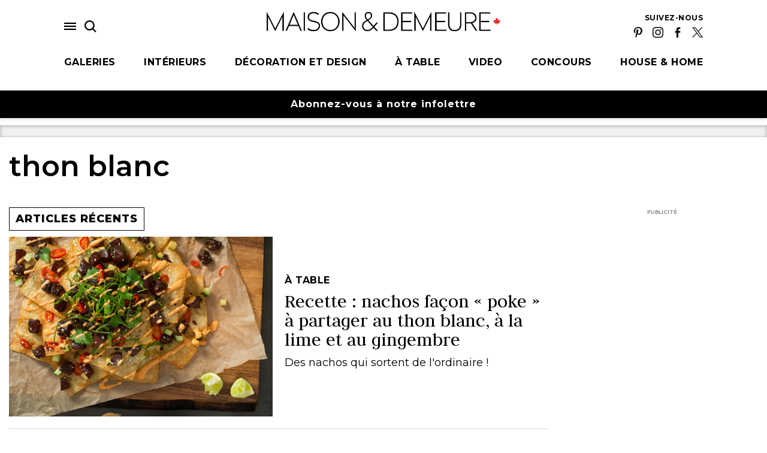

--- FILE ---
content_type: text/html; charset=UTF-8
request_url: https://maisonetdemeure.com/tag/thon-blanc/
body_size: 17707
content:
  <!doctype html>
    
<!--[if lt IE 7]><html class="no-js ie ie6 lt-ie9 lt-ie8 lt-ie7" lang="fr-CA"> <![endif]-->
<!--[if IE 7]><html class="no-js ie ie7 lt-ie9 lt-ie8" lang="fr-CA"> <![endif]-->
<!--[if IE 8]><html class="no-js ie ie8 lt-ie9" lang="fr-CA"> <![endif]-->
<!--[if gt IE 8]><!--><html class="no-js" lang="fr-CA"> <!--<![endif]-->
<head>
    <meta charset="UTF-8" />
        <title>   
                            Maison &amp; Demeure - thon blanc Archives - Maison &amp; Demeure
                    </title>
    <meta name="description" content="Le style, la déco et vous !">
    <meta http-equiv="Content-Type" content="text/html; charset=UTF-8" />
    <meta http-equiv="X-UA-Compatible" content="IE=edge">
    <meta name="viewport" content="width=device-width, initial-scale=1.0">
    <link rel="author" href="https://maisonetdemeure.com/wp-content/themes/new-theme/humans.txt" />
    <link rel="pingback" href="https://maisonetdemeure.com/xmlrpc.php" />
    <script
        src="https://code.jquery.com/jquery-3.2.1.min.js"
        integrity="sha256-hwg4gsxgFZhOsEEamdOYGBf13FyQuiTwlAQgxVSNgt4="
        crossorigin="anonymous">
    </script>
    <meta name='robots' content='index, follow, max-image-preview:large, max-snippet:-1, max-video-preview:-1' />
	<style>img:is([sizes="auto" i], [sizes^="auto," i]) { contain-intrinsic-size: 3000px 1500px }</style>
	
	<!-- This site is optimized with the Yoast SEO plugin v24.5 - https://yoast.com/wordpress/plugins/seo/ -->
	<link rel="canonical" href="https://maisonetdemeure.com/tag/thon-blanc/" />
	<meta property="og:locale" content="fr_CA" />
	<meta property="og:type" content="article" />
	<meta property="og:title" content="thon blanc Archives - Maison &amp; Demeure" />
	<meta property="og:url" content="https://maisonetdemeure.com/tag/thon-blanc/" />
	<meta property="og:site_name" content="Maison &amp; Demeure" />
	<meta name="twitter:card" content="summary_large_image" />
	<meta name="twitter:site" content="@maisonetdemeure" />
	<script type="application/ld+json" class="yoast-schema-graph">{"@context":"https://schema.org","@graph":[{"@type":"CollectionPage","@id":"https://maisonetdemeure.com/tag/thon-blanc/","url":"https://maisonetdemeure.com/tag/thon-blanc/","name":"thon blanc Archives - Maison &amp; Demeure","isPartOf":{"@id":"https://maisonetdemeure.com/#website"},"primaryImageOfPage":{"@id":"https://maisonetdemeure.com/tag/thon-blanc/#primaryimage"},"image":{"@id":"https://maisonetdemeure.com/tag/thon-blanc/#primaryimage"},"thumbnailUrl":"https://maisonetdemeure.com/wp-content/uploads/2017/10/nachos-facon-poke-au-thon-blanc.jpg","breadcrumb":{"@id":"https://maisonetdemeure.com/tag/thon-blanc/#breadcrumb"},"inLanguage":"fr-CA"},{"@type":"ImageObject","inLanguage":"fr-CA","@id":"https://maisonetdemeure.com/tag/thon-blanc/#primaryimage","url":"https://maisonetdemeure.com/wp-content/uploads/2017/10/nachos-facon-poke-au-thon-blanc.jpg","contentUrl":"https://maisonetdemeure.com/wp-content/uploads/2017/10/nachos-facon-poke-au-thon-blanc.jpg","width":620,"height":636,"caption":"recettes nachos façon poke au thon blanc"},{"@type":"BreadcrumbList","@id":"https://maisonetdemeure.com/tag/thon-blanc/#breadcrumb","itemListElement":[{"@type":"ListItem","position":1,"name":"Home","item":"https://maisonetdemeure.com/"},{"@type":"ListItem","position":2,"name":"thon blanc"}]},{"@type":"WebSite","@id":"https://maisonetdemeure.com/#website","url":"https://maisonetdemeure.com/","name":"Maison &amp; Demeure","description":"Le style, la déco et vous !","publisher":{"@id":"https://maisonetdemeure.com/#organization"},"potentialAction":[{"@type":"SearchAction","target":{"@type":"EntryPoint","urlTemplate":"https://maisonetdemeure.com/?s={search_term_string}"},"query-input":{"@type":"PropertyValueSpecification","valueRequired":true,"valueName":"search_term_string"}}],"inLanguage":"fr-CA"},{"@type":"Organization","@id":"https://maisonetdemeure.com/#organization","name":"Maison & Demeure","url":"https://maisonetdemeure.com/","logo":{"@type":"ImageObject","inLanguage":"fr-CA","@id":"https://maisonetdemeure.com/#/schema/logo/image/","url":"https://maisonetdemeure.com/wp-content/uploads/2016/08/MD-logo-homepage.png","contentUrl":"https://maisonetdemeure.com/wp-content/uploads/2016/08/MD-logo-homepage.png","width":350,"height":53,"caption":"Maison & Demeure"},"image":{"@id":"https://maisonetdemeure.com/#/schema/logo/image/"},"sameAs":["https://www.facebook.com/pages/Maison-Demeure/111790268832523","https://x.com/maisonetdemeure","https://www.instagram.com/maisonetdemeure/","https://www.pinterest.ca/maisonetdemeure/","https://www.youtube.com/channel/UCmmYfw6us7hCvzbA9az15IQ/"]}]}</script>
	<!-- / Yoast SEO plugin. -->


<link rel="alternate" type="application/rss+xml" title="Maison &amp; Demeure &raquo; Flux de l’étiquette thon blanc" href="https://maisonetdemeure.com/tag/thon-blanc/feed/" />
<script type="text/javascript">
/* <![CDATA[ */
window._wpemojiSettings = {"baseUrl":"https:\/\/s.w.org\/images\/core\/emoji\/16.0.1\/72x72\/","ext":".png","svgUrl":"https:\/\/s.w.org\/images\/core\/emoji\/16.0.1\/svg\/","svgExt":".svg","source":{"concatemoji":"https:\/\/maisonetdemeure.com\/wp-includes\/js\/wp-emoji-release.min.js?ver=6.8.3"}};
/*! This file is auto-generated */
!function(s,n){var o,i,e;function c(e){try{var t={supportTests:e,timestamp:(new Date).valueOf()};sessionStorage.setItem(o,JSON.stringify(t))}catch(e){}}function p(e,t,n){e.clearRect(0,0,e.canvas.width,e.canvas.height),e.fillText(t,0,0);var t=new Uint32Array(e.getImageData(0,0,e.canvas.width,e.canvas.height).data),a=(e.clearRect(0,0,e.canvas.width,e.canvas.height),e.fillText(n,0,0),new Uint32Array(e.getImageData(0,0,e.canvas.width,e.canvas.height).data));return t.every(function(e,t){return e===a[t]})}function u(e,t){e.clearRect(0,0,e.canvas.width,e.canvas.height),e.fillText(t,0,0);for(var n=e.getImageData(16,16,1,1),a=0;a<n.data.length;a++)if(0!==n.data[a])return!1;return!0}function f(e,t,n,a){switch(t){case"flag":return n(e,"\ud83c\udff3\ufe0f\u200d\u26a7\ufe0f","\ud83c\udff3\ufe0f\u200b\u26a7\ufe0f")?!1:!n(e,"\ud83c\udde8\ud83c\uddf6","\ud83c\udde8\u200b\ud83c\uddf6")&&!n(e,"\ud83c\udff4\udb40\udc67\udb40\udc62\udb40\udc65\udb40\udc6e\udb40\udc67\udb40\udc7f","\ud83c\udff4\u200b\udb40\udc67\u200b\udb40\udc62\u200b\udb40\udc65\u200b\udb40\udc6e\u200b\udb40\udc67\u200b\udb40\udc7f");case"emoji":return!a(e,"\ud83e\udedf")}return!1}function g(e,t,n,a){var r="undefined"!=typeof WorkerGlobalScope&&self instanceof WorkerGlobalScope?new OffscreenCanvas(300,150):s.createElement("canvas"),o=r.getContext("2d",{willReadFrequently:!0}),i=(o.textBaseline="top",o.font="600 32px Arial",{});return e.forEach(function(e){i[e]=t(o,e,n,a)}),i}function t(e){var t=s.createElement("script");t.src=e,t.defer=!0,s.head.appendChild(t)}"undefined"!=typeof Promise&&(o="wpEmojiSettingsSupports",i=["flag","emoji"],n.supports={everything:!0,everythingExceptFlag:!0},e=new Promise(function(e){s.addEventListener("DOMContentLoaded",e,{once:!0})}),new Promise(function(t){var n=function(){try{var e=JSON.parse(sessionStorage.getItem(o));if("object"==typeof e&&"number"==typeof e.timestamp&&(new Date).valueOf()<e.timestamp+604800&&"object"==typeof e.supportTests)return e.supportTests}catch(e){}return null}();if(!n){if("undefined"!=typeof Worker&&"undefined"!=typeof OffscreenCanvas&&"undefined"!=typeof URL&&URL.createObjectURL&&"undefined"!=typeof Blob)try{var e="postMessage("+g.toString()+"("+[JSON.stringify(i),f.toString(),p.toString(),u.toString()].join(",")+"));",a=new Blob([e],{type:"text/javascript"}),r=new Worker(URL.createObjectURL(a),{name:"wpTestEmojiSupports"});return void(r.onmessage=function(e){c(n=e.data),r.terminate(),t(n)})}catch(e){}c(n=g(i,f,p,u))}t(n)}).then(function(e){for(var t in e)n.supports[t]=e[t],n.supports.everything=n.supports.everything&&n.supports[t],"flag"!==t&&(n.supports.everythingExceptFlag=n.supports.everythingExceptFlag&&n.supports[t]);n.supports.everythingExceptFlag=n.supports.everythingExceptFlag&&!n.supports.flag,n.DOMReady=!1,n.readyCallback=function(){n.DOMReady=!0}}).then(function(){return e}).then(function(){var e;n.supports.everything||(n.readyCallback(),(e=n.source||{}).concatemoji?t(e.concatemoji):e.wpemoji&&e.twemoji&&(t(e.twemoji),t(e.wpemoji)))}))}((window,document),window._wpemojiSettings);
/* ]]> */
</script>
<style id='wp-emoji-styles-inline-css' type='text/css'>

	img.wp-smiley, img.emoji {
		display: inline !important;
		border: none !important;
		box-shadow: none !important;
		height: 1em !important;
		width: 1em !important;
		margin: 0 0.07em !important;
		vertical-align: -0.1em !important;
		background: none !important;
		padding: 0 !important;
	}
</style>
<link rel='stylesheet' id='wp-block-library-css' href='https://maisonetdemeure.com/wp-includes/css/dist/block-library/style.min.css?ver=6.8.3' type='text/css' media='all' />
<style id='classic-theme-styles-inline-css' type='text/css'>
/*! This file is auto-generated */
.wp-block-button__link{color:#fff;background-color:#32373c;border-radius:9999px;box-shadow:none;text-decoration:none;padding:calc(.667em + 2px) calc(1.333em + 2px);font-size:1.125em}.wp-block-file__button{background:#32373c;color:#fff;text-decoration:none}
</style>
<style id='global-styles-inline-css' type='text/css'>
:root{--wp--preset--aspect-ratio--square: 1;--wp--preset--aspect-ratio--4-3: 4/3;--wp--preset--aspect-ratio--3-4: 3/4;--wp--preset--aspect-ratio--3-2: 3/2;--wp--preset--aspect-ratio--2-3: 2/3;--wp--preset--aspect-ratio--16-9: 16/9;--wp--preset--aspect-ratio--9-16: 9/16;--wp--preset--color--black: #000000;--wp--preset--color--cyan-bluish-gray: #abb8c3;--wp--preset--color--white: #ffffff;--wp--preset--color--pale-pink: #f78da7;--wp--preset--color--vivid-red: #cf2e2e;--wp--preset--color--luminous-vivid-orange: #ff6900;--wp--preset--color--luminous-vivid-amber: #fcb900;--wp--preset--color--light-green-cyan: #7bdcb5;--wp--preset--color--vivid-green-cyan: #00d084;--wp--preset--color--pale-cyan-blue: #8ed1fc;--wp--preset--color--vivid-cyan-blue: #0693e3;--wp--preset--color--vivid-purple: #9b51e0;--wp--preset--gradient--vivid-cyan-blue-to-vivid-purple: linear-gradient(135deg,rgba(6,147,227,1) 0%,rgb(155,81,224) 100%);--wp--preset--gradient--light-green-cyan-to-vivid-green-cyan: linear-gradient(135deg,rgb(122,220,180) 0%,rgb(0,208,130) 100%);--wp--preset--gradient--luminous-vivid-amber-to-luminous-vivid-orange: linear-gradient(135deg,rgba(252,185,0,1) 0%,rgba(255,105,0,1) 100%);--wp--preset--gradient--luminous-vivid-orange-to-vivid-red: linear-gradient(135deg,rgba(255,105,0,1) 0%,rgb(207,46,46) 100%);--wp--preset--gradient--very-light-gray-to-cyan-bluish-gray: linear-gradient(135deg,rgb(238,238,238) 0%,rgb(169,184,195) 100%);--wp--preset--gradient--cool-to-warm-spectrum: linear-gradient(135deg,rgb(74,234,220) 0%,rgb(151,120,209) 20%,rgb(207,42,186) 40%,rgb(238,44,130) 60%,rgb(251,105,98) 80%,rgb(254,248,76) 100%);--wp--preset--gradient--blush-light-purple: linear-gradient(135deg,rgb(255,206,236) 0%,rgb(152,150,240) 100%);--wp--preset--gradient--blush-bordeaux: linear-gradient(135deg,rgb(254,205,165) 0%,rgb(254,45,45) 50%,rgb(107,0,62) 100%);--wp--preset--gradient--luminous-dusk: linear-gradient(135deg,rgb(255,203,112) 0%,rgb(199,81,192) 50%,rgb(65,88,208) 100%);--wp--preset--gradient--pale-ocean: linear-gradient(135deg,rgb(255,245,203) 0%,rgb(182,227,212) 50%,rgb(51,167,181) 100%);--wp--preset--gradient--electric-grass: linear-gradient(135deg,rgb(202,248,128) 0%,rgb(113,206,126) 100%);--wp--preset--gradient--midnight: linear-gradient(135deg,rgb(2,3,129) 0%,rgb(40,116,252) 100%);--wp--preset--font-size--small: 13px;--wp--preset--font-size--medium: 20px;--wp--preset--font-size--large: 36px;--wp--preset--font-size--x-large: 42px;--wp--preset--spacing--20: 0.44rem;--wp--preset--spacing--30: 0.67rem;--wp--preset--spacing--40: 1rem;--wp--preset--spacing--50: 1.5rem;--wp--preset--spacing--60: 2.25rem;--wp--preset--spacing--70: 3.38rem;--wp--preset--spacing--80: 5.06rem;--wp--preset--shadow--natural: 6px 6px 9px rgba(0, 0, 0, 0.2);--wp--preset--shadow--deep: 12px 12px 50px rgba(0, 0, 0, 0.4);--wp--preset--shadow--sharp: 6px 6px 0px rgba(0, 0, 0, 0.2);--wp--preset--shadow--outlined: 6px 6px 0px -3px rgba(255, 255, 255, 1), 6px 6px rgba(0, 0, 0, 1);--wp--preset--shadow--crisp: 6px 6px 0px rgba(0, 0, 0, 1);}:where(.is-layout-flex){gap: 0.5em;}:where(.is-layout-grid){gap: 0.5em;}body .is-layout-flex{display: flex;}.is-layout-flex{flex-wrap: wrap;align-items: center;}.is-layout-flex > :is(*, div){margin: 0;}body .is-layout-grid{display: grid;}.is-layout-grid > :is(*, div){margin: 0;}:where(.wp-block-columns.is-layout-flex){gap: 2em;}:where(.wp-block-columns.is-layout-grid){gap: 2em;}:where(.wp-block-post-template.is-layout-flex){gap: 1.25em;}:where(.wp-block-post-template.is-layout-grid){gap: 1.25em;}.has-black-color{color: var(--wp--preset--color--black) !important;}.has-cyan-bluish-gray-color{color: var(--wp--preset--color--cyan-bluish-gray) !important;}.has-white-color{color: var(--wp--preset--color--white) !important;}.has-pale-pink-color{color: var(--wp--preset--color--pale-pink) !important;}.has-vivid-red-color{color: var(--wp--preset--color--vivid-red) !important;}.has-luminous-vivid-orange-color{color: var(--wp--preset--color--luminous-vivid-orange) !important;}.has-luminous-vivid-amber-color{color: var(--wp--preset--color--luminous-vivid-amber) !important;}.has-light-green-cyan-color{color: var(--wp--preset--color--light-green-cyan) !important;}.has-vivid-green-cyan-color{color: var(--wp--preset--color--vivid-green-cyan) !important;}.has-pale-cyan-blue-color{color: var(--wp--preset--color--pale-cyan-blue) !important;}.has-vivid-cyan-blue-color{color: var(--wp--preset--color--vivid-cyan-blue) !important;}.has-vivid-purple-color{color: var(--wp--preset--color--vivid-purple) !important;}.has-black-background-color{background-color: var(--wp--preset--color--black) !important;}.has-cyan-bluish-gray-background-color{background-color: var(--wp--preset--color--cyan-bluish-gray) !important;}.has-white-background-color{background-color: var(--wp--preset--color--white) !important;}.has-pale-pink-background-color{background-color: var(--wp--preset--color--pale-pink) !important;}.has-vivid-red-background-color{background-color: var(--wp--preset--color--vivid-red) !important;}.has-luminous-vivid-orange-background-color{background-color: var(--wp--preset--color--luminous-vivid-orange) !important;}.has-luminous-vivid-amber-background-color{background-color: var(--wp--preset--color--luminous-vivid-amber) !important;}.has-light-green-cyan-background-color{background-color: var(--wp--preset--color--light-green-cyan) !important;}.has-vivid-green-cyan-background-color{background-color: var(--wp--preset--color--vivid-green-cyan) !important;}.has-pale-cyan-blue-background-color{background-color: var(--wp--preset--color--pale-cyan-blue) !important;}.has-vivid-cyan-blue-background-color{background-color: var(--wp--preset--color--vivid-cyan-blue) !important;}.has-vivid-purple-background-color{background-color: var(--wp--preset--color--vivid-purple) !important;}.has-black-border-color{border-color: var(--wp--preset--color--black) !important;}.has-cyan-bluish-gray-border-color{border-color: var(--wp--preset--color--cyan-bluish-gray) !important;}.has-white-border-color{border-color: var(--wp--preset--color--white) !important;}.has-pale-pink-border-color{border-color: var(--wp--preset--color--pale-pink) !important;}.has-vivid-red-border-color{border-color: var(--wp--preset--color--vivid-red) !important;}.has-luminous-vivid-orange-border-color{border-color: var(--wp--preset--color--luminous-vivid-orange) !important;}.has-luminous-vivid-amber-border-color{border-color: var(--wp--preset--color--luminous-vivid-amber) !important;}.has-light-green-cyan-border-color{border-color: var(--wp--preset--color--light-green-cyan) !important;}.has-vivid-green-cyan-border-color{border-color: var(--wp--preset--color--vivid-green-cyan) !important;}.has-pale-cyan-blue-border-color{border-color: var(--wp--preset--color--pale-cyan-blue) !important;}.has-vivid-cyan-blue-border-color{border-color: var(--wp--preset--color--vivid-cyan-blue) !important;}.has-vivid-purple-border-color{border-color: var(--wp--preset--color--vivid-purple) !important;}.has-vivid-cyan-blue-to-vivid-purple-gradient-background{background: var(--wp--preset--gradient--vivid-cyan-blue-to-vivid-purple) !important;}.has-light-green-cyan-to-vivid-green-cyan-gradient-background{background: var(--wp--preset--gradient--light-green-cyan-to-vivid-green-cyan) !important;}.has-luminous-vivid-amber-to-luminous-vivid-orange-gradient-background{background: var(--wp--preset--gradient--luminous-vivid-amber-to-luminous-vivid-orange) !important;}.has-luminous-vivid-orange-to-vivid-red-gradient-background{background: var(--wp--preset--gradient--luminous-vivid-orange-to-vivid-red) !important;}.has-very-light-gray-to-cyan-bluish-gray-gradient-background{background: var(--wp--preset--gradient--very-light-gray-to-cyan-bluish-gray) !important;}.has-cool-to-warm-spectrum-gradient-background{background: var(--wp--preset--gradient--cool-to-warm-spectrum) !important;}.has-blush-light-purple-gradient-background{background: var(--wp--preset--gradient--blush-light-purple) !important;}.has-blush-bordeaux-gradient-background{background: var(--wp--preset--gradient--blush-bordeaux) !important;}.has-luminous-dusk-gradient-background{background: var(--wp--preset--gradient--luminous-dusk) !important;}.has-pale-ocean-gradient-background{background: var(--wp--preset--gradient--pale-ocean) !important;}.has-electric-grass-gradient-background{background: var(--wp--preset--gradient--electric-grass) !important;}.has-midnight-gradient-background{background: var(--wp--preset--gradient--midnight) !important;}.has-small-font-size{font-size: var(--wp--preset--font-size--small) !important;}.has-medium-font-size{font-size: var(--wp--preset--font-size--medium) !important;}.has-large-font-size{font-size: var(--wp--preset--font-size--large) !important;}.has-x-large-font-size{font-size: var(--wp--preset--font-size--x-large) !important;}
:where(.wp-block-post-template.is-layout-flex){gap: 1.25em;}:where(.wp-block-post-template.is-layout-grid){gap: 1.25em;}
:where(.wp-block-columns.is-layout-flex){gap: 2em;}:where(.wp-block-columns.is-layout-grid){gap: 2em;}
:root :where(.wp-block-pullquote){font-size: 1.5em;line-height: 1.6;}
</style>
<link rel='stylesheet' id='contact-form-7-css' href='https://maisonetdemeure.com/wp-content/plugins/contact-form-7/includes/css/styles.css?ver=5.8.7' type='text/css' media='all' />
<link rel='stylesheet' id='forms-for-campaign-monitor-custom_cm_monitor_css-css' href='https://maisonetdemeure.com/wp-content/plugins/forms-for-campaign-monitor/forms/views/public/css/app.css?ver=1.0.0' type='text/css' media='all' />
<link rel="https://api.w.org/" href="https://maisonetdemeure.com/wp-json/" /><link rel="alternate" title="JSON" type="application/json" href="https://maisonetdemeure.com/wp-json/wp/v2/tags/26776" /><link rel="EditURI" type="application/rsd+xml" title="RSD" href="https://maisonetdemeure.com/xmlrpc.php?rsd" />


    
            <script type=text/javascript src="https://maisonetdemeure.com/wp-content/themes/new-theme/dist/assets/ads/ads-archive.js?v=1760993740"></script>
    
    <!-- Ads -->
    <script type='text/javascript'>
    var googletag = googletag || {};
    googletag.cmd = googletag.cmd || [];
    (function() {
    var gads = document.createElement('script');
    gads.async = true;
    gads.type = 'text/javascript';
    var useSSL = 'https:' == document.location.protocol;
    gads.src = (useSSL ? 'https:' : 'http:') +
    '//www.googletagservices.com/tag/js/gpt.js';
    var node = document.getElementsByTagName('script')[0];
    node.parentNode.insertBefore(gads, node);
    })();
    </script>
</script>
<!-- Google Tag Manager -->
<script>(function(w,d,s,l,i){w[l]=w[l]||[];w[l].push({'gtm.start':
new Date().getTime(),event:'gtm.js'});var f=d.getElementsByTagName(s)[0],
j=d.createElement(s),dl=l!='dataLayer'?'&l='+l:'';j.async=true;j.src=
'https://www.googletagmanager.com/gtm.js?id='+i+dl;f.parentNode.insertBefore(j,f);
})(window,document,'script','dataLayer','GTM-5MDFL8C');</script>
<!-- End Google Tag Manager -->

<!-- Facebook Pixel Code -->
<script>
!function(f,b,e,v,n,t,s)
{if(f.fbq)return;n=f.fbq=function(){n.callMethod?
n.callMethod.apply(n,arguments):n.queue.push(arguments)};
if(!f._fbq)f._fbq=n;n.push=n;n.loaded=!0;n.version='2.0';
n.queue=[];t=b.createElement(e);t.async=!0;
t.src=v;s=b.getElementsByTagName(e)[0];
s.parentNode.insertBefore(t,s)}(window,document,'script',
'https://connect.facebook.net/en_US/fbevents.js');
fbq('init', '410465369380819'); 
fbq('track', 'PageView');
</script>
<noscript>
 <img height="1" width="1" src="https://www.facebook.com/tr?id=410465369380819&ev=PageView&noscript=1"/>
</noscript>
<!-- End Facebook Pixel Code -->

<!-- SearchKings JS -->
<script async src="//234639.tctm.co/t.js"></script>
<!-- End SearchKings JS -->

<!-- Global site tag (gtag.js) - Google Analytics -->
<script async src="https://www.googletagmanager.com/gtag/js?id=UA-497751-17"></script>
<script>
  window.dataLayer = window.dataLayer || [];
  function gtag(){dataLayer.push(arguments);}
  gtag('js', new Date());

  gtag('config', 'UA-497751-17');
</script>

<script type="text/javascript">
	window.googletag = window.googletag || {cmd: []};

	googletag.cmd.push(function() {
		googletag.pubads()
					.setTargeting("path", "tag-thon-blanc")
					.setTargeting("node_type", "category")
					.setTargeting("sponsor", "")
					.setTargeting("tags", "avocat,becel,gingembre,lime,matt dean pettit,nachos,recettes,thon,thon blanc")
					.setTargeting("category", "\u00c0 table,recettes")
				
		googletag.enableServices();
		googletag.pubads().setTargeting("url", window.location.href);
	});
	
		
	
	// END TEADS AD SLOT //
	
	</script>

	<!-- Taboola Pixel Code -->
<script type='text/javascript'>
  window._tfa = window._tfa || [];
  window._tfa.push({notify: 'event', name: 'page_view', id: 1344024});
  !function (t, f, a, x) {
         if (!document.getElementById(x)) {
            t.async = 1;t.src = a;t.id=x;f.parentNode.insertBefore(t, f);
         }
  }(document.createElement('script'),
  document.getElementsByTagName('script')[0],
  '//cdn.taboola.com/libtrc/unip/1344024/tfa.js',
  'tb_tfa_script');
</script>
<noscript>
  <img src='https://trc.taboola.com/1344024/log/3/unip?en=page_view'
      width='0' height='0' style='display:none' />
</noscript>
<!-- End of Taboola Pixel Code -->

    <!-- End Ads -->			    <link rel="stylesheet" href="https://maisonetdemeure.com/wp-content/themes/new-theme/dist/assets/styles.css?v=1760993740" type="text/css" />
	  
	<meta property="og:site_name" content="House &amp; Home" />
    <link rel="apple-touch-icon" sizes="57x57" href="https://maisonetdemeure.com/wp-content/themes/new-theme/assets/images/apple-icon-57x57.png">
    <link rel="apple-touch-icon" sizes="60x60" href="https://maisonetdemeure.com/wp-content/themes/new-theme/assets/images/apple-icon-60x60.png">
    <link rel="apple-touch-icon" sizes="72x72" href="https://maisonetdemeure.com/wp-content/themes/new-theme/assets/images/apple-icon-72x72.png">
    <link rel="apple-touch-icon" sizes="76x76" href="https://maisonetdemeure.com/wp-content/themes/new-theme/assets/images/apple-icon-76x76.png">
    <link rel="apple-touch-icon" sizes="114x114" href="https://maisonetdemeure.com/wp-content/themes/new-theme/assets/images/apple-icon-114x114.png">
    <link rel="apple-touch-icon" sizes="120x120" href="https://maisonetdemeure.com/wp-content/themes/new-theme/assets/images/apple-icon-120x120.png">
    <link rel="apple-touch-icon" sizes="144x144" href="https://maisonetdemeure.com/wp-content/themes/new-theme/assets/images/apple-icon-144x144.png">
    <link rel="apple-touch-icon" sizes="152x152" href="https://maisonetdemeure.com/wp-content/themes/new-theme/assets/images/apple-icon-152x152.png">
    <link rel="apple-touch-icon" sizes="180x180" href="https://maisonetdemeure.com/wp-content/themes/new-theme/assets/images/apple-icon-180x180.png">
    <link rel="icon" type="image/png" sizes="192x192"  href="https://maisonetdemeure.com/wp-content/themes/new-theme/assets/images/android-icon-192x192.png">
    <link rel="icon" type="image/png" sizes="32x32" href="https://maisonetdemeure.com/wp-content/themes/new-theme/assets/images/favicon-32x32.png">
    <link rel="icon"   type="image/png" sizes="96x96" href="https://maisonetdemeure.com/wp-content/themes/new-theme/assets/images/favicon-96x96.png">
    <link rel="icon" type="image/png" sizes="16x16" href="https://maisonetdemeure.com/wp-content/themes/new-theme/assets/images/favicon-16x16.png">
    <link rel="manifest" href="https://maisonetdemeure.com/wp-content/themes/new-theme/assets/images/manifest.json">
    <link rel="stylesheet" href="https://cdn.knightlab.com/libs/juxtapose/latest/css/juxtapose.css">
    <link rel="stylesheet" href="https://cdn.jsdelivr.net/npm/bootstrap-icons@1.9.1/font/bootstrap-icons.css">
    <meta name="msapplication-TileColor" content="#ffffff">
    <meta name="msapplication-TileImage" content="https://maisonetdemeure.com/wp-content/themes/new-theme/assets/images/ms-icon-144x144.png">
    <meta name="theme-color" content="#ffffff">
    <script src="https://cdnjs.cloudflare.com/polyfill/v2/polyfill.min.js"></script>
    <script>window.MSInputMethodContext && document.documentMode && document.write('<script src="https://maisonetdemeure.com/wp-content/themes/new-theme/assets/vendors/ie11CustomProperties.js"><\x2fscript>');</script>
	</head>


<body class="archive tag tag-thon-blanc tag-26776 wp-theme-new-theme page- has-hover" data-site="md" data-template="base.twig" data-scheme="">
  <!-- Google Tag Manager (noscript) -->
    <noscript><iframe src="https://www.googletagmanager.com/ns.html?id=GTM-5MDFL8C" height="0" width="0" style="display:none;visibility:hidden"></iframe></noscript>
  <!-- End Google Tag Manager (noscript) -->
  <div class="cLoader"><div class="cLoader-bar"></div></div>
  <a href="#content" class="visually-hidden">Skip to main content</a>
  <script type="text/javascript">
    document.body.classList.add("preload");
  </script>
      <header id="header">
        
  <div class="cHeader">
    <div class="cHeader-inner">
      <div class="cHeader-image cHeader-image--left">
              </div>
      <div class="cHeader-content">
        <div class="cHeader-body">
          <div class="cHeader-left">
                        <div class="cHeader-icons">
              <button class="cHeader-button cHeader-hamburger"><svg role="img" aria-label="Menu" class="icon-hamburger cHeader-icon"><use xlink:href="#icon-hamburger"></use></svg></button>
              <button class="cHeader-button cHeader-search"><svg role="img" aria-label="Search" class="icon-search cHeader-icon"><use xlink:href="#icon-search"></use></svg></button>
            </div>
          </div>
          <div class="cHeader-center">
            <div class="logo-leaf">
              <a href="/">
                <img src="https://maisonetdemeure.com/wp-content/themes/new-theme/assets/images/logo.png?v=2" alt="Maison &amp; Demeure Logo" />
              </a>
            </div>
                      </div>
          <div class="cHeader-right">
            <div class="cHeaderSocial">
              <p class="cHeaderSocial-heading category-heading">Suivez-nous</p>
                  <ul class="cHeaderSocial-list">
      <li class="cHeaderSocial-item">
        <a class="cHeaderSocial-link" target="_blank" href="https://maisonetdemeure.com/pinterest"><img src="/wp-content/themes/new-theme/assets/images/icon-pinterest.png" alt="Pinterest" width="18" /></a>
      </li>
      <li class="cHeaderSocial-item">
        <a class="cHeaderSocial-link" target="_blank" href="https://maisonetdemeure.com/instagram"><img src="/wp-content/themes/new-theme/assets/images/icon-instagram.png" alt="Instagram" width="18" /></a>
      </li>
      <li class="cHeaderSocial-item">
        <a class="cHeaderSocial-link" target="_blank" href="https://maisonetdemeure.com/facebook"><img src="/wp-content/themes/new-theme/assets/images/icon-facebook.png" alt="Facebook" width="18" /></a>
      </li>
      <li class="cHeaderSocial-item">
        <a class="cHeaderSocial-link" target="_blank" href="https://maisonetdemeure.com/twitter"><img src="/wp-content/themes/new-theme/assets/images/icon-x.png" alt="X" width="18" /></a>
      </li>
    </ul>
  
                          </div>
          </div>
          <div class="cHeader-mobile">
            <button class="cHeader-button cHeader-search"><svg role="img" aria-label="Search" class="icon-search cHeader-icon"><use xlink:href="#icon-search"></use></svg></button>
          </div>
        </div>
        <nav class="cHeader-nav">
          <ul class="cHeader-list">
                                        <li class="cHeader-item">
                <a class="cHeader-link link category-heading menu-item menu-item-type-post_type menu-item-object-page menu-item-54243" target=""  href="https://maisonetdemeure.com/galerie/">
                 Galeries                </a>
              </li>
                                        <li class="cHeader-item">
                <a class="cHeader-link link category-heading menu-item menu-item-type-taxonomy menu-item-object-category menu-item-48162 menu-item-has-children" target=""  href="https://maisonetdemeure.com/category/interieurs/">
                 Intérieurs                </a>
              </li>
                                        <li class="cHeader-item">
                <a class="cHeader-link link category-heading menu-item menu-item-type-taxonomy menu-item-object-category menu-item-48184 menu-item-has-children" target=""  href="https://maisonetdemeure.com/category/decoration/">
                 Décoration et design                </a>
              </li>
                                        <li class="cHeader-item">
                <a class="cHeader-link link category-heading menu-item menu-item-type-taxonomy menu-item-object-category menu-item-48193 menu-item-has-children" target=""  href="https://maisonetdemeure.com/category/a-table/">
                 À table                </a>
              </li>
                                        <li class="cHeader-item">
                <a class="cHeader-link link category-heading menu-item menu-item-type-taxonomy menu-item-object-category menu-item-55792 menu-item-has-children" target=""  href="https://maisonetdemeure.com/category/tv-md/">
                 Video                </a>
              </li>
                                        <li class="cHeader-item">
                <a class="cHeader-link link category-heading menu-item menu-item-type-post_type menu-item-object-page menu-item-90058" target=""  href="https://maisonetdemeure.com/concours-et-promotions/">
                 Concours                </a>
              </li>
                                        <li class="cHeader-item">
                <a class="cHeader-link link category-heading menu-item menu-item-type-custom menu-item-object-custom menu-item-97715" target="_blank" rel="noopener noreferer" href="https://houseandhome.com">
                 House & Home                </a>
              </li>
                      </ul>
        </nav>
      </div>
      <div class="cHeader-image cHeader-image--right">
                                  <div class="cImg"><div class="cImg--pusher" style="padding-top:NAN%;"></div><div class="cImg--image cImg-size--320" style="background-image: url('https://maisonetdemeure.com/wp-content/uploads/2017/04/4-QDLV-MD_AP17_103-kitchen.jpg');"></div><div class="cImg--image cImg-size--640" style="background-image: url('https://maisonetdemeure.com/wp-content/uploads/2017/04/4-QDLV-MD_AP17_103-kitchen.jpg');"></div><div class="cImg--image cImg-size--960" style="background-image: url('https://maisonetdemeure.com/wp-content/uploads/2017/04/4-QDLV-MD_AP17_103-kitchen.jpg');"></div><div class="cImg--image cImg-size--1440" style="background-image: url('https://maisonetdemeure.com/wp-content/uploads/2017/04/4-QDLV-MD_AP17_103-kitchen.jpg');"></div><div class="cImg--image cImg-size--2048" style="background-image: url('https://maisonetdemeure.com/wp-content/uploads/2017/04/4-QDLV-MD_AP17_103-kitchen.jpg');"></div></div>
              </div>
    </div>
                  <div class="cHeaderBanner">
        <div class="cHeaderBanner-inner">
          <a class="cHeaderBanner-text" href="http://maisonetdemeure.com/infolettre">
            Abonnez-vous à notre infolettre
          </a>
        </div>
      </div>
      </div>

  <div class="dialog-backdrop">
		<div class="dialog-background"></div>
    <div tabindex="0"></div>
    <div role="dialog"
        id="menuDialog"
        aria-label="Menu"
        aria-modal="true"
        class="cMenu">
      <div class="cMenu-inner">
        <div class="cMenu-section cMenu-header">
          <a href="/" class="cMenu-logo"><svg role="img" aria-label="House &amp; Home" class="icon-logo-md"><use xlink:href="#icon-logo-md"></use></svg></a>
          <button class="cMenu-button cMenu-close" aria-label="Close menu"><span>+</span></button>
        </div>
        <div class="cMenu-body">
          <div class="cMenuSearch">
            <form class="cMenuSearch-form" method="get" action="/">
              <input type="text" placeholder=Recherche class="cMenuSearch-input" name="s">
              <button type="submit" class="cMenuSearch-button"><svg role="img" aria-label="" class="icon-search"><use xlink:href="#icon-search"></use></svg><span class="visually-hidden">Recherche</span</button>
            </form>
          </div>
          <div class="cMenu-section">
            <ul class="cMenu-list"><li class="cMenu-item"><a class="cMenu-link cMenu-link--bold category-heading" href="https://maisonetdemeure.com/galerie/">
                       Galeries                    </a></li><li class="cMenu-item"><button class="cMenu-link cMenu-link--bold cMenu-dropdown category-heading">
                       Intérieurs                      <svg role="img" aria-label="" class="icon-double-arrow"><use xlink:href="#icon-double-arrow"></use></svg>
                    </button><ul class="cMenu-list cMenu-list--nested cMenu-list--black"><li class="cMenu-item cMenu-item--nested"><a class="cMenu-link category-heading" href="https://maisonetdemeure.com/category/interieurs/cuisines/">
                               Cuisines                            </a></li><li class="cMenu-item cMenu-item--nested"><a class="cMenu-link category-heading" href="https://maisonetdemeure.com/category/interieurs/salles_de_bain/">
                               Salles de bain                            </a></li><li class="cMenu-item cMenu-item--nested"><a class="cMenu-link category-heading" href="https://maisonetdemeure.com/category/interieurs/salons/">
                               Salons                            </a></li><li class="cMenu-item cMenu-item--nested"><a class="cMenu-link category-heading" href="https://maisonetdemeure.com/category/interieurs/chambres_denfants/">
                               Chambres d'enfants                            </a></li><li class="cMenu-item cMenu-item--nested"><a class="cMenu-link category-heading" href="https://maisonetdemeure.com/category/interieurs/salles_a_manger/">
                               Salles à manger                            </a></li><li class="cMenu-item cMenu-item--nested"><a class="cMenu-link category-heading" href="https://maisonetdemeure.com/category/interieurs/chambres/">
                               Chambres                            </a></li><li class="cMenu-item cMenu-item--nested"><a class="cMenu-link category-heading" href="https://maisonetdemeure.com/category/interieurs/sous-sols/">
                               Sous-sols                            </a></li><li class="cMenu-item cMenu-item--nested"><a class="cMenu-link category-heading" href="https://maisonetdemeure.com/category/interieurs/buanderies/">
                               Buanderies                            </a></li><li class="cMenu-item cMenu-item--nested"><a class="cMenu-link category-heading" href="https://maisonetdemeure.com/category/interieurs/bureaux_et_espaces_de_travail/">
                               Bureaux et espaces de travail                            </a></li><li class="cMenu-item cMenu-item--nested"><a class="cMenu-link category-heading" href="https://maisonetdemeure.com/category/interieurs/entrees_et_vestibules/">
                               Entrées et vestibules                            </a></li><li class="cMenu-item cMenu-item--nested"><a class="cMenu-link category-heading" href="https://maisonetdemeure.com/category/interieurs/couloirs_et_escaliers/">
                               Couloirs et escaliers                            </a></li><li class="cMenu-item cMenu-item--nested"><a class="cMenu-link category-heading" href="https://maisonetdemeure.com/category/interieurs/exterieur/">
                               ESPACES EXTÉRIEURS                            </a></li></ul></li><li class="cMenu-item"><button class="cMenu-link cMenu-link--bold cMenu-dropdown category-heading">
                       Décoration et design                      <svg role="img" aria-label="" class="icon-double-arrow"><use xlink:href="#icon-double-arrow"></use></svg>
                    </button><ul class="cMenu-list cMenu-list--nested cMenu-list--black"><li class="cMenu-item cMenu-item--nested"><a class="cMenu-link category-heading" href="https://maisonetdemeure.com/category/decoration/visites-guidees/">
                               Visites guidées                            </a></li><li class="cMenu-item cMenu-item--nested"><a class="cMenu-link category-heading" href="https://maisonetdemeure.com/category/decoration/conseils-deco/">
                               Conseils déco                            </a></li><li class="cMenu-item cMenu-item--nested"><a class="cMenu-link category-heading" href="https://maisonetdemeure.com/category/decoration/petits-espaces/">
                               Petits espaces                            </a></li><li class="cMenu-item cMenu-item--nested"><a class="cMenu-link category-heading" href="https://maisonetdemeure.com/category/decoration/boutiques/">
                               Boutiques                            </a></li><li class="cMenu-item cMenu-item--nested"><a class="cMenu-link category-heading" href="https://maisonetdemeure.com/category/decoration/trouvailles-shopping/">
                               Trouvailles shopping                            </a></li><li class="cMenu-item cMenu-item--nested"><a class="cMenu-link category-heading" href="https://maisonetdemeure.com/category/decoration/nouvelles/">
                               nouvelles                            </a></li><li class="cMenu-item cMenu-item--nested"><a class="cMenu-link category-heading" href="https://maisonetdemeure.com/category/decoration/bricolage/">
                               Bricolage                            </a></li><li class="cMenu-item cMenu-item--nested"><a class="cMenu-link category-heading" href="https://maisonetdemeure.com/category/decoration/organisation/">
                               Organisation                            </a></li><li class="cMenu-item cMenu-item--nested"><a class="cMenu-link category-heading" href="https://maisonetdemeure.com/category/decoration/peinture/">
                               Peinture                            </a></li><li class="cMenu-item cMenu-item--nested"><a class="cMenu-link category-heading" href="https://maisonetdemeure.com/category/decoration/immobilier/">
                               immobilier                            </a></li></ul></li><li class="cMenu-item"><button class="cMenu-link cMenu-link--bold cMenu-dropdown category-heading">
                       À table                      <svg role="img" aria-label="" class="icon-double-arrow"><use xlink:href="#icon-double-arrow"></use></svg>
                    </button><ul class="cMenu-list cMenu-list--nested cMenu-list--black"><li class="cMenu-item cMenu-item--nested"><a class="cMenu-link category-heading" href="https://maisonetdemeure.com/category/a-table/recette/">
                               Recettes                            </a></li><li class="cMenu-item cMenu-item--nested"><a class="cMenu-link category-heading" href="https://maisonetdemeure.com/category/a-table/recevoir/">
                               Recevoir                            </a></li><li class="cMenu-item cMenu-item--nested"><a class="cMenu-link category-heading" href="https://maisonetdemeure.com/category/a-table/quoi-manger/">
                               Quoi manger?                            </a></li></ul></li><li class="cMenu-item"><button class="cMenu-link cMenu-link--bold cMenu-dropdown category-heading">
                       Video                      <svg role="img" aria-label="" class="icon-double-arrow"><use xlink:href="#icon-double-arrow"></use></svg>
                    </button><ul class="cMenu-list cMenu-list--nested cMenu-list--black"><li class="cMenu-item cMenu-item--nested"><a class="cMenu-link category-heading" href="https://maisonetdemeure.com/category/tv-md/">
                               REGARDEZ NOS VIDÉOS                            </a></li></ul></li><li class="cMenu-item"><a class="cMenu-link cMenu-link--bold category-heading" href="https://maisonetdemeure.com/concours-et-promotions/">
                       Concours                    </a></li><li class="cMenu-item"><a class="cMenu-link cMenu-link--bold category-heading" href="https://houseandhome.com">
                       House & Home                    </a></li></ul>
          </div>
          <div class="cMenu-section">
            <ul class="cMenu-list"><li class="cMenu-item"><a class="cMenu-link category-heading" href="https://maisonetdemeure.com/infolettre/">
                       Infolettre                    </a></li></ul>
          </div>
          <div class="cMenu-section cMenu-section--padding">
            <p class="cMenu-heading category-heading">Suivez-nous</p>
                <ul class="cHeaderSocial-list">
      <li class="cHeaderSocial-item">
        <a class="cHeaderSocial-link" target="_blank" href="https://maisonetdemeure.com/pinterest"><img src="/wp-content/themes/new-theme/assets/images/icon-pinterest.png" alt="Pinterest" width="18" /></a>
      </li>
      <li class="cHeaderSocial-item">
        <a class="cHeaderSocial-link" target="_blank" href="https://maisonetdemeure.com/instagram"><img src="/wp-content/themes/new-theme/assets/images/icon-instagram.png" alt="Instagram" width="18" /></a>
      </li>
      <li class="cHeaderSocial-item">
        <a class="cHeaderSocial-link" target="_blank" href="https://maisonetdemeure.com/facebook"><img src="/wp-content/themes/new-theme/assets/images/icon-facebook.png" alt="Facebook" width="18" /></a>
      </li>
      <li class="cHeaderSocial-item">
        <a class="cHeaderSocial-link" target="_blank" href="https://maisonetdemeure.com/twitter"><img src="/wp-content/themes/new-theme/assets/images/icon-x.png" alt="X" width="18" /></a>
      </li>
    </ul>
  
          </div>
        </div>
      </div>
    </div>
    <div tabindex="0"></div>
  </div>
    </header>
    <script type="speculationrules">
{"prefetch":[{"source":"document","where":{"and":[{"href_matches":"\/*"},{"not":{"href_matches":["\/wp-*.php","\/wp-admin\/*","\/wp-content\/uploads\/*","\/wp-content\/*","\/wp-content\/plugins\/*","\/wp-content\/themes\/new-theme\/*","\/*\\?(.+)"]}},{"not":{"selector_matches":"a[rel~=\"nofollow\"]"}},{"not":{"selector_matches":".no-prefetch, .no-prefetch a"}}]},"eagerness":"conservative"}]}
</script>

<!-- font handler -->
    <script type="text/javascript" src="https://maisonetdemeure.com/wp-content/plugins/contact-form-7/includes/swv/js/index.js?ver=5.8.7" id="swv-js"></script>
<script type="text/javascript" id="contact-form-7-js-extra">
/* <![CDATA[ */
var wpcf7 = {"api":{"root":"https:\/\/maisonetdemeure.com\/wp-json\/","namespace":"contact-form-7\/v1"},"cached":"1"};
/* ]]> */
</script>
<script type="text/javascript" src="https://maisonetdemeure.com/wp-content/plugins/contact-form-7/includes/js/index.js?ver=5.8.7" id="contact-form-7-js"></script>
<script type="text/javascript" id="forms-for-campaign-monitor-ajax-script-public-js-extra">
/* <![CDATA[ */
var ajax_request = {"ajax_url":"https:\/\/maisonetdemeure.com\/wp-admin\/admin-ajax.php"};
/* ]]> */
</script>
<script type="text/javascript" src="https://maisonetdemeure.com/wp-content/plugins/forms-for-campaign-monitor/forms/views/public/js/app.js?ver=6.8.3" id="forms-for-campaign-monitor-ajax-script-public-js"></script>
<script type="text/javascript" id="st_dfp_ads_helper-js-extra">
/* <![CDATA[ */
var custom_targeting = {"TAGS":"Avocat, Becel, Gingembre, lime, Matt Dean Pettit, nachos, recettes, thon, thon blanc","CATEGORY":" table, Recettes","DOMAIN":"maisonetdemeure.com","USERTYPE":"anonymous","path":"tag-thon-blanc","Section":"a-table,recette","node_type":"category","sponsor":""};
/* ]]> */
</script>
<script type="text/javascript" src="https://maisonetdemeure.com/wp-content/plugins/st_dfp_ads/assets/js/helper.js?ver=6.8.3" id="st_dfp_ads_helper-js"></script>

    <section id="content" role="main" class="content-wrapper">
    <div class="wrapper ">
        <div class="cBanner" data-id="">
    <div class="cBanner-inner  container">
      <!-- /18542492/MD_Billboard_970x250 -->
      <div id='div-gpt-ad-1686839641950-0' style='min-width: 970px; min-height: 90px;'>
        <script>
          googletag.cmd.push(function() { googletag.display('div-gpt-ad-1686839641950-0'); });
        </script>
      </div>
    </div>
  </div>
  <div class="cArchive">
        <div class="cArchive-header">
      <div class="cArchive-header-inner container">
        <h1 class="cArchive-title">thon blanc</h1>
      </div>
    </div>
                    
    <div class="cArchive-inner container">
      <div class="cArchive-content">
                <div class="cArchive-grid-header">
          <h3 class="cArchive-button">
                         Articles récents                      </h3>
        </div>
        <div class="cArchive-column-grid">
                                                                        

<a href="https://maisonetdemeure.com/recipe/recette-nachos-facon-poke-au-thon-blanc/"
  class="cStory lazyload  "
    >
      <div class="cStory-inner cStory-inner--horizontal">
    <div class="cStory-image ">
      <div class="cImg"><div class="cImg--pusher" style="padding-top:102.580645161%;"></div><div class="cImg--image cImg-size--320" style="background-image: url('https://maisonetdemeure.com/wp-content/uploads/2017/10/nachos-facon-poke-au-thon-blanc.jpg');"></div><div class="cImg--image cImg-size--640" style="background-image: url('https://maisonetdemeure.com/wp-content/uploads/2017/10/nachos-facon-poke-au-thon-blanc.jpg');"></div><div class="cImg--image cImg-size--960" style="background-image: url('https://maisonetdemeure.com/wp-content/uploads/2017/10/nachos-facon-poke-au-thon-blanc.jpg');"></div><div class="cImg--image cImg-size--1440" style="background-image: url('https://maisonetdemeure.com/wp-content/uploads/2017/10/nachos-facon-poke-au-thon-blanc.jpg');"></div><div class="cImg--image cImg-size--2048" style="background-image: url('https://maisonetdemeure.com/wp-content/uploads/2017/10/nachos-facon-poke-au-thon-blanc.jpg');"></div></div>
    </div>
    <div class="cStory-content"><h3 class="cStory-category">À table</h3><h4 class="cStory-title"><span>Recette : nachos façon « poke » à partager au thon blanc, à la lime et au gingembre</span></h4><p class="cStory-body">Des nachos qui sortent de l'ordinaire !</p></div>
  </div>
</a>

            
                  </div>
              </div>
      <aside class="cSide cSide-filters">
        <div class="cSide-inner cSide-inner--no-border">
          
          <p class="cSide-title">Publicité</p>
          <!-- /18542492/MD_Bigbox_300x250 -->
					<div id='div-gpt-ad-1686845455725-0' class='gam-holder' style='min-width: 300px; min-height: 250px;'>
					<script>
						googletag.cmd.push(function() { googletag.display('div-gpt-ad-1686845455725-0'); });
					</script>
					</div>
          <!-- /18542492/MD_Bigbox_top_300x250 -->
					<div id='div-gpt-ad-1686840346741-0' class='gam-holder' style='min-width: 300px; min-height: 250px;'>
						<script>
						googletag.cmd.push(function() { googletag.display('div-gpt-ad-1686840346741-0'); });
						</script>
					</div>
          <!-- /18542492/MD_Halfpage_bottom_300x600 -->
          <div id='div-gpt-ad-1686855210480-0' class='gam-holder' style='min-width: 300px; min-height: 600px;'>
            <script>
              googletag.cmd.push(function() { googletag.display('div-gpt-ad-1686855210480-0'); });
            </script>
          </div>
          <!-- /18542492/MD_BigBox_Category_300x250_2 -->
          <div id='div-gpt-ad-1686855410076-0' class='gam-holder' style='min-width: 300px; min-height: 250px;'>
            <script>
              googletag.cmd.push(function() { googletag.display('div-gpt-ad-1686855410076-0'); });
            </script>
          </div>
          <!-- /18542492/MD_HalfPage_Category_300x600_3 -->
          <div id='div-gpt-ad-1686855513571-0' class='gam-holder' style='min-width: 300px; min-height: 600px;'>
            <script>
              googletag.cmd.push(function() { googletag.display('div-gpt-ad-1686855513571-0'); });
            </script>
          </div>
          <!-- /18542492/MD_HalfPage_Category_300x600_4 -->
          <div id='div-gpt-ad-1686855566530-0' class='gam-holder' style='min-width: 300px; min-height: 600px;'>
            <script>
              googletag.cmd.push(function() { googletag.display('div-gpt-ad-1686855566530-0'); });
            </script>
          </div>
        </div>
      </aside>
    </div>
  </div>
  <div class="cBanner" data-id="Super_Billboard_970x330">
  <div class="cBanner-inner cBanner-inner--large container">
    <div id="gam-holder-MD_Super_Billboard_970x330" class="gam-holder" style="display: none;"><script type='text/javascript'>googletag.cmd.push(function() {
  var MD_Super_Billboard_970x330 = googletag.display("gam-holder-MD_Super_Billboard_970x330");
});</script></div>  </div>
</div>
    </div>
      </section>
  <script src="https://cdn.knightlab.com/libs/juxtapose/latest/js/juxtapose.min.js"></script>
  <footer>
    <div class="cFooter">
  <div class="cFooter-inner container">
    <div class="cFooter-body">
      <div class="cFooter-col">
        <ul class="cFooter-list">
                      <li class="cFooter-item">
              <a class="cFooter-link" target="" href="https://maisonetdemeure.com/category/interieurs/">Intérieurs</a>
            </li>
                      <li class="cFooter-item">
              <a class="cFooter-link" target="" href="https://maisonetdemeure.com/category/decoration/">Décoration et design</a>
            </li>
                      <li class="cFooter-item">
              <a class="cFooter-link" target="" href="https://maisonetdemeure.com/category/a-table/">À table</a>
            </li>
                      <li class="cFooter-item">
              <a class="cFooter-link" target="" href="https://maisonetdemeure.com/category/tv-md/">TV M&amp;D</a>
            </li>
                  </ul>
      </div>
      <div class="cFooter-col">
        <ul class="cFooter-list">
                      <li class="cFooter-item">
              <a class="cFooter-link" target="" href="https://maisonetdemeure.com/a-propos-de-nous/">À propos</a>
            </li>
                      <li class="cFooter-item">
              <a class="cFooter-link" target="" href="https://maisonetdemeure.com/concours-et-promotions/">Concours</a>
            </li>
                      <li class="cFooter-item">
              <a class="cFooter-link" target="" href="http://houseandhome.com/">House & Home</a>
            </li>
                      <li class="cFooter-item">
              <a class="cFooter-link" target="" href="https://maisonetdemeure.com/infolettre/">Infolettre</a>
            </li>
                  </ul>
      </div>
            <div class="cFooter-col">
        <ul class="cFooter-list">
                      <li class="cFooter-item">
              <a class="cFooter-link" target="" href="https://maisonetdemeure.com/politique-de-confidentialite/">Confidentialité</a>
            </li>
                      <li class="cFooter-item">
              <a class="cFooter-link" target="" href="https://maisonetdemeure.com/conditions-d%e2%80%99utilisation/">Conditions d’utilisation</a>
            </li>
                      <li class="cFooter-item">
              <a class="cFooter-link" target="" href="https://maisonetdemeure.com/faq/">Contactez-nous</a>
            </li>
                  </ul>
      </div>
    </div>
    <div class="cFooter-bottom">
      <div class="cFooter-social-container">
        <div class="cFooter-social">
          <p class="cFooter-social-heading category-heading">Suivez-nous</p>
          <ul class="cFooter-social-list">
            <li class="cFooter-social-item">
              <a class="cFooter-social-link" target="_blank" href="https://maisonetdemeure.com/pinterest"><img src="/wp-content/themes/new-theme/assets/images/icon-pinterest.png" alt="Pinterest" width="18" /></a>
            </li>
            <li class="cFooter-social-item">
              <a class="cFooter-social-link" target="_blank" href="https://maisonetdemeure.com/instagram"><img src="/wp-content/themes/new-theme/assets/images/icon-instagram.png" alt="Instagram" width="18" /></a>
            </li>
            <li class="cFooter-social-item">
              <a class="cFooter-social-link" target="_blank" href="https://maisonetdemeure.com/facebook"><img src="/wp-content/themes/new-theme/assets/images/icon-facebook.png" alt="Facebook" width="18" /></a>
            </li>
            <li class="cFooter-social-item">
              <a class="cFooter-social-link" target="_blank" href="https://maisonetdemeure.com/twitter"><img src="/wp-content/themes/new-theme/assets/images/icon-x.png" alt="X" width="18" /></a>
            </li>
          </ul>
        </div>
        <a href="/infolettre" class="cFooter-social-button cFooter-social-button-md">Abonnez-vous à notre infolettre</a>
      </div>
      <div class="cFooter-legal">
        <svg role="img" aria-label="House &amp; Home Media" class="icon-logo-media cFooter-logo"><use xlink:href="#icon-logo-media"></use></svg>
        <p class="cFooter-legal-text">Copyright © 2026 House & Home Media. Tous droits de reproduction réservés.</p>
      </div>
    </div>
  </div>
</div>
  </footer>

  <svg xmlns="http://www.w3.org/2000/svg" style="position:absolute; width: 0; height: 0"><defs><path id="facebook-b" d="M0 5473h1440v440H0z"> </path><filter x="-.6%" y="-1.5%" width="101.2%" height="103.9%" filterUnits="objectBoundingBox" id="facebook-a"> <feOffset dy="2" in="SourceAlpha" result="shadowOffsetOuter1"></feOffset><feGaussianBlur stdDeviation="2.5" in="shadowOffsetOuter1" result="shadowBlurOuter1"></feGaussianBlur><feColorMatrix values="0 0 0 0 0 0 0 0 0 0 0 0 0 0 0 0 0 0 0.15 0" in="shadowBlurOuter1"></feColorMatrix></filter><path id="hamburger-b" d="M0 0h1440v218H0z"> </path><filter x="-.6%" y="-3%" width="101.2%" height="107.8%" filterUnits="objectBoundingBox" id="hamburger-a"> <feOffset dy="2" in="SourceAlpha" result="shadowOffsetOuter1"></feOffset><feGaussianBlur stdDeviation="2.5" in="shadowOffsetOuter1" result="shadowBlurOuter1"></feGaussianBlur><feColorMatrix values="0 0 0 0 0 0 0 0 0 0 0 0 0 0 0 0 0 0 0.15 0" in="shadowBlurOuter1"></feColorMatrix></filter><path id="logo-media-b" d="M0 5473h1440v440H0z"> </path><filter x="-.6%" y="-1.5%" width="101.2%" height="103.9%" filterUnits="objectBoundingBox" id="logo-media-a"> <feOffset dy="2" in="SourceAlpha" result="shadowOffsetOuter1"></feOffset><feGaussianBlur stdDeviation="2.5" in="shadowOffsetOuter1" result="shadowBlurOuter1"></feGaussianBlur><feColorMatrix values="0 0 0 0 0 0 0 0 0 0 0 0 0 0 0 0 0 0 0.15 0" in="shadowBlurOuter1"></feColorMatrix></filter><path id="printer-a" d="M0 .038h18v9.295H0z"> </path><path id="twitter-b" d="M0 5473h1440v440H0z"> </path><filter x="-.6%" y="-1.5%" width="101.2%" height="103.9%" filterUnits="objectBoundingBox" id="twitter-a"> <feOffset dy="2" in="SourceAlpha" result="shadowOffsetOuter1"></feOffset><feGaussianBlur stdDeviation="2.5" in="shadowOffsetOuter1" result="shadowBlurOuter1"></feGaussianBlur><feColorMatrix values="0 0 0 0 0 0 0 0 0 0 0 0 0 0 0 0 0 0 0.15 0" in="shadowBlurOuter1"></feColorMatrix></filter><path id="youtube-b" d="M0 5473h1440v440H0z"> </path><filter x="-.6%" y="-1.5%" width="101.2%" height="103.9%" filterUnits="objectBoundingBox" id="youtube-a"> <feOffset dy="2" in="SourceAlpha" result="shadowOffsetOuter1"></feOffset><feGaussianBlur stdDeviation="2.5" in="shadowOffsetOuter1" result="shadowBlurOuter1"></feGaussianBlur><feColorMatrix values="0 0 0 0 0 0 0 0 0 0 0 0 0 0 0 0 0 0 0.15 0" in="shadowBlurOuter1"></feColorMatrix></filter></defs><symbol viewBox="0 0 14 23" id="icon-arrow"><g fill="none" fill-rule="evenodd"><path fill="#000" d="M-790-19H36v58h-826z"></path><path fill="currentColor" d="M14 11.5L0 23V0z"></path></g></symbol><symbol viewBox="0 0 16 8" id="icon-caret-down"><g fill="none" fill-rule="evenodd"><path fill="transparent" d="M-285-211H35v667h-320z"></path><path d="M14.55.479L8 7.586 1.397.48" stroke="currentColor" stroke-linecap="round" stroke-linejoin="round"></path></g></symbol><symbol viewBox="0 0 28 28" id="icon-close"><text transform="rotate(45 178.056 -291.275)" fill="#currentColor" fill-rule="evenodd" font-family="Helvetica" font-size="64" letter-spacing=".2"><tspan x="258.212" y="56.209"><![CDATA[+]]></tspan></text></symbol><symbol viewBox="0 0 18 14" id="icon-comment"><path d="M11.953 7.154h2.013V5.2h-2.013v1.954zm-3.975 0H9.96V5.17H7.978v1.984zm-4.006 0h1.984V5.17H3.972v1.984zm4.99 5.45c-.73 0-1.436-.068-2.115-.184-2.133 1.665-4.152 1.635-5.956 1.356 1.446-.922 1.846-2.04 1.895-2.915C1.073 9.713 0 8.097 0 6.302 0 2.821 4.013 0 8.963 0c4.95 0 8.962 2.821 8.962 6.302 0 3.48-4.012 6.302-8.962 6.302z" fill="currentColor" fill-rule="evenodd"></path></symbol><symbol viewBox="0 0 16 12" id="icon-double-arrow"><path d="M15.28 0L7.786 4.526.29 0v1.49l7.427 4.495h.135L15.28 1.49V0zM7.786 10.51L.29 6.016v1.46L7.718 12h.135l7.427-4.526v-1.46l-7.494 4.497z" fill="currentColor" fill-rule="evenodd"></path></symbol><symbol viewBox="0 0 12 12" id="icon-external-link"><g fill-rule="nonzero" fill="currentColor"><path d="M4.322 7.284l7.1-7.1.414.413-7.101 7.1z"></path><path d="M11.937 4.532h-.6V.695H7.484v-.6h4.453zM10.753 11.937H.095V1.279h5.32v.6H.68v9.474h9.474V6.616h.6z"></path></g></symbol><symbol viewBox="0 0 12 18" id="icon-facebook"><g fill="none" fill-rule="evenodd"><g transform="matrix(1 0 0 -1 -159 5590)"><use fill="#000" filter="url(#facebook-a)" xlink:href="#facebook-b"></use><use fill="#FFF" xlink:href="#facebook-b"></use></g><path d="M7.397 18V9.802h3.246l.5-3.21H7.397V4.548c0-.927.304-1.558 1.87-1.558h1.983V.127A30.725 30.725 0 0 0 8.343 0C5.467 0 3.496 1.484 3.496 4.23v2.362H.25v3.21h3.246V18h3.9z" fill-rule="nonzero" fill="currentColor"></path></g></symbol><symbol viewBox="0 0 27 18" id="icon-hamburger"><g fill="none" fill-rule="evenodd"><path fill="#FFF" d="M-154-70h1440v248H-154z"></path><g transform="translate(-154 -70)"><use fill="currentColor" filter="url(#hamburger-a)" xlink:href="#hamburger-b"></use><use fill="#FFF" xlink:href="#hamburger-b"></use></g><g stroke-width="3" stroke="currentColor"><path d="M0 15.576h27M0 2h27M0 8.788h27"></path></g></g></symbol><symbol viewBox="0 0 14 15" id="icon-heart"><path d="M7.01 14.999a.276.276 0 0 1-.217-.113L.958 7.371a.488.488 0 0 1-.031-.048C.329 6.516 0 5.492 0 4.432 0 1.988 1.707 0 3.805 0 5.104 0 6.305.78 7 2.03 7.694.78 8.896 0 10.195 0 12.293 0 14 1.988 14 4.432c0 1.062-.329 2.088-.93 2.894a.37.37 0 0 1-.028.045l-5.817 7.516a.271.271 0 0 1-.216.112" fill="currentColor" fill-rule="evenodd"></path></symbol><symbol viewBox="0 0 19 18" id="icon-instagram"><path d="M9.5 1.622c2.39 0 2.674.01 3.619.052 2.426.112 3.56 1.269 3.67 3.69.044.949.052 1.234.052 3.637 0 2.404-.01 2.688-.051 3.636-.112 2.42-1.242 3.579-3.671 3.69-.945.043-1.227.052-3.619.052-2.39 0-2.674-.009-3.618-.052-2.432-.112-3.56-1.274-3.67-3.69-.044-.95-.053-1.233-.053-3.637 0-2.403.01-2.687.053-3.637.11-2.42 1.241-3.578 3.67-3.689.945-.043 1.227-.052 3.618-.052zM9.5 0C7.068 0 6.764.01 5.809.054 2.557.204.749 2.017.6 5.289.557 6.249.546 6.556.546 9s.01 2.751.054 3.711c.15 3.269 1.953 5.085 5.208 5.235.956.044 1.26.054 3.692.054 2.432 0 2.737-.01 3.692-.054 3.249-.15 5.06-1.963 5.207-5.235.045-.96.055-1.267.055-3.711s-.01-2.75-.054-3.71C18.254 2.024 16.447.205 13.193.055 12.237.01 11.932 0 9.5 0zm0 4.378c-2.539 0-4.598 2.07-4.598 4.622s2.059 4.622 4.598 4.622c2.539 0 4.598-2.069 4.598-4.622 0-2.552-2.06-4.622-4.598-4.622zM9.5 12a2.992 2.992 0 0 1-2.985-3c0-1.657 1.337-3 2.985-3a2.993 2.993 0 0 1 2.985 3c0 1.657-1.337 3-2.985 3zm4.78-8.884c-.595 0-1.075.484-1.075 1.08 0 .597.48 1.08 1.075 1.08.593 0 1.074-.483 1.074-1.08 0-.596-.48-1.08-1.074-1.08z" fill-rule="nonzero" fill="currentColor"></path></symbol><symbol viewBox="0 0 1171.83 101" id="icon-logo-md"><path d="M89.59 99.27h-6.77V24.55L45.26 99.54h-.8L6.77 24.55v74.72H0V0h.53l44.33 86.67L89.06 0h.53v99.27zm94.9 0h-7.3l-10.88-25.75h-49.37l-10.75 25.75h-7.3L141.36 0h.53l42.6 99.27zm-64.76-31.85h43.93L141.62 15.4l-21.89 52.02zm80.75 31.85h-6.77V1.73h6.77v97.54zm73.16-88.92l-3.72 5.57c-6.5-5.57-15.53-9.56-25.61-9.56-12.61 0-22.83 6.24-22.83 20.04 0 11.68 7.57 15.53 25.88 19.64 22.16 5.18 31.72 12.08 31.72 27.07 0 16.59-12.74 27.87-32.52 27.87-14.07 0-24.95-4.51-33.58-11.94l4.11-5.57c7.3 6.9 18.45 11.15 29.6 11.15 14.33 0 25.75-7.3 25.75-21.24 0-11.28-8.63-16.59-26.94-20.7-22.16-5.04-30.79-11.41-30.79-26.15C214.71 9.69 226.92 0 244.44 0c12.34 0 21.9 4.38 29.2 10.35zm107.75 40.22c0 29.2-20.31 50.43-48.18 50.43-28 0-48.18-21.24-48.18-50.43C285.04 21.5 305.21 0 333.21 0c27.88 0 48.18 21.5 48.18 50.57zm-89.45 0c0 25.48 17.12 44.06 41.28 44.06 24.02 0 41.41-18.58 41.41-44.06 0-25.35-17.39-44.2-41.41-44.2-24.16 0-41.28 18.85-41.28 44.2zM466.89 101h-.53l-64.37-83.22v81.49h-6.77V0h.53l64.37 83.08V1.73h6.77V101zm85.2-82.02c0 11.15-7.96 17.25-19.78 24.55 2.52 2.65 5.31 5.44 7.96 8.36l19.11 21.24 15-16.99h8.36l-19.11 21.77 19.38 21.37h-8.89l-14.86-16.46c-8.23 9.02-17.65 17.78-31.72 17.78-15.4 0-28.14-9.82-28.14-26.41 0-14.2 7.7-21.77 24.02-31.72-5.97-7.17-10.22-14.6-10.22-22.96C513.2 7.57 520.77 0 532.58 0c11.68 0 19.51 7.57 19.51 18.98zm-24.95 27.87c-13.67 8.49-21.1 14.73-21.1 27.07 0 12.87 9.82 20.57 21.77 20.57 11.81 0 19.91-8.36 27.21-16.46l-19.38-21.9c-2.93-3.17-5.85-6.23-8.5-9.28zm1.59-7.56c12.21-7.43 16.99-12.21 16.99-20.04 0-8.49-5.18-13.27-13.14-13.27-8.1 0-13.01 4.78-13.01 13.67.01 7.16 3.85 13.4 9.16 19.64zm161.65 11.14c0 30.79-18.85 48.84-51.5 48.84h-27.87V1.73h27.87c32.39 0 51.5 17.91 51.5 48.7zm-72.6-42.2V92.9h20.97c28.67 0 44.86-15.66 44.86-42.47 0-26.68-16.46-42.21-44.86-42.21h-20.97zm144.1-.13h-50.96v38.62h45.12v6.24h-45.12V92.9h52.03v6.37h-58.8V1.73h57.73V8.1zm100.64 91.17h-6.77V24.55l-37.56 74.99h-.8L779.7 24.55v74.72h-6.77V0h.53l44.33 86.67L861.99 0h.53v99.27zM939.93 8.1h-50.96v38.62h45.12v6.24h-45.12V92.9H941v6.37h-58.8V1.73h57.73V8.1zm78.96 57.46c0 21.63-11.81 35.44-34.51 35.44-22.83 0-34.51-13.8-34.51-35.44V1.73h6.77v63.71c0 17.78 9.29 29.2 27.74 29.2 18.32 0 27.74-11.41 27.74-29.2V1.73h6.77v63.83zm79.22-34.9c0 14.6-8.49 24.02-21.9 27.47l26.28 41.14h-8.1l-25.48-39.95c-1.73.13-3.32.27-5.04.27h-19.64v39.68h-6.77V1.73h26.41c20.17 0 34.24 10.08 34.24 28.93zm-53.89-22.7v45.26h19.24c16.99 0 27.74-7.57 27.74-22.56 0-15-10.88-22.7-27.74-22.7h-19.24zm126.55.14h-50.96v38.62h45.12v6.24h-45.12V92.9h52.03v6.37h-58.8V1.73h57.73V8.1z"></path></symbol><symbol viewBox="0 0 361 22" id="icon-logo-media"><g fill="none" fill-rule="evenodd"><g transform="matrix(1 0 0 -1 -540 5572)"><use fill="#000" filter="url(#logo-media-a)" xlink:href="#logo-media-b"></use><use fill="#FFF" xlink:href="#logo-media-b"></use></g><g fill-rule="nonzero" fill="#000"><path d="M.409.6h2.313v9.132h11.832V.6h2.313v20.556h-2.313v-9.25H2.722v9.25H.408V.6zM24.686 10.936v-.059c0-5.667 4.246-10.63 10.484-10.63 6.238 0 10.425 4.904 10.425 10.572.03.029.03.029 0 .058 0 5.668-4.246 10.631-10.484 10.631-6.237 0-10.425-4.904-10.425-10.572zm18.508 0v-.059c0-4.669-3.397-8.487-8.083-8.487-4.685 0-8.024 3.76-8.024 8.428v.06c0 4.668 3.398 8.486 8.083 8.486 4.686 0 8.024-3.759 8.024-8.428zM53.092 12.552V.6h2.314v11.804c0 4.434 2.343 6.93 6.267 6.93 3.777 0 6.179-2.29 6.179-6.782V.6h2.313v11.775c0 5.99-3.426 9.104-8.55 9.104-5.067 0-8.523-3.113-8.523-8.927zM77.223 18.16l1.435-1.703c2.138 1.938 4.188 2.906 7.028 2.906 2.753 0 4.568-1.468 4.568-3.493v-.06c0-1.908-1.025-2.995-5.33-3.905-4.714-1.027-6.881-2.554-6.881-5.931v-.06c0-3.23 2.84-5.608 6.735-5.608 2.987 0 5.125.851 7.204 2.525l-1.347 1.791C88.73 3.066 86.828 2.39 84.719 2.39c-2.665 0-4.363 1.469-4.363 3.319v.059c0 1.938 1.054 3.025 5.564 3.994 4.568.998 6.677 2.671 6.677 5.813v.06c0 3.523-2.929 5.813-7 5.813-3.25 0-5.914-1.085-8.374-3.288zM100.241.6h14.818v2.114h-12.504v7.018h11.186v2.115h-11.186v7.194h12.65v2.115h-14.964zM137.286 18.248c-1.874 2.026-4.041 3.2-6.706 3.2-3.69 0-6.442-2.32-6.442-5.755v-.058c0-2.731 1.815-4.698 4.948-5.932-1.405-1.644-2.05-2.907-2.05-4.522v-.059c0-2.701 2.168-4.875 5.419-4.875 2.87 0 4.978 2.086 4.978 4.64v.059c0 2.614-1.845 4.287-4.832 5.345l4.686 4.786c.908-1.322 1.727-2.878 2.46-4.581l1.903.881c-.908 1.938-1.845 3.7-2.958 5.168l3.573 3.671-1.757 1.351-3.222-3.319zm-1.405-1.439l-5.476-5.668c-2.724.999-3.924 2.673-3.924 4.405v.059c0 2.203 1.757 3.877 4.275 3.877 1.933 0 3.631-1.029 5.125-2.673zm-.615-11.746v-.059c0-1.644-1.23-2.848-2.9-2.848-1.844 0-3.104 1.291-3.104 2.966v.059c0 1.204.499 2.114 2.05 3.788 2.607-.881 3.954-2.144 3.954-3.906zM151.959.6h2.313v9.132h11.831V.6h2.314v20.556h-2.314v-9.25h-11.83v9.25h-2.314zM176.236 10.936v-.059c0-5.667 4.247-10.63 10.483-10.63 6.238 0 10.425 4.904 10.425 10.572.03.029.03.029 0 .058 0 5.668-4.246 10.631-10.483 10.631s-10.425-4.904-10.425-10.572zm18.508 0v-.059c0-4.669-3.397-8.487-8.083-8.487-4.685 0-8.024 3.76-8.024 8.428v.06c0 4.668 3.397 8.486 8.082 8.486 4.686 0 8.025-3.759 8.025-8.428zM204.964.6h2.343l7.468 11.217L222.242.6h2.343v20.556h-2.314V4.506l-7.468 11.011h-.116l-7.468-10.982v16.621h-2.255zM233.312.6h14.818v2.114h-12.504v7.018h11.187v2.115h-11.187v7.194h12.65v2.115h-14.964V.6zM258.351.6h4.861l5.389 8.691L273.99.6h4.86v20.556h-4.48V7.735l-5.769 8.78h-.117l-5.71-8.692v13.332h-4.422V.599zM285.235.6h15.462v4.022h-10.982v4.17h9.665v4.024h-9.665v4.316h11.129v4.023h-15.61zM306.32.6h7.995c6.442 0 10.894 4.434 10.894 10.218v.06c0 5.784-4.452 10.277-10.894 10.277h-7.995V.6zm7.995 16.473c3.69 0 6.18-2.496 6.18-6.137v-.059c0-3.641-2.49-6.196-6.18-6.196h-3.485v12.392h3.485zM330.305.6h4.509v20.556h-4.51zM347.846.453h4.159l8.785 20.702h-4.715l-1.874-4.61h-8.669l-1.874 4.61h-4.597L347.846.452zm4.744 12.098l-2.723-6.665-2.724 6.666h5.447z"></path></g></g></symbol><symbol viewBox="0 0 427 48" id="icon-logo"><g fill-rule="nonzero" fill="#000"><path d="M33.369 46.838h-3.18v-21.8H3.265v21.8H.085V1.19h3.179v20.805H30.19V1.19h3.179zM85.05 24.045c0 13.663-9.536 23.6-22.625 23.6-13.151 0-22.625-9.937-22.625-23.6C39.8 10.443 49.274.383 62.425.383c13.09 0 22.626 10.06 22.626 23.662zm-42.01 0c0 11.925 8.041 20.62 19.385 20.62 11.282 0 19.447-8.695 19.447-20.62 0-11.862-8.165-20.681-19.447-20.681-11.343 0-19.384 8.819-19.384 20.681zM123.432 31.063c0 10.123-5.547 16.582-16.205 16.582-10.72 0-16.205-6.459-16.205-16.582V1.19H94.2V31c0 8.323 4.363 13.664 13.026 13.664 8.602 0 13.027-5.341 13.027-13.663V1.19h3.179v29.873h-.001zM157.014 5.227l-1.745 2.608c-3.054-2.608-7.293-4.471-12.03-4.471-5.92 0-10.72 2.919-10.72 9.377 0 5.466 3.553 7.267 12.154 9.192 10.409 2.423 14.897 5.652 14.897 12.67 0 7.763-5.984 13.042-15.27 13.042-6.608 0-11.719-2.112-15.77-5.59l1.932-2.608c3.428 3.23 8.664 5.217 13.9 5.217 6.731 0 12.092-3.416 12.092-9.937 0-5.28-4.052-7.764-12.653-9.689-10.41-2.36-14.46-5.34-14.46-12.235 0-7.887 5.734-12.42 13.961-12.42 5.796 0 10.284 2.049 13.712 4.844zM192.117 4.17h-23.935v18.074h21.192v2.919h-21.192v18.694h24.433v2.98h-27.612V1.19h27.114v2.98zM228.64 9.264c0 5.217-3.74 8.073-9.287 11.49 1.184 1.241 2.493 2.546 3.74 3.911l8.975 9.938 7.043-7.95h3.926l-8.975 10.185 9.1 10h-4.176l-6.981-7.702c-3.864 4.223-8.29 8.322-14.897 8.322-7.23 0-13.213-4.595-13.213-12.358 0-6.646 3.615-10.186 11.282-14.844-2.805-3.354-4.8-6.832-4.8-10.745 0-5.59 3.553-9.13 9.1-9.13 5.486.002 9.163 3.541 9.163 8.883zm-11.718 13.042c-6.42 3.975-9.91 6.893-9.91 12.67 0 6.024 4.612 9.626 10.221 9.626 5.547 0 9.35-3.913 12.777-7.701l-9.1-10.247c-1.37-1.491-2.742-2.92-3.988-4.348zm.748-3.54c5.734-3.478 7.978-5.714 7.978-9.379 0-3.974-2.43-6.21-6.17-6.21-3.802 0-6.109 2.236-6.109 6.397 0 3.354 1.808 6.273 4.3 9.192zM289.595 46.838h-3.179v-21.8h-26.925v21.8h-3.18V1.19h3.18v20.805h26.925V1.19h3.179zM341.277 24.045c0 13.663-9.536 23.6-22.625 23.6-13.152 0-22.626-9.937-22.626-23.6 0-13.602 9.474-23.662 22.626-23.662 13.089 0 22.625 10.06 22.625 23.662zm-42.01 0c0 11.925 8.04 20.62 19.385 20.62 11.281 0 19.446-8.695 19.446-20.62 0-11.862-8.165-20.681-19.446-20.681-11.344 0-19.384 8.819-19.384 20.681zM389.843 46.838h-3.178V11.872l-17.64 35.09h-.374l-17.701-35.09v34.966h-3.18V.383h.25l20.818 40.555L389.593.383h.25v46.455zM426.198 4.17h-23.934v18.074h21.192v2.919h-21.192v18.694h24.433v2.98h-27.611V1.19h27.112z"></path></g></symbol><symbol viewBox="0 0 15 18" id="icon-pinterest"><path d="M8.174 0C3.24 0 .75 3.522.75 6.46c0 1.777.676 3.36 2.127 3.948.238.098.451.004.52-.258.048-.181.162-.64.212-.83.07-.26.043-.35-.15-.576-.418-.491-.685-1.127-.685-2.028 0-2.612 1.964-4.952 5.114-4.952 2.79 0 4.323 1.697 4.323 3.962 0 2.982-1.326 5.498-3.294 5.498-1.086 0-1.9-.894-1.64-1.992.313-1.31.918-2.723.918-3.669 0-.846-.457-1.552-1.401-1.552-1.111 0-2.004 1.144-2.004 2.676 0 .976.332 1.636.332 1.636l-1.337 5.634c-.396 1.673-.06 3.722-.03 3.928.016.124.175.153.247.06.102-.133 1.426-1.758 1.875-3.383.127-.46.73-2.842.73-2.842.362.686 1.416 1.288 2.538 1.288 3.34 0 5.605-3.03 5.605-7.085C14.75 2.856 12.14 0 8.174 0z" fill-rule="nonzero" fill="currentColor"></path></symbol><symbol viewBox="0 0 18 14" id="icon-printer"><g fill="none" fill-rule="evenodd"><g transform="translate(0 4.667)"><mask id="printer-b" fill="#fff"><use xlink:href="#printer-a"></use></mask><path d="M15.184 6.373h-.689V8.91H3.507V6.373h-.69c-.411 0-.748-.346-.748-.782 0-.435.337-.784.748-.784h12.367c.413 0 .75.35.75.786 0 .436-.337.78-.75.78zm-8.492-3.06h4.618v-1.81H6.692v1.81zM16.278.038H1.726C.776.038 0 .705 0 1.518v6.335c0 .812.775 1.48 1.726 1.48h14.55c.949 0 1.724-.668 1.724-1.48V1.518c.002-.813-.773-1.48-1.722-1.48z" fill="currentColor" mask="url(#printer-b)"></path></g><path fill="currentColor" d="M3.673 4.19h10.301V0h-10.3zM4.224 11.245v1.826h9.612V10.5H4.224z"></path></g></symbol><symbol viewBox="0 0 73 73" id="icon-search"><g fill="none" fill-rule="evenodd"><path fill="transparent" d="M1 1h570v60H1z"></path><path d="M72.293 66.986l-17.48-17.48a30.615 30.615 0 0 0 6.501-18.852C61.314 13.75 47.558 0 30.66 0 13.756 0 0 13.75 0 30.654c0 16.901 13.756 30.657 30.66 30.657 6.496 0 12.82-2.09 18.038-5.894L66.281 73l6.012-6.014zM30.66 52.806c-12.216 0-22.151-9.942-22.151-22.152 0-12.213 9.935-22.151 22.151-22.151 12.21 0 22.145 9.938 22.145 22.151a22.12 22.12 0 0 1-7.853 16.919 22.162 22.162 0 0 1-14.292 5.232z" fill="currentColor" fill-rule="nonzero"></path></g></symbol><symbol viewBox="0 0 24 18" id="icon-twitter"><g fill="none" fill-rule="evenodd"><g transform="matrix(1 0 0 -1 -185 5590)"><use fill="#000" filter="url(#twitter-a)" xlink:href="#twitter-b"></use><use fill="#FFF" xlink:href="#twitter-b"></use></g><path d="M7.566 18c9.02 0 13.952-6.925 13.952-12.929 0-.197-.004-.393-.014-.587A9.605 9.605 0 0 0 23.95 2.13a10.4 10.4 0 0 1-2.816.715c1.013-.562 1.79-1.452 2.156-2.513-.947.52-1.996.899-3.113 1.103C19.282.552 18.007 0 16.597 0c-2.708 0-4.904 2.035-4.904 4.544 0 .356.043.703.128 1.036C7.745 5.39 4.13 3.582 1.713.832a4.277 4.277 0 0 0-.664 2.284c0 1.577.866 2.968 2.182 3.782a5.165 5.165 0 0 1-2.22-.568c-.002.019-.002.038-.002.058 0 2.2 1.69 4.038 3.934 4.455a5.283 5.283 0 0 1-2.214.078c.624 1.805 2.434 3.119 4.58 3.156-1.678 1.219-3.792 1.945-6.09 1.945-.395 0-.785-.021-1.17-.063A14.69 14.69 0 0 0 7.567 18" fill-rule="nonzero" fill="currentColor"></path></g></symbol><symbol viewBox="0 0 26 18" id="icon-youtube"><g fill="none" fill-rule="evenodd"><g transform="matrix(1 0 0 -1 -57 5590)"><use fill="#000" filter="url(#youtube-a)" xlink:href="#youtube-b"></use><use fill="#FFF" xlink:href="#youtube-b"></use></g><g fill-rule="nonzero"><path d="M25.457 2.81A3.238 3.238 0 0 0 23.158.538C21.13 0 13 0 13 0S4.87 0 2.842.537A3.238 3.238 0 0 0 .543 2.811C0 4.816 0 9 0 9s0 4.184.543 6.19a3.239 3.239 0 0 0 2.299 2.273C4.87 18 13 18 13 18s8.13 0 10.158-.537a3.239 3.239 0 0 0 2.299-2.274C26 13.184 26 9 26 9s0-4.184-.543-6.19" fill="currentColor"></path><path fill="#FFF" d="M10.305 12.804L17.018 9l-6.713-3.804z"></path></g></g></symbol></svg>
<script>
  window.teads_analytics = window.teads_analytics || {};
  window.teads_analytics.analytics_tag_id = "PUB_18370";
  window.teads_analytics.share = window.teads_analytics.share || function() {
    ;(window.teads_analytics.shared_data = window.teads_analytics.shared_data || []).push(arguments)
  };
</script>
<script async src="https://a.teads.tv/analytics/tag.js"></script>

<script type="text/javascript" src="https://s.skimresources.com/js/233450X1733292.skimlinks.js"></script>

      
    <script type=text/javascript src="https://maisonetdemeure.com/wp-content/themes/new-theme/dist/assets/manifest.js?v=1760993740"></script>
    <script type=text/javascript src="https://maisonetdemeure.com/wp-content/themes/new-theme/dist/assets/vendor.js?v=1760993740"></script>
    <script type=text/javascript src="https://maisonetdemeure.com/wp-content/themes/new-theme/dist/assets/scripts.js?v=1760993740"></script>
    <script type=text/javascript src="https://maisonetdemeure.com/wp-content/themes/new-theme/dist/assets/custom.js?v=1760993740"></script>
  </body>
</html>


--- FILE ---
content_type: text/html; charset=utf-8
request_url: https://www.google.com/recaptcha/api2/aframe
body_size: 267
content:
<!DOCTYPE HTML><html><head><meta http-equiv="content-type" content="text/html; charset=UTF-8"></head><body><script nonce="bvc7w7QqLfNEepUKiuI2dg">/** Anti-fraud and anti-abuse applications only. See google.com/recaptcha */ try{var clients={'sodar':'https://pagead2.googlesyndication.com/pagead/sodar?'};window.addEventListener("message",function(a){try{if(a.source===window.parent){var b=JSON.parse(a.data);var c=clients[b['id']];if(c){var d=document.createElement('img');d.src=c+b['params']+'&rc='+(localStorage.getItem("rc::a")?sessionStorage.getItem("rc::b"):"");window.document.body.appendChild(d);sessionStorage.setItem("rc::e",parseInt(sessionStorage.getItem("rc::e")||0)+1);localStorage.setItem("rc::h",'1769384368415');}}}catch(b){}});window.parent.postMessage("_grecaptcha_ready", "*");}catch(b){}</script></body></html>

--- FILE ---
content_type: text/plain; charset=UTF-8
request_url: https://at.teads.tv/fpc?analytics_tag_id=PUB_18370&tfpvi=&gdpr_status=22&gdpr_reason=220&gdpr_consent=&ccpa_consent=&shared_ids=&sv=d656f4a&
body_size: 56
content:
ODA2YmViMTYtYzNmOS00MGViLWJmNmQtNDQ2MDFkOTliYzNkIy0xLTE=

--- FILE ---
content_type: application/javascript
request_url: https://maisonetdemeure.com/wp-content/themes/new-theme/dist/assets/vendor.js?v=1760993740
body_size: 112452
content:
webpackJsonp(
  [1],
  [
    function (t, e, n) {
      "use strict";
      function i(t) {
        if (void 0 === t)
          throw new ReferenceError(
            "this hasn't been initialised - super() hasn't been called"
          );
        return t;
      }
      function r(t, e) {
        (t.prototype = Object.create(e.prototype)),
          (t.prototype.constructor = t),
          (t.__proto__ = e);
      }
      n.d(e, "n", function () {
        return Se;
      }),
        n.d(e, "c", function () {
          return nn;
        }),
        n.d(e, "y", function () {
          return un;
        }),
        n.d(e, "b", function () {
          return ln;
        }),
        n.d(e, "a", function () {
          return un;
        }),
        n.d(e, "o", function () {
          return Bt;
        }),
        n.d(e, "g", function () {
          return et;
        }),
        n.d(e, "m", function () {
          return N;
        }),
        n.d(e, "j", function () {
          return M;
        }),
        n.d(e, "p", function () {
          return E;
        }),
        n.d(e, "w", function () {
          return T;
        }),
        n.d(e, "h", function () {
          return Qe;
        }),
        n.d(e, "l", function () {
          return k;
        }),
        n.d(e, "q", function () {
          return nt;
        }),
        n.d(e, "v", function () {
          return en;
        }),
        n.d(e, "i", function () {
          return ge;
        }),
        n.d(e, "t", function () {
          return ee;
        }),
        n.d(e, "s", function () {
          return ke;
        }),
        n.d(e, "r", function () {
          return q;
        }),
        n.d(e, "e", function () {
          return me;
        }),
        n.d(e, "k", function () {
          return d;
        }),
        n.d(e, "d", function () {
          return it;
        }),
        n.d(e, "u", function () {
          return j;
        }),
        n.d(e, "x", function () {
          return Ge;
        }),
        n.d(e, "f", function () {
          return tt;
        });
      /*!
       * GSAP 3.2.6
       * https://greensock.com
       *
       * @license Copyright 2008-2020, GreenSock. All rights reserved.
       * Subject to the terms at https://greensock.com/standard-license or for
       * Club GreenSock members, the agreement issued with that membership.
       * @author: Jack Doyle, jack@greensock.com
       */
      var o,
        s,
        a,
        u,
        l,
        c,
        f,
        h,
        d = {
          autoSleep: 120,
          force3D: "auto",
          nullTargetWarn: 1,
          units: { lineHeight: "" },
        },
        p = { duration: 0.5, overwrite: !1, delay: 0 },
        g = 1e-8,
        m = 2 * Math.PI,
        D = m / 4,
        v = 0,
        _ = Math.sqrt,
        y = Math.cos,
        b = Math.sin,
        E = function (t) {
          return "string" == typeof t;
        },
        w = function (t) {
          return "function" == typeof t;
        },
        C = function (t) {
          return "number" == typeof t;
        },
        T = function (t) {
          return void 0 === t;
        },
        x = function (t) {
          return "object" == typeof t;
        },
        A = function (t) {
          return !1 !== t;
        },
        O = function () {
          return "undefined" != typeof window;
        },
        S = function (t) {
          return w(t) || E(t);
        },
        F = Array.isArray,
        I = /(?:-?\.?\d|\.)+/gi,
        N = /[-+=.]*\d+[.e\-+]*\d*[e\-\+]*\d*/g,
        M = /[-+=.]*\d+[.e-]*\d*[a-z%]*/g,
        L = /[-+=.]*\d+(?:\.|e-|e)*\d*/gi,
        P = /\(([^()]+)\)/i,
        k = /[+-]=-?[\.\d]+/,
        R = /[#\-+.]*\b[a-z\d-=+%.]+/gi,
        B = {},
        H = {},
        W = function (t) {
          return (H = ht(t, B)) && un;
        },
        j = function (t, e) {
          return console.warn(
            "Invalid property",
            t,
            "set to",
            e,
            "Missing plugin? gsap.registerPlugin()"
          );
        },
        U = function (t, e) {
          return !e && console.warn(t);
        },
        z = function (t, e) {
          return (t && (B[t] = e) && H && (H[t] = e)) || B;
        },
        V = function () {
          return 0;
        },
        Y = {},
        X = [],
        G = {},
        q = {},
        K = {},
        Q = 30,
        J = [],
        $ = "",
        Z = function (t) {
          var e,
            n,
            i = t[0];
          if ((x(i) || w(i) || (t = [t]), !(e = (i._gsap || {}).harness))) {
            for (n = J.length; n-- && !J[n].targetTest(i); );
            e = J[n];
          }
          for (n = t.length; n--; )
            (t[n] && (t[n]._gsap || (t[n]._gsap = new Se(t[n], e)))) ||
              t.splice(n, 1);
          return t;
        },
        tt = function (t) {
          return t._gsap || Z(zt(t))[0]._gsap;
        },
        et = function (t, e) {
          var n = t[e];
          return w(n) ? t[e]() : (T(n) && t.getAttribute(e)) || n;
        },
        nt = function (t, e) {
          return (t = t.split(",")).forEach(e) || t;
        },
        it = function (t) {
          return Math.round(1e5 * t) / 1e5 || 0;
        },
        rt = function (t, e) {
          for (var n = e.length, i = 0; t.indexOf(e[i]) < 0 && ++i < n; );
          return i < n;
        },
        ot = function (t, e, n) {
          var i,
            r = C(t[1]),
            o = (r ? 2 : 1) + (e < 2 ? 0 : 1),
            s = t[o];
          if ((r && (s.duration = t[1]), (s.parent = n), e)) {
            for (i = s; n && !("immediateRender" in i); )
              (i = n.vars.defaults || {}), (n = A(n.vars.inherit) && n.parent);
            (s.immediateRender = A(i.immediateRender)),
              e < 2 ? (s.runBackwards = 1) : (s.startAt = t[o - 1]);
          }
          return s;
        },
        st = function () {
          var t,
            e,
            n = X.length,
            i = X.slice(0);
          for (G = {}, X.length = 0, t = 0; t < n; t++)
            (e = i[t]) &&
              e._lazy &&
              (e.render(e._lazy[0], e._lazy[1], !0)._lazy = 0);
        },
        at = function (t, e, n, i) {
          X.length && st(), t.render(e, n, i), X.length && st();
        },
        ut = function (t) {
          var e = parseFloat(t);
          return (e || 0 === e) && (t + "").match(R).length < 2 ? e : t;
        },
        lt = function (t) {
          return t;
        },
        ct = function (t, e) {
          for (var n in e) n in t || (t[n] = e[n]);
          return t;
        },
        ft = function (t, e) {
          for (var n in e)
            n in t || "duration" === n || "ease" === n || (t[n] = e[n]);
        },
        ht = function (t, e) {
          for (var n in e) t[n] = e[n];
          return t;
        },
        dt = function t(e, n) {
          for (var i in n) e[i] = x(n[i]) ? t(e[i] || (e[i] = {}), n[i]) : n[i];
          return e;
        },
        pt = function (t, e) {
          var n,
            i = {};
          for (n in t) n in e || (i[n] = t[n]);
          return i;
        },
        gt = function (t) {
          var e = t.parent || o,
            n = t.keyframes ? ft : ct;
          if (A(t.inherit)) for (; e; ) n(t, e.vars.defaults), (e = e.parent);
          return t;
        },
        mt = function (t, e) {
          for (
            var n = t.length, i = n === e.length;
            i && n-- && t[n] === e[n];

          );
          return n < 0;
        },
        Dt = function (t, e, n, i, r) {
          void 0 === n && (n = "_first"), void 0 === i && (i = "_last");
          var o,
            s = t[i];
          if (r) for (o = e[r]; s && s[r] > o; ) s = s._prev;
          return (
            s
              ? ((e._next = s._next), (s._next = e))
              : ((e._next = t[n]), (t[n] = e)),
            e._next ? (e._next._prev = e) : (t[i] = e),
            (e._prev = s),
            (e.parent = e._dp = t),
            e
          );
        },
        vt = function (t, e, n, i) {
          void 0 === n && (n = "_first"), void 0 === i && (i = "_last");
          var r = e._prev,
            o = e._next;
          r ? (r._next = o) : t[n] === e && (t[n] = o),
            o ? (o._prev = r) : t[i] === e && (t[i] = r),
            (e._next = e._prev = e.parent = null);
        },
        _t = function (t, e) {
          !t.parent ||
            (e && !t.parent.autoRemoveChildren) ||
            t.parent.remove(t),
            (t._act = 0);
        },
        yt = function (t) {
          for (var e = t; e; ) (e._dirty = 1), (e = e.parent);
          return t;
        },
        bt = function (t) {
          for (var e = t.parent; e && e.parent; )
            (e._dirty = 1), e.totalDuration(), (e = e.parent);
          return t;
        },
        Et = function t(e) {
          return !e || (e._ts && t(e.parent));
        },
        wt = function (t) {
          return t._repeat
            ? Ct(t._tTime, (t = t.duration() + t._rDelay)) * t
            : 0;
        },
        Ct = function (t, e) {
          return (t /= e) && ~~t === t ? ~~t - 1 : ~~t;
        },
        Tt = function (t, e) {
          return (
            (t - e._start) * e._ts +
            (e._ts >= 0 ? 0 : e._dirty ? e.totalDuration() : e._tDur)
          );
        },
        xt = function (t) {
          return (t._end = it(
            t._start + (t._tDur / Math.abs(t._ts || t._rts || g) || 0)
          ));
        },
        At = function (t, e) {
          var n;
          if (
            ((e._time || (e._initted && !e._dur)) &&
              ((n = Tt(t.rawTime(), e)),
              (!e._dur || Rt(0, e.totalDuration(), n) - e._tTime > g) &&
                e.render(n, !0)),
            yt(t)._dp && t._initted && t._time >= t._dur && t._ts)
          ) {
            if (t._dur < t.duration())
              for (n = t; n._dp; )
                n.rawTime() >= 0 && n.totalTime(n._tTime), (n = n._dp);
            t._zTime = -g;
          }
        },
        Ot = function (t, e, n, i) {
          return (
            e.parent && _t(e),
            (e._start = it(n + e._delay)),
            (e._end = it(
              e._start + (e.totalDuration() / Math.abs(e.timeScale()) || 0)
            )),
            Dt(t, e, "_first", "_last", t._sort ? "_start" : 0),
            (t._recent = e),
            i || At(t, e),
            t
          );
        },
        St = function (t, e, n, i) {
          return (
            Re(t, e),
            t._initted
              ? !n &&
                t._pt &&
                ((t._dur && !1 !== t.vars.lazy) || (!t._dur && t.vars.lazy)) &&
                c !== me.frame
                ? (X.push(t), (t._lazy = [e, i]), 1)
                : void 0
              : 1
          );
        },
        Ft = function (t, e, n, i) {
          var r,
            o,
            s,
            a = t._zTime < 0 ? 0 : 1,
            u = e < 0 ? 0 : 1,
            l = t._rDelay,
            c = 0;
          if (
            (l &&
              t._repeat &&
              ((c = Rt(0, t._tDur, e)),
              (o = Ct(c, l)),
              (s = Ct(t._tTime, l)),
              o !== s &&
                ((a = 1 - u),
                t.vars.repeatRefresh && t._initted && t.invalidate())),
            (t._initted || !St(t, e, i, n)) &&
              (u !== a || i || t._zTime === g || (!e && t._zTime)))
          ) {
            for (
              t._zTime = e || (n ? g : 0),
                t.ratio = u,
                t._from && (u = 1 - u),
                t._time = 0,
                t._tTime = c,
                n || oe(t, "onStart"),
                r = t._pt;
              r;

            )
              r.r(u, r.d), (r = r._next);
            !u &&
              t._startAt &&
              !t._onUpdate &&
              t._start &&
              t._startAt.render(e, !0, i),
              t._onUpdate && (n || oe(t, "onUpdate")),
              c && t._repeat && !n && t.parent && oe(t, "onRepeat"),
              (e >= t._tDur || e < 0) &&
                t.ratio === u &&
                (t.ratio && _t(t, 1),
                n ||
                  (oe(t, t.ratio ? "onComplete" : "onReverseComplete", !0),
                  t._prom && t._prom()));
          }
        },
        It = function (t, e, n) {
          var i;
          if (n > e)
            for (i = t._first; i && i._start <= n; ) {
              if (!i._dur && "isPause" === i.data && i._start > e) return i;
              i = i._next;
            }
          else
            for (i = t._last; i && i._start >= n; ) {
              if (!i._dur && "isPause" === i.data && i._start < e) return i;
              i = i._prev;
            }
        },
        Nt = function (t, e, n) {
          var i = t._repeat,
            r = it(e) || 0;
          return (
            (t._dur = r),
            (t._tDur = i
              ? i < 0
                ? 1e12
                : it(r * (i + 1) + t._rDelay * i)
              : r),
            t._time > r &&
              ((t._time = r), (t._tTime = Math.min(t._tTime, t._tDur))),
            !n && yt(t.parent),
            t.parent && xt(t),
            t
          );
        },
        Mt = function (t) {
          return t instanceof Ie ? yt(t) : Nt(t, t._dur);
        },
        Lt = { _start: 0, endTime: V },
        Pt = function t(e, n) {
          var i,
            r,
            o = e.labels,
            s = e._recent || Lt,
            a = e.duration() >= 1e8 ? s.endTime(!1) : e._dur;
          return E(n) && (isNaN(n) || n in o)
            ? "<" === (i = n.charAt(0)) || ">" === i
              ? ("<" === i ? s._start : s.endTime(s._repeat >= 0)) +
                (parseFloat(n.substr(1)) || 0)
              : (i = n.indexOf("=")) < 0
              ? (n in o || (o[n] = a), o[n])
              : ((r = +(n.charAt(i - 1) + n.substr(i + 1))),
                i > 1 ? t(e, n.substr(0, i - 1)) + r : a + r)
            : null == n
            ? a
            : +n;
        },
        kt = function (t, e) {
          return t || 0 === t ? e(t) : e;
        },
        Rt = function (t, e, n) {
          return n < t ? t : n > e ? e : n;
        },
        Bt = function (t) {
          return (t + "").substr((parseFloat(t) + "").length);
        },
        Ht = function (t, e, n) {
          return kt(n, function (n) {
            return Rt(t, e, n);
          });
        },
        Wt = [].slice,
        jt = function (t, e) {
          return (
            t &&
            x(t) &&
            "length" in t &&
            ((!e && !t.length) || (t.length - 1 in t && x(t[0]))) &&
            !t.nodeType &&
            t !== s
          );
        },
        Ut = function (t, e, n) {
          return (
            void 0 === n && (n = []),
            t.forEach(function (t) {
              var i;
              return (E(t) && !e) || jt(t, 1)
                ? (i = n).push.apply(i, zt(t))
                : n.push(t);
            }) || n
          );
        },
        zt = function (t, e) {
          return !E(t) || e || (!a && De())
            ? F(t)
              ? Ut(t, e)
              : jt(t)
              ? Wt.call(t, 0)
              : t
              ? [t]
              : []
            : Wt.call(u.querySelectorAll(t), 0);
        },
        Vt = function (t) {
          return t.sort(function () {
            return 0.5 - Math.random();
          });
        },
        Yt = function (t) {
          if (w(t)) return t;
          var e = x(t) ? t : { each: t },
            n = Ce(e.ease),
            i = e.from || 0,
            r = parseFloat(e.base) || 0,
            o = {},
            s = i > 0 && i < 1,
            a = isNaN(i) || s,
            u = e.axis,
            l = i,
            c = i;
          return (
            E(i)
              ? (l = c = { center: 0.5, edges: 0.5, end: 1 }[i] || 0)
              : !s && a && ((l = i[0]), (c = i[1])),
            function (t, s, f) {
              var h,
                d,
                p,
                g,
                m,
                D,
                v,
                y,
                b,
                E = (f || e).length,
                w = o[E];
              if (!w) {
                if (!(b = "auto" === e.grid ? 0 : (e.grid || [1, 1e8])[1])) {
                  for (
                    v = -1e8;
                    v < (v = f[b++].getBoundingClientRect().left) && b < E;

                  );
                  b--;
                }
                for (
                  w = o[E] = [],
                    h = a ? Math.min(b, E) * l - 0.5 : i % b,
                    d = a ? (E * c) / b - 0.5 : (i / b) | 0,
                    v = 0,
                    y = 1e8,
                    D = 0;
                  D < E;
                  D++
                )
                  (p = (D % b) - h),
                    (g = d - ((D / b) | 0)),
                    (w[D] = m =
                      u ? Math.abs("y" === u ? g : p) : _(p * p + g * g)),
                    m > v && (v = m),
                    m < y && (y = m);
                "random" === i && Vt(w),
                  (w.max = v - y),
                  (w.min = y),
                  (w.v = E =
                    (parseFloat(e.amount) ||
                      parseFloat(e.each) *
                        (b > E
                          ? E - 1
                          : u
                          ? "y" === u
                            ? E / b
                            : b
                          : Math.max(b, E / b)) ||
                      0) * ("edges" === i ? -1 : 1)),
                  (w.b = E < 0 ? r - E : r),
                  (w.u = Bt(e.amount || e.each) || 0),
                  (n = n && E < 0 ? we(n) : n);
              }
              return (
                (E = (w[t] - w.min) / w.max || 0),
                it(w.b + (n ? n(E) : E) * w.v) + w.u
              );
            }
          );
        },
        Xt = function (t) {
          var e = t < 1 ? Math.pow(10, (t + "").length - 2) : 1;
          return function (n) {
            return (
              ~~(Math.round(parseFloat(n) / t) * t * e) / e + (C(n) ? 0 : Bt(n))
            );
          };
        },
        Gt = function (t, e) {
          var n,
            i,
            r = F(t);
          return (
            !r &&
              x(t) &&
              ((n = r = t.radius || 1e8),
              t.values
                ? ((t = zt(t.values)), (i = !C(t[0])) && (n *= n))
                : (t = Xt(t.increment))),
            kt(
              e,
              r
                ? w(t)
                  ? function (e) {
                      return (i = t(e)), Math.abs(i - e) <= n ? i : e;
                    }
                  : function (e) {
                      for (
                        var r,
                          o,
                          s = parseFloat(i ? e.x : e),
                          a = parseFloat(i ? e.y : 0),
                          u = 1e8,
                          l = 0,
                          c = t.length;
                        c--;

                      )
                        i
                          ? ((r = t[c].x - s),
                            (o = t[c].y - a),
                            (r = r * r + o * o))
                          : (r = Math.abs(t[c] - s)),
                          r < u && ((u = r), (l = c));
                      return (
                        (l = !n || u <= n ? t[l] : e),
                        i || l === e || C(e) ? l : l + Bt(e)
                      );
                    }
                : Xt(t)
            )
          );
        },
        qt = function (t, e, n, i) {
          return kt(F(t) ? !e : !0 === n ? !!(n = 0) : !i, function () {
            return F(t)
              ? t[~~(Math.random() * t.length)]
              : (n = n || 1e-5) &&
                  (i = n < 1 ? Math.pow(10, (n + "").length - 2) : 1) &&
                  ~~(Math.round((t + Math.random() * (e - t)) / n) * n * i) / i;
          });
        },
        Kt = function () {
          for (var t = arguments.length, e = new Array(t), n = 0; n < t; n++)
            e[n] = arguments[n];
          return function (t) {
            return e.reduce(function (t, e) {
              return e(t);
            }, t);
          };
        },
        Qt = function (t, e) {
          return function (n) {
            return t(parseFloat(n)) + (e || Bt(n));
          };
        },
        Jt = function (t, e, n) {
          return ne(t, e, 0, 1, n);
        },
        $t = function (t, e, n) {
          return kt(n, function (n) {
            return t[~~e(n)];
          });
        },
        Zt = function t(e, n, i) {
          var r = n - e;
          return F(e)
            ? $t(e, t(0, e.length), n)
            : kt(i, function (t) {
                return ((r + ((t - e) % r)) % r) + e;
              });
        },
        te = function t(e, n, i) {
          var r = n - e,
            o = 2 * r;
          return F(e)
            ? $t(e, t(0, e.length - 1), n)
            : kt(i, function (t) {
                return (t = (o + ((t - e) % o)) % o), e + (t > r ? o - t : t);
              });
        },
        ee = function (t) {
          for (var e, n, i, r, o = 0, s = ""; ~(e = t.indexOf("random(", o)); )
            (i = t.indexOf(")", e)),
              (r = "[" === t.charAt(e + 7)),
              (n = t.substr(e + 7, i - e - 7).match(r ? R : I)),
              (s +=
                t.substr(o, e - o) + qt(r ? n : +n[0], +n[1], +n[2] || 1e-5)),
              (o = i + 1);
          return s + t.substr(o, t.length - o);
        },
        ne = function (t, e, n, i, r) {
          var o = e - t,
            s = i - n;
          return kt(r, function (e) {
            return n + ((e - t) / o) * s;
          });
        },
        ie = function t(e, n, i, r) {
          var o = isNaN(e + n)
            ? 0
            : function (t) {
                return (1 - t) * e + t * n;
              };
          if (!o) {
            var s,
              a,
              u,
              l,
              c,
              f = E(e),
              h = {};
            if ((!0 === i && (r = 1) && (i = null), f))
              (e = { p: e }), (n = { p: n });
            else if (F(e) && !F(n)) {
              for (u = [], l = e.length, c = l - 2, a = 1; a < l; a++)
                u.push(t(e[a - 1], e[a]));
              l--,
                (o = function (t) {
                  t *= l;
                  var e = Math.min(c, ~~t);
                  return u[e](t - e);
                }),
                (i = n);
            } else r || (e = ht(F(e) ? [] : {}, e));
            if (!u) {
              for (s in n) Le.call(h, e, s, "get", n[s]);
              o = function (t) {
                return Je(t, h) || (f ? e.p : e);
              };
            }
          }
          return kt(i, o);
        },
        re = function (t, e, n) {
          var i,
            r,
            o,
            s = t.labels,
            a = 1e8;
          for (i in s)
            (r = s[i] - e) < 0 == !!n &&
              r &&
              a > (r = Math.abs(r)) &&
              ((o = i), (a = r));
          return o;
        },
        oe = function (t, e, n) {
          var i,
            r,
            o = t.vars,
            s = o[e];
          if (s)
            return (
              (i = o[e + "Params"]),
              (r = o.callbackScope || t),
              n && X.length && st(),
              i ? s.apply(r, i) : s.call(r)
            );
        },
        se = function (t) {
          return _t(t), t.progress() < 1 && oe(t, "onInterrupt"), t;
        },
        ae = function (t) {
          t = (!t.name && t.default) || t;
          var e = t.name,
            n = w(t),
            i =
              e && !n && t.init
                ? function () {
                    this._props = [];
                  }
                : t,
            r = {
              init: V,
              render: Je,
              add: Le,
              kill: Ze,
              modifier: $e,
              rawVars: 0,
            },
            o = {
              targetTest: 0,
              get: 0,
              getSetter: Ge,
              aliases: {},
              register: 0,
            };
          if ((De(), t !== i)) {
            if (q[e]) return;
            ct(i, ct(pt(t, r), o)),
              ht(i.prototype, ht(r, pt(t, o))),
              (q[(i.prop = e)] = i),
              t.targetTest && (J.push(i), (Y[e] = 1)),
              (e =
                ("css" === e
                  ? "CSS"
                  : e.charAt(0).toUpperCase() + e.substr(1)) + "Plugin");
          }
          z(e, i), t.register && t.register(un, i, nn);
        },
        ue = {
          aqua: [0, 255, 255],
          lime: [0, 255, 0],
          silver: [192, 192, 192],
          black: [0, 0, 0],
          maroon: [128, 0, 0],
          teal: [0, 128, 128],
          blue: [0, 0, 255],
          navy: [0, 0, 128],
          white: [255, 255, 255],
          olive: [128, 128, 0],
          yellow: [255, 255, 0],
          orange: [255, 165, 0],
          gray: [128, 128, 128],
          purple: [128, 0, 128],
          green: [0, 128, 0],
          red: [255, 0, 0],
          pink: [255, 192, 203],
          cyan: [0, 255, 255],
          transparent: [255, 255, 255, 0],
        },
        le = function (t, e, n) {
          return (
            (t = t < 0 ? t + 1 : t > 1 ? t - 1 : t),
            (255 *
              (6 * t < 1
                ? e + (n - e) * t * 6
                : t < 0.5
                ? n
                : 3 * t < 2
                ? e + (n - e) * (2 / 3 - t) * 6
                : e) +
              0.5) |
              0
          );
        },
        ce = function (t, e, n) {
          var i,
            r,
            o,
            s,
            a,
            u,
            l,
            c,
            f,
            h,
            d = t ? (C(t) ? [t >> 16, (t >> 8) & 255, 255 & t] : 0) : ue.black;
          if (!d) {
            if (
              ("," === t.substr(-1) && (t = t.substr(0, t.length - 1)), ue[t])
            )
              d = ue[t];
            else if ("#" === t.charAt(0))
              4 === t.length &&
                ((i = t.charAt(1)),
                (r = t.charAt(2)),
                (o = t.charAt(3)),
                (t = "#" + i + i + r + r + o + o)),
                (t = parseInt(t.substr(1), 16)),
                (d = [t >> 16, (t >> 8) & 255, 255 & t]);
            else if ("hsl" === t.substr(0, 3))
              if (((d = h = t.match(I)), e)) {
                if (~t.indexOf("="))
                  return (d = t.match(N)), n && d.length < 4 && (d[3] = 1), d;
              } else
                (s = (+d[0] % 360) / 360),
                  (a = +d[1] / 100),
                  (u = +d[2] / 100),
                  (r = u <= 0.5 ? u * (a + 1) : u + a - u * a),
                  (i = 2 * u - r),
                  d.length > 3 && (d[3] *= 1),
                  (d[0] = le(s + 1 / 3, i, r)),
                  (d[1] = le(s, i, r)),
                  (d[2] = le(s - 1 / 3, i, r));
            else d = t.match(I) || ue.transparent;
            d = d.map(Number);
          }
          return (
            e &&
              !h &&
              ((i = d[0] / 255),
              (r = d[1] / 255),
              (o = d[2] / 255),
              (l = Math.max(i, r, o)),
              (c = Math.min(i, r, o)),
              (u = (l + c) / 2),
              l === c
                ? (s = a = 0)
                : ((f = l - c),
                  (a = u > 0.5 ? f / (2 - l - c) : f / (l + c)),
                  (s =
                    l === i
                      ? (r - o) / f + (r < o ? 6 : 0)
                      : l === r
                      ? (o - i) / f + 2
                      : (i - r) / f + 4),
                  (s *= 60)),
              (d[0] = ~~(s + 0.5)),
              (d[1] = ~~(100 * a + 0.5)),
              (d[2] = ~~(100 * u + 0.5))),
            n && d.length < 4 && (d[3] = 1),
            d
          );
        },
        fe = function (t) {
          var e = [],
            n = [],
            i = -1;
          return (
            t.split(de).forEach(function (t) {
              var r = t.match(M) || [];
              e.push.apply(e, r), n.push((i += r.length + 1));
            }),
            (e.c = n),
            e
          );
        },
        he = function (t, e, n) {
          var i,
            r,
            o,
            s,
            a = "",
            u = (t + a).match(de),
            l = e ? "hsla(" : "rgba(",
            c = 0;
          if (!u) return t;
          if (
            ((u = u.map(function (t) {
              return (
                (t = ce(t, e, 1)) &&
                l +
                  (e
                    ? t[0] + "," + t[1] + "%," + t[2] + "%," + t[3]
                    : t.join(",")) +
                  ")"
              );
            })),
            n && ((o = fe(t)), (i = n.c), i.join(a) !== o.c.join(a)))
          )
            for (r = t.replace(de, "1").split(M), s = r.length - 1; c < s; c++)
              a +=
                r[c] +
                (~i.indexOf(c)
                  ? u.shift() || l + "0,0,0,0)"
                  : (o.length ? o : u.length ? u : n).shift());
          if (!r)
            for (r = t.split(de), s = r.length - 1; c < s; c++)
              a += r[c] + u[c];
          return a + r[s];
        },
        de = (function () {
          var t,
            e =
              "(?:\\b(?:(?:rgb|rgba|hsl|hsla)\\(.+?\\))|\\B#(?:[0-9a-f]{3}){1,2}\\b";
          for (t in ue) e += "|" + t + "\\b";
          return new RegExp(e + ")", "gi");
        })(),
        pe = /hsl[a]?\(/,
        ge = function (t) {
          var e,
            n = t.join(" ");
          if (((de.lastIndex = 0), de.test(n)))
            return (
              (e = pe.test(n)),
              (t[1] = he(t[1], e)),
              (t[0] = he(t[0], e, fe(t[1]))),
              !0
            );
        },
        me = (function () {
          var t,
            e,
            n,
            i,
            r = Date.now,
            o = 500,
            c = 33,
            f = r(),
            d = f,
            p = 1 / 240,
            m = p,
            D = [],
            v = function n(s) {
              var a,
                u,
                l = r() - d,
                h = !0 === s;
              l > o && (f += l - c),
                (d += l),
                (i.time = (d - f) / 1e3),
                (a = i.time - m),
                (a > 0 || h) &&
                  (i.frame++, (m += a + (a >= p ? 0.004 : p - a)), (u = 1)),
                h || (t = e(n)),
                u &&
                  D.forEach(function (t) {
                    return t(i.time, l, i.frame, s);
                  });
            };
          return (i = {
            time: 0,
            frame: 0,
            tick: function () {
              v(!0);
            },
            wake: function () {
              l &&
                (!a &&
                  O() &&
                  ((s = a = window),
                  (u = s.document || {}),
                  (B.gsap = un),
                  (s.gsapVersions || (s.gsapVersions = [])).push(un.version),
                  W(H || s.GreenSockGlobals || (!s.gsap && s) || {}),
                  (n = s.requestAnimationFrame)),
                t && i.sleep(),
                (e =
                  n ||
                  function (t) {
                    return setTimeout(t, (1e3 * (m - i.time) + 1) | 0);
                  }),
                (h = 1),
                v(2));
            },
            sleep: function () {
              (n ? s.cancelAnimationFrame : clearTimeout)(t), (h = 0), (e = V);
            },
            lagSmoothing: function (t, e) {
              (o = t || 1 / g), (c = Math.min(e, o, 0));
            },
            fps: function (t) {
              (p = 1 / (t || 240)), (m = i.time + p);
            },
            add: function (t) {
              D.indexOf(t) < 0 && D.push(t), De();
            },
            remove: function (t) {
              var e;
              ~(e = D.indexOf(t)) && D.splice(e, 1);
            },
            _listeners: D,
          });
        })(),
        De = function () {
          return !h && me.wake();
        },
        ve = {},
        _e = /^[\d.\-M][\d.\-,\s]/,
        ye = /["']/g,
        be = function (t) {
          for (
            var e,
              n,
              i,
              r = {},
              o = t.substr(1, t.length - 3).split(":"),
              s = o[0],
              a = 1,
              u = o.length;
            a < u;
            a++
          )
            (n = o[a]),
              (e = a !== u - 1 ? n.lastIndexOf(",") : n.length),
              (i = n.substr(0, e)),
              (r[s] = isNaN(i) ? i.replace(ye, "").trim() : +i),
              (s = n.substr(e + 1).trim());
          return r;
        },
        Ee = function (t) {
          var e = (t + "").split("("),
            n = ve[e[0]];
          return n && e.length > 1 && n.config
            ? n.config.apply(
                null,
                ~t.indexOf("{") ? [be(e[1])] : P.exec(t)[1].split(",").map(ut)
              )
            : ve._CE && _e.test(t)
            ? ve._CE("", t)
            : n;
        },
        we = function (t) {
          return function (e) {
            return 1 - t(1 - e);
          };
        },
        Ce = function (t, e) {
          return t ? (w(t) ? t : ve[t] || Ee(t)) || e : e;
        },
        Te = function (t, e, n, i) {
          void 0 === n &&
            (n = function (t) {
              return 1 - e(1 - t);
            }),
            void 0 === i &&
              (i = function (t) {
                return t < 0.5 ? e(2 * t) / 2 : 1 - e(2 * (1 - t)) / 2;
              });
          var r,
            o = { easeIn: e, easeOut: n, easeInOut: i };
          return (
            nt(t, function (t) {
              (ve[t] = B[t] = o), (ve[(r = t.toLowerCase())] = n);
              for (var e in o)
                ve[
                  r +
                    ("easeIn" === e
                      ? ".in"
                      : "easeOut" === e
                      ? ".out"
                      : ".inOut")
                ] = ve[t + "." + e] = o[e];
            }),
            o
          );
        },
        xe = function (t) {
          return function (e) {
            return e < 0.5
              ? (1 - t(1 - 2 * e)) / 2
              : 0.5 + t(2 * (e - 0.5)) / 2;
          };
        },
        Ae = function t(e, n, i) {
          var r = n >= 1 ? n : 1,
            o = (i || (e ? 0.3 : 0.45)) / (n < 1 ? n : 1),
            s = (o / m) * (Math.asin(1 / r) || 0),
            a = function (t) {
              return 1 === t
                ? 1
                : r * Math.pow(2, -10 * t) * b((t - s) * o) + 1;
            },
            u =
              "out" === e
                ? a
                : "in" === e
                ? function (t) {
                    return 1 - a(1 - t);
                  }
                : xe(a);
          return (
            (o = m / o),
            (u.config = function (n, i) {
              return t(e, n, i);
            }),
            u
          );
        },
        Oe = function t(e, n) {
          void 0 === n && (n = 1.70158);
          var i = function (t) {
              return t ? --t * t * ((n + 1) * t + n) + 1 : 0;
            },
            r =
              "out" === e
                ? i
                : "in" === e
                ? function (t) {
                    return 1 - i(1 - t);
                  }
                : xe(i);
          return (
            (r.config = function (n) {
              return t(e, n);
            }),
            r
          );
        };
      nt("Linear,Quad,Cubic,Quart,Quint,Strong", function (t, e) {
        var n = e < 5 ? e + 1 : e;
        Te(
          t + ",Power" + (n - 1),
          e
            ? function (t) {
                return Math.pow(t, n);
              }
            : function (t) {
                return t;
              },
          function (t) {
            return 1 - Math.pow(1 - t, n);
          },
          function (t) {
            return t < 0.5
              ? Math.pow(2 * t, n) / 2
              : 1 - Math.pow(2 * (1 - t), n) / 2;
          }
        );
      }),
        (ve.Linear.easeNone = ve.none = ve.Linear.easeIn),
        Te("Elastic", Ae("in"), Ae("out"), Ae()),
        (function (t, e) {
          var n = 1 / e,
            i = function (i) {
              return i < n
                ? t * i * i
                : i < 0.7272727272727273
                ? t * Math.pow(i - 1.5 / e, 2) + 0.75
                : i < 0.9090909090909092
                ? t * (i -= 2.25 / e) * i + 0.9375
                : t * Math.pow(i - 2.625 / e, 2) + 0.984375;
            };
          Te(
            "Bounce",
            function (t) {
              return 1 - i(1 - t);
            },
            i
          );
        })(7.5625, 2.75),
        Te("Expo", function (t) {
          return t ? Math.pow(2, 10 * (t - 1)) : 0;
        }),
        Te("Circ", function (t) {
          return -(_(1 - t * t) - 1);
        }),
        Te("Sine", function (t) {
          return 1 - y(t * D);
        }),
        Te("Back", Oe("in"), Oe("out"), Oe()),
        (ve.SteppedEase =
          ve.steps =
          B.SteppedEase =
            {
              config: function (t, e) {
                void 0 === t && (t = 1);
                var n = 1 / t,
                  i = t + (e ? 0 : 1),
                  r = e ? 1 : 0,
                  o = 1 - g;
                return function (t) {
                  return (((i * Rt(0, o, t)) | 0) + r) * n;
                };
              },
            }),
        (p.ease = ve["quad.out"]),
        nt(
          "onComplete,onUpdate,onStart,onRepeat,onReverseComplete,onInterrupt",
          function (t) {
            return ($ += t + "," + t + "Params,");
          }
        );
      var Se = function (t, e) {
          (this.id = v++),
            (t._gsap = this),
            (this.target = t),
            (this.harness = e),
            (this.get = e ? e.get : et),
            (this.set = e ? e.getSetter : Ge);
        },
        Fe = (function () {
          function t(t, e) {
            var n = t.parent || o;
            (this.vars = t),
              (this._delay = +t.delay || 0),
              (this._repeat = t.repeat || 0) &&
                ((this._rDelay = t.repeatDelay || 0),
                (this._yoyo = !!t.yoyo || !!t.yoyoEase)),
              (this._ts = 1),
              Nt(this, +t.duration, 1),
              (this.data = t.data),
              h || me.wake(),
              n && Ot(n, this, e || 0 === e ? e : n._time, 1),
              t.reversed && this.reverse(),
              t.paused && this.paused(!0);
          }
          var e = t.prototype;
          return (
            (e.delay = function (t) {
              return t || 0 === t
                ? (this.parent &&
                    this.parent.smoothChildTiming &&
                    this.startTime(this._start + t - this._delay),
                  (this._delay = t),
                  this)
                : this._delay;
            }),
            (e.duration = function (t) {
              return arguments.length
                ? this.totalDuration(
                    this._repeat > 0 ? t + (t + this._rDelay) * this._repeat : t
                  )
                : this.totalDuration() && this._dur;
            }),
            (e.totalDuration = function (t) {
              return arguments.length
                ? ((this._dirty = 0),
                  Nt(
                    this,
                    this._repeat < 0
                      ? t
                      : (t - this._repeat * this._rDelay) / (this._repeat + 1)
                  ))
                : this._tDur;
            }),
            (e.totalTime = function (t, e) {
              if ((De(), !arguments.length)) return this._tTime;
              var n = this.parent || this._dp;
              if (n && n.smoothChildTiming && this._ts) {
                for (
                  this._start = it(
                    n._time -
                      (this._ts > 0
                        ? t / this._ts
                        : ((this._dirty ? this.totalDuration() : this._tDur) -
                            t) /
                          -this._ts)
                  ),
                    xt(this),
                    n._dirty || yt(n);
                  n.parent;

                )
                  n.parent._time !==
                    n._start +
                      (n._ts >= 0
                        ? n._tTime / n._ts
                        : (n.totalDuration() - n._tTime) / -n._ts) &&
                    n.totalTime(n._tTime, !0),
                    (n = n.parent);
                !this.parent &&
                  this._dp.autoRemoveChildren &&
                  Ot(this._dp, this, this._start - this._delay);
              }
              return (
                (this._tTime !== t ||
                  (!this._dur && !e) ||
                  (this._initted && Math.abs(this._zTime) === g)) &&
                  (this._ts || (this._pTime = t), at(this, t, e)),
                this
              );
            }),
            (e.time = function (t, e) {
              return arguments.length
                ? this.totalTime(
                    Math.min(this.totalDuration(), t + wt(this)) % this._dur ||
                      (t ? this._dur : 0),
                    e
                  )
                : this._time;
            }),
            (e.totalProgress = function (t, e) {
              return arguments.length
                ? this.totalTime(this.totalDuration() * t, e)
                : this.totalDuration()
                ? Math.min(1, this._tTime / this._tDur)
                : this.ratio;
            }),
            (e.progress = function (t, e) {
              return arguments.length
                ? this.totalTime(
                    this.duration() *
                      (!this._yoyo || 1 & this.iteration() ? t : 1 - t) +
                      wt(this),
                    e
                  )
                : this.duration()
                ? Math.min(1, this._time / this._dur)
                : this.ratio;
            }),
            (e.iteration = function (t, e) {
              var n = this.duration() + this._rDelay;
              return arguments.length
                ? this.totalTime(this._time + (t - 1) * n, e)
                : this._repeat
                ? Ct(this._tTime, n) + 1
                : 1;
            }),
            (e.timeScale = function (t) {
              if (!arguments.length) return this._rts === -g ? 0 : this._rts;
              if (this._rts === t) return this;
              var e =
                this.parent && this._ts
                  ? Tt(this.parent._time, this)
                  : this._tTime;
              return (
                (this._rts = +t || 0),
                (this._ts = this._ps || t === -g ? 0 : this._rts),
                bt(this.totalTime(Rt(0, this._tDur, e), !0))
              );
            }),
            (e.paused = function (t) {
              return arguments.length
                ? (this._ps !== t &&
                    ((this._ps = t),
                    t
                      ? ((this._pTime =
                          this._tTime ||
                          Math.max(-this._delay, this.rawTime())),
                        (this._ts = this._act = 0))
                      : (De(),
                        (this._ts = this._rts),
                        this.totalTime(
                          this.parent && !this.parent.smoothChildTiming
                            ? this.rawTime()
                            : this._tTime || this._pTime,
                          1 === this.progress() &&
                            (this._tTime -= g) &&
                            Math.abs(this._zTime) !== g
                        ))),
                  this)
                : this._ps;
            }),
            (e.startTime = function (t) {
              if (arguments.length) {
                this._start = t;
                var e = this.parent || this._dp;
                return (
                  e &&
                    (e._sort || !this.parent) &&
                    Ot(e, this, t - this._delay),
                  this
                );
              }
              return this._start;
            }),
            (e.endTime = function (t) {
              return (
                this._start +
                (A(t) ? this.totalDuration() : this.duration()) /
                  Math.abs(this._ts)
              );
            }),
            (e.rawTime = function (t) {
              var e = this.parent || this._dp;
              return e
                ? t &&
                  (!this._ts ||
                    (this._repeat && this._time && this.totalProgress() < 1))
                  ? this._tTime % (this._dur + this._rDelay)
                  : this._ts
                  ? Tt(e.rawTime(t), this)
                  : this._tTime
                : this._tTime;
            }),
            (e.repeat = function (t) {
              return arguments.length
                ? ((this._repeat = t), Mt(this))
                : this._repeat;
            }),
            (e.repeatDelay = function (t) {
              return arguments.length
                ? ((this._rDelay = t), Mt(this))
                : this._rDelay;
            }),
            (e.yoyo = function (t) {
              return arguments.length ? ((this._yoyo = t), this) : this._yoyo;
            }),
            (e.seek = function (t, e) {
              return this.totalTime(Pt(this, t), A(e));
            }),
            (e.restart = function (t, e) {
              return this.play().totalTime(t ? -this._delay : 0, A(e));
            }),
            (e.play = function (t, e) {
              return null != t && this.seek(t, e), this.reversed(!1).paused(!1);
            }),
            (e.reverse = function (t, e) {
              return (
                null != t && this.seek(t || this.totalDuration(), e),
                this.reversed(!0).paused(!1)
              );
            }),
            (e.pause = function (t, e) {
              return null != t && this.seek(t, e), this.paused(!0);
            }),
            (e.resume = function () {
              return this.paused(!1);
            }),
            (e.reversed = function (t) {
              return arguments.length
                ? (!!t !== this.reversed() &&
                    this.timeScale(-this._rts || (t ? -g : 0)),
                  this)
                : this._rts < 0;
            }),
            (e.invalidate = function () {
              return (this._initted = 0), (this._zTime = -g), this;
            }),
            (e.isActive = function (t) {
              var e,
                n = this.parent || this._dp,
                i = this._start;
              return !(
                n &&
                !(
                  this._ts &&
                  (this._initted || !t) &&
                  n.isActive(t) &&
                  (e = n.rawTime(!0)) >= i &&
                  e < this.endTime(!0) - g
                )
              );
            }),
            (e.eventCallback = function (t, e, n) {
              var i = this.vars;
              return arguments.length > 1
                ? (e
                    ? ((i[t] = e),
                      n && (i[t + "Params"] = n),
                      "onUpdate" === t && (this._onUpdate = e))
                    : delete i[t],
                  this)
                : i[t];
            }),
            (e.then = function (t) {
              var e = this;
              return new Promise(function (n) {
                var i = w(t) ? t : lt,
                  r = function () {
                    var t = e.then;
                    (e.then = null),
                      w(i) && (i = i(e)) && (i.then || i === e) && (e.then = t),
                      n(i),
                      (e.then = t);
                  };
                (e._initted && 1 === e.totalProgress() && e._ts >= 0) ||
                (!e._tTime && e._ts < 0)
                  ? r()
                  : (e._prom = r);
              });
            }),
            (e.kill = function () {
              se(this);
            }),
            t
          );
        })();
      ct(Fe.prototype, {
        _time: 0,
        _start: 0,
        _end: 0,
        _tTime: 0,
        _tDur: 0,
        _dirty: 0,
        _repeat: 0,
        _yoyo: !1,
        parent: null,
        _initted: !1,
        _rDelay: 0,
        _ts: 1,
        _dp: 0,
        ratio: 0,
        _zTime: -g,
        _prom: 0,
        _ps: !1,
        _rts: 1,
      });
      var Ie = (function (t) {
        function e(e, n) {
          var r;
          return (
            void 0 === e && (e = {}),
            (r = t.call(this, e, n) || this),
            (r.labels = {}),
            (r.smoothChildTiming = !!e.smoothChildTiming),
            (r.autoRemoveChildren = !!e.autoRemoveChildren),
            (r._sort = A(e.sortChildren)),
            r.parent && At(r.parent, i(r)),
            r
          );
        }
        r(e, t);
        var n = e.prototype;
        return (
          (n.to = function (t, e, n) {
            return (
              new Ue(
                t,
                ot(arguments, 0, this),
                Pt(this, C(e) ? arguments[3] : n)
              ),
              this
            );
          }),
          (n.from = function (t, e, n) {
            return (
              new Ue(
                t,
                ot(arguments, 1, this),
                Pt(this, C(e) ? arguments[3] : n)
              ),
              this
            );
          }),
          (n.fromTo = function (t, e, n, i) {
            return (
              new Ue(
                t,
                ot(arguments, 2, this),
                Pt(this, C(e) ? arguments[4] : i)
              ),
              this
            );
          }),
          (n.set = function (t, e, n) {
            return (
              (e.duration = 0),
              (e.parent = this),
              gt(e).repeatDelay || (e.repeat = 0),
              (e.immediateRender = !!e.immediateRender),
              new Ue(t, e, Pt(this, n), 1),
              this
            );
          }),
          (n.call = function (t, e, n) {
            return Ot(this, Ue.delayedCall(0, t, e), Pt(this, n));
          }),
          (n.staggerTo = function (t, e, n, i, r, o, s) {
            return (
              (n.duration = e),
              (n.stagger = n.stagger || i),
              (n.onComplete = o),
              (n.onCompleteParams = s),
              (n.parent = this),
              new Ue(t, n, Pt(this, r)),
              this
            );
          }),
          (n.staggerFrom = function (t, e, n, i, r, o, s) {
            return (
              (n.runBackwards = 1),
              (gt(n).immediateRender = A(n.immediateRender)),
              this.staggerTo(t, e, n, i, r, o, s)
            );
          }),
          (n.staggerFromTo = function (t, e, n, i, r, o, s, a) {
            return (
              (i.startAt = n),
              (gt(i).immediateRender = A(i.immediateRender)),
              this.staggerTo(t, e, i, r, o, s, a)
            );
          }),
          (n.render = function (t, e, n) {
            var i,
              r,
              s,
              a,
              u,
              l,
              c,
              f,
              h,
              d,
              p,
              m,
              D = this._time,
              v = this._dirty ? this.totalDuration() : this._tDur,
              _ = this._dur,
              y = this !== o && t > v - g && t >= 0 ? v : t < g ? 0 : t,
              b = this._zTime < 0 != t < 0 && (this._initted || !_);
            if (y !== this._tTime || n || b) {
              if (
                (D !== this._time &&
                  _ &&
                  ((y += this._time - D), (t += this._time - D)),
                (i = y),
                (h = this._start),
                (f = this._ts),
                (l = !f),
                b && (_ || (D = this._zTime), (!t && e) || (this._zTime = t)),
                this._repeat &&
                  ((p = this._yoyo),
                  (u = _ + this._rDelay),
                  (i = it(y % u)),
                  (i > _ || v === y) && (i = _),
                  (a = ~~(y / u)),
                  a && a === y / u && ((i = _), a--),
                  (d = Ct(this._tTime, u)),
                  p && 1 & a && ((i = _ - i), (m = 1)),
                  a !== d && !this._lock))
              ) {
                var E = p && 1 & d,
                  w = E === (p && 1 & a);
                if (
                  (a < d && (E = !E),
                  (D = E ? 0 : _),
                  (this._lock = 1),
                  (this.render(D, e, !_)._lock = 0),
                  !e && this.parent && oe(this, "onRepeat"),
                  this.vars.repeatRefresh &&
                    !m &&
                    (this.invalidate()._lock = 1),
                  D !== this._time || l !== !this._ts)
                )
                  return this;
                if (
                  (w &&
                    ((this._lock = 2),
                    (D = E ? _ + 1e-4 : -1e-4),
                    this.render(D, !0),
                    this.vars.repeatRefresh && !m && this.invalidate()),
                  (this._lock = 0),
                  !this._ts && !l)
                )
                  return this;
              }
              if (
                (this._hasPause &&
                  !this._forcing &&
                  this._lock < 2 &&
                  (c = It(this, it(D), it(i))) &&
                  (y -= i - (i = c._start)),
                (this._tTime = y),
                (this._time = i),
                (this._act = !f),
                this._initted ||
                  ((this._onUpdate = this.vars.onUpdate),
                  (this._initted = 1),
                  (this._zTime = t)),
                D || !i || e || oe(this, "onStart"),
                i >= D && t >= 0)
              )
                for (r = this._first; r; ) {
                  if (
                    ((s = r._next),
                    (r._act || i >= r._start) && r._ts && c !== r)
                  ) {
                    if (r.parent !== this) return this.render(t, e, n);
                    if (
                      (r.render(
                        r._ts > 0
                          ? (i - r._start) * r._ts
                          : (r._dirty ? r.totalDuration() : r._tDur) +
                              (i - r._start) * r._ts,
                        e,
                        n
                      ),
                      i !== this._time || (!this._ts && !l))
                    ) {
                      (c = 0), s && (y += this._zTime = -g);
                      break;
                    }
                  }
                  r = s;
                }
              else {
                r = this._last;
                for (var C = t < 0 ? t : i; r; ) {
                  if (
                    ((s = r._prev), (r._act || C <= r._end) && r._ts && c !== r)
                  ) {
                    if (r.parent !== this) return this.render(t, e, n);
                    if (
                      (r.render(
                        r._ts > 0
                          ? (C - r._start) * r._ts
                          : (r._dirty ? r.totalDuration() : r._tDur) +
                              (C - r._start) * r._ts,
                        e,
                        n
                      ),
                      i !== this._time || (!this._ts && !l))
                    ) {
                      (c = 0), s && (y += this._zTime = C ? -g : g);
                      break;
                    }
                  }
                  r = s;
                }
              }
              if (
                c &&
                !e &&
                (this.pause(),
                (c.render(i >= D ? 0 : -g)._zTime = i >= D ? 1 : -1),
                this._ts)
              )
                return (this._start = h), xt(this), this.render(t, e, n);
              this._onUpdate && !e && oe(this, "onUpdate", !0),
                ((y === v && v >= this.totalDuration()) ||
                  (!y && this._ts < 0)) &&
                  ((h !== this._start && Math.abs(f) === Math.abs(this._ts)) ||
                    this._lock ||
                    ((t || !_) &&
                      ((t && this._ts > 0) || (!y && this._ts < 0)) &&
                      _t(this, 1),
                    e ||
                      (t < 0 && !D) ||
                      (oe(
                        this,
                        y === v ? "onComplete" : "onReverseComplete",
                        !0
                      ),
                      this._prom && this._prom())));
            }
            return this;
          }),
          (n.add = function (t, e) {
            var n = this;
            if ((C(e) || (e = Pt(this, e)), !(t instanceof Fe))) {
              if (F(t))
                return (
                  t.forEach(function (t) {
                    return n.add(t, e);
                  }),
                  yt(this)
                );
              if (E(t)) return this.addLabel(t, e);
              if (!w(t)) return this;
              t = Ue.delayedCall(0, t);
            }
            return this !== t ? Ot(this, t, e) : this;
          }),
          (n.getChildren = function (t, e, n, i) {
            void 0 === t && (t = !0),
              void 0 === e && (e = !0),
              void 0 === n && (n = !0),
              void 0 === i && (i = -1e8);
            for (var r = [], o = this._first; o; )
              o._start >= i &&
                (o instanceof Ue
                  ? e && r.push(o)
                  : (n && r.push(o),
                    t && r.push.apply(r, o.getChildren(!0, e, n)))),
                (o = o._next);
            return r;
          }),
          (n.getById = function (t) {
            for (var e = this.getChildren(1, 1, 1), n = e.length; n--; )
              if (e[n].vars.id === t) return e[n];
          }),
          (n.remove = function (t) {
            return E(t)
              ? this.removeLabel(t)
              : w(t)
              ? this.killTweensOf(t)
              : (vt(this, t),
                t === this._recent && (this._recent = this._last),
                yt(this));
          }),
          (n.totalTime = function (e, n) {
            return arguments.length
              ? ((this._forcing = 1),
                this.parent ||
                  this._dp ||
                  !this._ts ||
                  (this._start = it(
                    me.time -
                      (this._ts > 0
                        ? e / this._ts
                        : (this.totalDuration() - e) / -this._ts)
                  )),
                t.prototype.totalTime.call(this, e, n),
                (this._forcing = 0),
                this)
              : this._tTime;
          }),
          (n.addLabel = function (t, e) {
            return (this.labels[t] = Pt(this, e)), this;
          }),
          (n.removeLabel = function (t) {
            return delete this.labels[t], this;
          }),
          (n.addPause = function (t, e, n) {
            var i = Ue.delayedCall(0, e || V, n);
            return (
              (i.data = "isPause"),
              (this._hasPause = 1),
              Ot(this, i, Pt(this, t))
            );
          }),
          (n.removePause = function (t) {
            var e = this._first;
            for (t = Pt(this, t); e; )
              e._start === t && "isPause" === e.data && _t(e), (e = e._next);
          }),
          (n.killTweensOf = function (t, e, n) {
            for (var i = this.getTweensOf(t, n), r = i.length; r--; )
              Ne !== i[r] && i[r].kill(t, e);
            return this;
          }),
          (n.getTweensOf = function (t, e) {
            for (var n, i = [], r = zt(t), o = this._first; o; )
              o instanceof Ue
                ? !rt(o._targets, r) ||
                  (e && !o.isActive("started" === e)) ||
                  i.push(o)
                : (n = o.getTweensOf(r, e)).length && i.push.apply(i, n),
                (o = o._next);
            return i;
          }),
          (n.tweenTo = function (t, e) {
            e = e || {};
            var n = this,
              i = Pt(n, t),
              r = e,
              o = r.startAt,
              s = r.onStart,
              a = r.onStartParams,
              u = Ue.to(
                n,
                ct(e, {
                  ease: "none",
                  lazy: !1,
                  time: i,
                  duration:
                    e.duration ||
                    Math.abs(
                      (i - (o && "time" in o ? o.time : n._time)) /
                        n.timeScale()
                    ) ||
                    g,
                  onStart: function () {
                    n.pause();
                    var t =
                      e.duration || Math.abs((i - n._time) / n.timeScale());
                    u._dur !== t && Nt(u, t).render(u._time, !0, !0),
                      s && s.apply(u, a || []);
                  },
                })
              );
            return u;
          }),
          (n.tweenFromTo = function (t, e, n) {
            return this.tweenTo(e, ct({ startAt: { time: Pt(this, t) } }, n));
          }),
          (n.recent = function () {
            return this._recent;
          }),
          (n.nextLabel = function (t) {
            return void 0 === t && (t = this._time), re(this, Pt(this, t));
          }),
          (n.previousLabel = function (t) {
            return void 0 === t && (t = this._time), re(this, Pt(this, t), 1);
          }),
          (n.currentLabel = function (t) {
            return arguments.length
              ? this.seek(t, !0)
              : this.previousLabel(this._time + g);
          }),
          (n.shiftChildren = function (t, e, n) {
            void 0 === n && (n = 0);
            for (var i, r = this._first, o = this.labels; r; )
              r._start >= n && (r._start += t), (r = r._next);
            if (e) for (i in o) o[i] >= n && (o[i] += t);
            return yt(this);
          }),
          (n.invalidate = function () {
            var e = this._first;
            for (this._lock = 0; e; ) e.invalidate(), (e = e._next);
            return t.prototype.invalidate.call(this);
          }),
          (n.clear = function (t) {
            void 0 === t && (t = !0);
            for (var e, n = this._first; n; )
              (e = n._next), this.remove(n), (n = e);
            return (
              (this._time = this._tTime = 0), t && (this.labels = {}), yt(this)
            );
          }),
          (n.totalDuration = function (t) {
            var e,
              n,
              i,
              r,
              s = 0,
              a = this,
              u = a._last,
              l = 1e8;
            if (arguments.length)
              return a.timeScale(
                (a._repeat < 0 ? a.duration() : a.totalDuration()) /
                  (a.reversed() ? -t : t)
              );
            if (a._dirty) {
              for (r = a.parent; u; )
                (e = u._prev),
                  u._dirty && u.totalDuration(),
                  (i = u._start),
                  i > l && a._sort && u._ts && !a._lock
                    ? ((a._lock = 1), (Ot(a, u, i - u._delay, 1)._lock = 0))
                    : (l = i),
                  i < 0 &&
                    u._ts &&
                    ((s -= i),
                    ((!r && !a._dp) || (r && r.smoothChildTiming)) &&
                      ((a._start += i / a._ts),
                      (a._time -= i),
                      (a._tTime -= i)),
                    a.shiftChildren(-i, !1, -1e20),
                    (l = 0)),
                  (n = xt(u)),
                  n > s && u._ts && (s = n),
                  (u = e);
              Nt(a, a === o && a._time > s ? a._time : Math.min(1e8, s), 1),
                (a._dirty = 0);
            }
            return a._tDur;
          }),
          (e.updateRoot = function (t) {
            if ((o._ts && (at(o, Tt(t, o)), (c = me.frame)), me.frame >= Q)) {
              Q += d.autoSleep || 120;
              var e = o._first;
              if ((!e || !e._ts) && d.autoSleep && me._listeners.length < 2) {
                for (; e && !e._ts; ) e = e._next;
                e || me.sleep();
              }
            }
          }),
          e
        );
      })(Fe);
      ct(Ie.prototype, { _lock: 0, _hasPause: 0, _forcing: 0 });
      var Ne,
        Me = function (t, e, n, i, r, o, s) {
          var a,
            u,
            l,
            c,
            f,
            h,
            d,
            p,
            g = new nn(this._pt, t, e, 0, 1, Qe, null, r),
            m = 0,
            D = 0;
          for (
            g.b = n,
              g.e = i,
              n += "",
              i += "",
              (d = ~i.indexOf("random(")) && (i = ee(i)),
              o && ((p = [n, i]), o(p, t, e), (n = p[0]), (i = p[1])),
              u = n.match(L) || [];
            (a = L.exec(i));

          )
            (c = a[0]),
              (f = i.substring(m, a.index)),
              l ? (l = (l + 1) % 5) : "rgba(" === f.substr(-5) && (l = 1),
              c !== u[D++] &&
                ((h = parseFloat(u[D - 1]) || 0),
                (g._pt = {
                  _next: g._pt,
                  p: f || 1 === D ? f : ",",
                  s: h,
                  c:
                    "=" === c.charAt(1)
                      ? parseFloat(c.substr(2)) * ("-" === c.charAt(0) ? -1 : 1)
                      : parseFloat(c) - h,
                  m: l && l < 4 ? Math.round : 0,
                }),
                (m = L.lastIndex));
          return (
            (g.c = m < i.length ? i.substring(m, i.length) : ""),
            (g.fp = s),
            (k.test(i) || d) && (g.e = 0),
            (this._pt = g),
            g
          );
        },
        Le = function (t, e, n, i, r, o, s, a, u) {
          w(i) && (i = i(r || 0, t, o));
          var l,
            c = t[e],
            f =
              "get" !== n
                ? n
                : w(c)
                ? u
                  ? t[
                      e.indexOf("set") || !w(t["get" + e.substr(3)])
                        ? e
                        : "get" + e.substr(3)
                    ](u)
                  : t[e]()
                : c,
            h = w(c) ? (u ? Ye : Ve) : ze;
          if (
            (E(i) &&
              (~i.indexOf("random(") && (i = ee(i)),
              "=" === i.charAt(1) &&
                (i =
                  parseFloat(f) +
                  parseFloat(i.substr(2)) * ("-" === i.charAt(0) ? -1 : 1) +
                  (Bt(f) || 0))),
            f !== i)
          )
            return isNaN(f + i)
              ? (!c && !(e in t) && j(e, i),
                Me.call(this, t, e, f, i, h, a || d.stringFilter, u))
              : ((l = new nn(
                  this._pt,
                  t,
                  e,
                  +f || 0,
                  i - (f || 0),
                  "boolean" == typeof c ? Ke : qe,
                  0,
                  h
                )),
                u && (l.fp = u),
                s && l.modifier(s, this, t),
                (this._pt = l));
        },
        Pe = function (t, e, n, i, r) {
          if (
            (w(t) && (t = He(t, r, e, n, i)),
            !x(t) || (t.style && t.nodeType) || F(t))
          )
            return E(t) ? He(t, r, e, n, i) : t;
          var o,
            s = {};
          for (o in t) s[o] = He(t[o], r, e, n, i);
          return s;
        },
        ke = function (t, e, n, i, r, o) {
          var s, a, u, l;
          if (
            q[t] &&
            !1 !==
              (s = new q[t]()).init(
                r,
                s.rawVars ? e[t] : Pe(e[t], i, r, o, n),
                n,
                i,
                o
              ) &&
            ((n._pt = a =
              new nn(n._pt, r, t, 0, 1, s.render, s, 0, s.priority)),
            n !== f)
          )
            for (
              u = n._ptLookup[n._targets.indexOf(r)], l = s._props.length;
              l--;

            )
              u[s._props[l]] = a;
          return s;
        },
        Re = function t(e, n) {
          var i,
            r,
            s,
            a,
            u,
            l,
            c,
            f,
            h,
            d,
            m,
            D,
            v = e.vars,
            _ = v.ease,
            y = v.startAt,
            b = v.immediateRender,
            E = v.lazy,
            w = v.onUpdate,
            C = v.onUpdateParams,
            T = v.callbackScope,
            x = v.runBackwards,
            O = v.yoyoEase,
            S = v.keyframes,
            F = v.autoRevert,
            I = e._dur,
            N = e._startAt,
            M = e._targets,
            L = e.parent,
            P = L && "nested" === L.data ? L.parent._targets : M,
            k = "auto" === e._overwrite,
            R = e.timeline;
          if (
            (!R || (S && _) || (_ = "none"),
            (e._ease = Ce(_, p.ease)),
            (e._yEase = O ? we(Ce(!0 === O ? _ : O, p.ease)) : 0),
            O &&
              e._yoyo &&
              !e._repeat &&
              ((O = e._yEase), (e._yEase = e._ease), (e._ease = O)),
            !R)
          ) {
            if ((N && N.render(-1, !0).kill(), y)) {
              if (
                (_t(
                  (e._startAt = Ue.set(
                    M,
                    ct(
                      {
                        data: "isStart",
                        overwrite: !1,
                        parent: L,
                        immediateRender: !0,
                        lazy: A(E),
                        startAt: null,
                        delay: 0,
                        onUpdate: w,
                        onUpdateParams: C,
                        callbackScope: T,
                        stagger: 0,
                      },
                      y
                    )
                  ))
                ),
                b)
              )
                if (n > 0) !F && (e._startAt = 0);
                else if (I) return;
            } else if (x && I)
              if (N) !F && (e._startAt = 0);
              else if (
                (n && (b = !1),
                _t(
                  (e._startAt = Ue.set(
                    M,
                    ht(pt(v, Y), {
                      overwrite: !1,
                      data: "isFromStart",
                      lazy: b && A(E),
                      immediateRender: b,
                      stagger: 0,
                      parent: L,
                    })
                  ))
                ),
                b)
              ) {
                if (!n) return;
              } else t(e._startAt, g);
            for (
              i = pt(v, Y),
                e._pt = 0,
                f = M[0] ? tt(M[0]).harness : 0,
                D = f && v[f.prop],
                E = (I && A(E)) || (E && !I),
                r = 0;
              r < M.length;
              r++
            ) {
              if (
                ((u = M[r]),
                (c = u._gsap || Z(M)[r]._gsap),
                (e._ptLookup[r] = d = {}),
                G[c.id] && st(),
                (m = P === M ? r : P.indexOf(u)),
                f &&
                  !1 !== (h = new f()).init(u, D || i, e, m, P) &&
                  ((e._pt = a =
                    new nn(e._pt, u, h.name, 0, 1, h.render, h, 0, h.priority)),
                  h._props.forEach(function (t) {
                    d[t] = a;
                  }),
                  h.priority && (l = 1)),
                !f || D)
              )
                for (s in i)
                  q[s] && (h = ke(s, i, e, m, u, P))
                    ? h.priority && (l = 1)
                    : (d[s] = a =
                        Le.call(e, u, s, "get", i[s], m, P, 0, v.stringFilter));
              e._op && e._op[r] && e.kill(u, e._op[r]),
                k &&
                  e._pt &&
                  ((Ne = e), o.killTweensOf(u, d, "started"), (Ne = 0)),
                e._pt && E && (G[c.id] = 1);
            }
            l && en(e), e._onInit && e._onInit(e);
          }
          (e._from = !R && !!v.runBackwards),
            (e._onUpdate = w),
            (e._initted = 1);
        },
        Be = function (t, e) {
          var n,
            i,
            r,
            o,
            s = t[0] ? tt(t[0]).harness : 0,
            a = s && s.aliases;
          if (!a) return e;
          n = ht({}, e);
          for (i in a)
            if (i in n)
              for (o = a[i].split(","), r = o.length; r--; ) n[o[r]] = n[i];
          return n;
        },
        He = function (t, e, n, i, r) {
          return w(t)
            ? t.call(e, n, i, r)
            : E(t) && ~t.indexOf("random(")
            ? ee(t)
            : t;
        },
        We = $ + "repeat,repeatDelay,yoyo,repeatRefresh,yoyoEase",
        je = (We + ",id,stagger,delay,duration,paused").split(","),
        Ue = (function (t) {
          function e(e, n, r, s) {
            var a;
            "number" == typeof n && ((r.duration = n), (n = r), (r = null)),
              (a = t.call(this, s ? n : gt(n), r) || this);
            var u,
              l,
              c,
              f,
              h,
              p,
              m,
              D,
              v = a.vars,
              _ = v.duration,
              y = v.delay,
              b = v.immediateRender,
              E = v.stagger,
              w = v.overwrite,
              T = v.keyframes,
              O = v.defaults,
              I = a.parent,
              N = (F(e) ? C(e[0]) : "length" in n) ? [e] : zt(e);
            if (
              ((a._targets = N.length
                ? Z(N)
                : U(
                    "GSAP target " + e + " not found. https://greensock.com",
                    !d.nullTargetWarn
                  ) || []),
              (a._ptLookup = []),
              (a._overwrite = w),
              T || E || S(_) || S(y))
            ) {
              if (
                ((n = a.vars),
                (u = a.timeline =
                  new Ie({ data: "nested", defaults: O || {} })),
                u.kill(),
                (u.parent = i(a)),
                T)
              )
                ct(u.vars.defaults, { ease: "none" }),
                  T.forEach(function (t) {
                    return u.to(N, t, ">");
                  });
              else {
                if (((f = N.length), (m = E ? Yt(E) : V), x(E)))
                  for (h in E) ~We.indexOf(h) && (D || (D = {}), (D[h] = E[h]));
                for (l = 0; l < f; l++) {
                  c = {};
                  for (h in n) je.indexOf(h) < 0 && (c[h] = n[h]);
                  (c.stagger = 0),
                    D && ht(c, D),
                    n.yoyoEase && !n.repeat && (c.yoyoEase = n.yoyoEase),
                    (p = N[l]),
                    (c.duration = +He(_, i(a), l, p, N)),
                    (c.delay = (+He(y, i(a), l, p, N) || 0) - a._delay),
                    !E &&
                      1 === f &&
                      c.delay &&
                      ((a._delay = y = c.delay),
                      (a._start += y),
                      (c.delay = 0)),
                    u.to(p, c, m(l, p, N));
                }
                _ = y = 0;
              }
              _ || a.duration((_ = u.duration()));
            } else a.timeline = 0;
            return (
              !0 === w && ((Ne = i(a)), o.killTweensOf(N), (Ne = 0)),
              I && At(I, i(a)),
              (b ||
                (!_ &&
                  !T &&
                  a._start === I._time &&
                  A(b) &&
                  Et(i(a)) &&
                  "nested" !== I.data)) &&
                ((a._tTime = -g), a.render(Math.max(0, -y))),
              a
            );
          }
          r(e, t);
          var n = e.prototype;
          return (
            (n.render = function (t, e, n) {
              var i,
                r,
                o,
                s,
                a,
                u,
                l,
                c,
                f,
                h = this._time,
                d = this._tDur,
                p = this._dur,
                m = t > d - g && t >= 0 ? d : t < g ? 0 : t;
              if (p) {
                if (
                  m !== this._tTime ||
                  !t ||
                  n ||
                  (this._startAt && this._zTime < 0 != t < 0)
                ) {
                  if (((i = m), (c = this.timeline), this._repeat)) {
                    if (
                      ((s = p + this._rDelay),
                      (i = it(m % s)),
                      (i > p || d === m) && (i = p),
                      (o = ~~(m / s)),
                      o && o === m / s && ((i = p), o--),
                      (u = this._yoyo && 1 & o),
                      u && ((f = this._yEase), (i = p - i)),
                      (a = Ct(this._tTime, s)),
                      i === h && !n && this._initted)
                    )
                      return this;
                    o !== a &&
                      (!this.vars.repeatRefresh ||
                        u ||
                        this._lock ||
                        ((this._lock = n = 1),
                        (this.render(s * o, !0).invalidate()._lock = 0)));
                  }
                  if (!this._initted) {
                    if (St(this, i, n, e)) return (this._tTime = 0), this;
                    if (p !== this._dur) return this.render(t, e, n);
                  }
                  for (
                    this._tTime = m,
                      this._time = i,
                      !this._act &&
                        this._ts &&
                        ((this._act = 1), (this._lazy = 0)),
                      this.ratio = l = (f || this._ease)(i / p),
                      this._from && (this.ratio = l = 1 - l),
                      h || !i || e || oe(this, "onStart"),
                      r = this._pt;
                    r;

                  )
                    r.r(l, r.d), (r = r._next);
                  (c &&
                    c.render(t < 0 ? t : !i && u ? -g : c._dur * l, e, n)) ||
                    (this._startAt && (this._zTime = t)),
                    this._onUpdate &&
                      !e &&
                      (t < 0 && this._startAt && this._startAt.render(t, !0, n),
                      oe(this, "onUpdate")),
                    this._repeat &&
                      o !== a &&
                      this.vars.onRepeat &&
                      !e &&
                      this.parent &&
                      oe(this, "onRepeat"),
                    (m !== this._tDur && m) ||
                      this._tTime !== m ||
                      (t < 0 &&
                        this._startAt &&
                        !this._onUpdate &&
                        this._startAt.render(t, !0, n),
                      (t || !p) &&
                        ((t && this._ts > 0) || (!m && this._ts < 0)) &&
                        _t(this, 1),
                      e ||
                        (t < 0 && !h) ||
                        (m < d && this.timeScale() > 0) ||
                        (oe(
                          this,
                          m === d ? "onComplete" : "onReverseComplete",
                          !0
                        ),
                        this._prom && this._prom()));
                }
              } else Ft(this, t, e, n);
              return this;
            }),
            (n.targets = function () {
              return this._targets;
            }),
            (n.invalidate = function () {
              return (
                (this._pt =
                  this._op =
                  this._startAt =
                  this._onUpdate =
                  this._act =
                  this._lazy =
                    0),
                (this._ptLookup = []),
                this.timeline && this.timeline.invalidate(),
                t.prototype.invalidate.call(this)
              );
            }),
            (n.kill = function (t, e) {
              if (
                (void 0 === e && (e = "all"),
                !(t || (e && "all" !== e)) && ((this._lazy = 0), this.parent))
              )
                return se(this);
              if (this.timeline)
                return (
                  this.timeline.killTweensOf(
                    t,
                    e,
                    Ne && !0 !== Ne.vars.overwrite
                  ),
                  this
                );
              var n,
                i,
                r,
                o,
                s,
                a,
                u,
                l = this._targets,
                c = t ? zt(t) : l,
                f = this._ptLookup,
                h = this._pt;
              if ((!e || "all" === e) && mt(l, c)) return se(this);
              for (
                n = this._op = this._op || [],
                  "all" !== e &&
                    (E(e) &&
                      ((s = {}),
                      nt(e, function (t) {
                        return (s[t] = 1);
                      }),
                      (e = s)),
                    (e = Be(l, e))),
                  u = l.length;
                u--;

              )
                if (~c.indexOf(l[u])) {
                  (i = f[u]),
                    "all" === e
                      ? ((n[u] = e), (o = i), (r = {}))
                      : ((r = n[u] = n[u] || {}), (o = e));
                  for (s in o)
                    (a = i && i[s]),
                      a &&
                        (("kill" in a.d && !0 !== a.d.kill(s)) ||
                          vt(this, a, "_pt"),
                        delete i[s]),
                      "all" !== r && (r[s] = 1);
                }
              return this._initted && !this._pt && h && se(this), this;
            }),
            (e.to = function (t, n) {
              return new e(t, n, arguments[2]);
            }),
            (e.from = function (t, n) {
              return new e(t, ot(arguments, 1));
            }),
            (e.delayedCall = function (t, n, i, r) {
              return new e(n, 0, {
                immediateRender: !1,
                lazy: !1,
                overwrite: !1,
                delay: t,
                onComplete: n,
                onReverseComplete: n,
                onCompleteParams: i,
                onReverseCompleteParams: i,
                callbackScope: r,
              });
            }),
            (e.fromTo = function (t, n, i) {
              return new e(t, ot(arguments, 2));
            }),
            (e.set = function (t, n) {
              return (
                (n.duration = 0), n.repeatDelay || (n.repeat = 0), new e(t, n)
              );
            }),
            (e.killTweensOf = function (t, e, n) {
              return o.killTweensOf(t, e, n);
            }),
            e
          );
        })(Fe);
      ct(Ue.prototype, {
        _targets: [],
        _lazy: 0,
        _startAt: 0,
        _op: 0,
        _onInit: 0,
      }),
        nt("staggerTo,staggerFrom,staggerFromTo", function (t) {
          Ue[t] = function () {
            var e = new Ie(),
              n = Wt.call(arguments, 0);
            return (
              n.splice("staggerFromTo" === t ? 5 : 4, 0, 0), e[t].apply(e, n)
            );
          };
        });
      var ze = function (t, e, n) {
          return (t[e] = n);
        },
        Ve = function (t, e, n) {
          return t[e](n);
        },
        Ye = function (t, e, n, i) {
          return t[e](i.fp, n);
        },
        Xe = function (t, e, n) {
          return t.setAttribute(e, n);
        },
        Ge = function (t, e) {
          return w(t[e]) ? Ve : T(t[e]) && t.setAttribute ? Xe : ze;
        },
        qe = function (t, e) {
          return e.set(e.t, e.p, Math.round(1e4 * (e.s + e.c * t)) / 1e4, e);
        },
        Ke = function (t, e) {
          return e.set(e.t, e.p, !!(e.s + e.c * t), e);
        },
        Qe = function (t, e) {
          var n = e._pt,
            i = "";
          if (!t && e.b) i = e.b;
          else if (1 === t && e.e) i = e.e;
          else {
            for (; n; )
              (i =
                n.p +
                (n.m
                  ? n.m(n.s + n.c * t)
                  : Math.round(1e4 * (n.s + n.c * t)) / 1e4) +
                i),
                (n = n._next);
            i += e.c;
          }
          e.set(e.t, e.p, i, e);
        },
        Je = function (t, e) {
          for (var n = e._pt; n; ) n.r(t, n.d), (n = n._next);
        },
        $e = function (t, e, n, i) {
          for (var r, o = this._pt; o; )
            (r = o._next), o.p === i && o.modifier(t, e, n), (o = r);
        },
        Ze = function (t) {
          for (var e, n, i = this._pt; i; )
            (n = i._next),
              (i.p === t && !i.op) || i.op === t
                ? vt(this, i, "_pt")
                : i.dep || (e = 1),
              (i = n);
          return !e;
        },
        tn = function (t, e, n, i) {
          i.mSet(t, e, i.m.call(i.tween, n, i.mt), i);
        },
        en = function (t) {
          for (var e, n, i, r, o = t._pt; o; ) {
            for (e = o._next, n = i; n && n.pr > o.pr; ) n = n._next;
            (o._prev = n ? n._prev : r) ? (o._prev._next = o) : (i = o),
              (o._next = n) ? (n._prev = o) : (r = o),
              (o = e);
          }
          t._pt = i;
        },
        nn = (function () {
          function t(t, e, n, i, r, o, s, a, u) {
            (this.t = e),
              (this.s = i),
              (this.c = r),
              (this.p = n),
              (this.r = o || qe),
              (this.d = s || this),
              (this.set = a || ze),
              (this.pr = u || 0),
              (this._next = t),
              t && (t._prev = this);
          }
          return (
            (t.prototype.modifier = function (t, e, n) {
              (this.mSet = this.mSet || this.set),
                (this.set = tn),
                (this.m = t),
                (this.mt = n),
                (this.tween = e);
            }),
            t
          );
        })();
      nt(
        $ +
          "parent,duration,ease,delay,overwrite,runBackwards,startAt,yoyo,immediateRender,repeat,repeatDelay,data,paused,reversed,lazy,callbackScope,stringFilter,id,yoyoEase,stagger,inherit,repeatRefresh,keyframes,autoRevert",
        function (t) {
          return (Y[t] = 1);
        }
      ),
        (B.TweenMax = B.TweenLite = Ue),
        (B.TimelineLite = B.TimelineMax = Ie),
        (o = new Ie({
          sortChildren: !1,
          defaults: p,
          autoRemoveChildren: !0,
          id: "root",
          smoothChildTiming: !0,
        })),
        (d.stringFilter = ge);
      var rn = {
        registerPlugin: function () {
          for (var t = arguments.length, e = new Array(t), n = 0; n < t; n++)
            e[n] = arguments[n];
          e.forEach(function (t) {
            return ae(t);
          });
        },
        timeline: function (t) {
          return new Ie(t);
        },
        getTweensOf: function (t, e) {
          return o.getTweensOf(t, e);
        },
        getProperty: function (t, e, n, i) {
          E(t) && (t = zt(t)[0]);
          var r = tt(t || {}).get,
            o = n ? lt : ut;
          return (
            "native" === n && (n = ""),
            t
              ? e
                ? o(((q[e] && q[e].get) || r)(t, e, n, i))
                : function (e, n, i) {
                    return o(((q[e] && q[e].get) || r)(t, e, n, i));
                  }
              : t
          );
        },
        quickSetter: function (t, e, n) {
          if (((t = zt(t)), t.length > 1)) {
            var i = t.map(function (t) {
                return un.quickSetter(t, e, n);
              }),
              r = i.length;
            return function (t) {
              for (var e = r; e--; ) i[e](t);
            };
          }
          t = t[0] || {};
          var o = q[e],
            s = tt(t),
            a = o
              ? function (e) {
                  var i = new o();
                  (f._pt = 0),
                    i.init(t, n ? e + n : e, f, 0, [t]),
                    i.render(1, i),
                    f._pt && Je(1, f);
                }
              : s.set(t, e);
          return o
            ? a
            : function (i) {
                return a(t, e, n ? i + n : i, s, 1);
              };
        },
        isTweening: function (t) {
          return o.getTweensOf(t, !0).length > 0;
        },
        defaults: function (t) {
          return t && t.ease && (t.ease = Ce(t.ease, p.ease)), dt(p, t || {});
        },
        config: function (t) {
          return dt(d, t || {});
        },
        registerEffect: function (t) {
          var e = t.name,
            n = t.effect,
            i = t.plugins,
            r = t.defaults,
            o = t.extendTimeline;
          (i || "").split(",").forEach(function (t) {
            return (
              t && !q[t] && !B[t] && U(e + " effect requires " + t + " plugin.")
            );
          }),
            (K[e] = function (t, e, i) {
              return n(zt(t), ct(e || {}, r), i);
            }),
            o &&
              (Ie.prototype[e] = function (t, n, i) {
                return this.add(K[e](t, x(n) ? n : (i = n) && {}, this), i);
              });
        },
        registerEase: function (t, e) {
          ve[t] = Ce(e);
        },
        parseEase: function (t, e) {
          return arguments.length ? Ce(t, e) : ve;
        },
        getById: function (t) {
          return o.getById(t);
        },
        exportRoot: function (t, e) {
          void 0 === t && (t = {});
          var n,
            i,
            r = new Ie(t);
          for (
            r.smoothChildTiming = A(t.smoothChildTiming),
              o.remove(r),
              r._dp = 0,
              r._time = r._tTime = o._time,
              n = o._first;
            n;

          )
            (i = n._next),
              (!e &&
                !n._dur &&
                n instanceof Ue &&
                n.vars.onComplete === n._targets[0]) ||
                Ot(r, n, n._start - n._delay),
              (n = i);
          return Ot(o, r, 0), r;
        },
        utils: {
          wrap: Zt,
          wrapYoyo: te,
          distribute: Yt,
          random: qt,
          snap: Gt,
          normalize: Jt,
          getUnit: Bt,
          clamp: Ht,
          splitColor: ce,
          toArray: zt,
          mapRange: ne,
          pipe: Kt,
          unitize: Qt,
          interpolate: ie,
          shuffle: Vt,
        },
        install: W,
        effects: K,
        ticker: me,
        updateRoot: Ie.updateRoot,
        plugins: q,
        globalTimeline: o,
        core: {
          PropTween: nn,
          globals: z,
          Tween: Ue,
          Timeline: Ie,
          Animation: Fe,
          getCache: tt,
          _removeLinkedListItem: vt,
        },
      };
      nt("to,from,fromTo,delayedCall,set,killTweensOf", function (t) {
        return (rn[t] = Ue[t]);
      }),
        me.add(Ie.updateRoot),
        (f = rn.to({}, { duration: 0 }));
      var on = function (t, e) {
          for (var n = t._pt; n && n.p !== e && n.op !== e && n.fp !== e; )
            n = n._next;
          return n;
        },
        sn = function (t, e) {
          var n,
            i,
            r,
            o = t._targets;
          for (n in e)
            for (i = o.length; i--; )
              (r = t._ptLookup[i][n]) &&
                (r = r.d) &&
                (r._pt && (r = on(r, n)),
                r && r.modifier && r.modifier(e[n], t, o[i], n));
        },
        an = function (t, e) {
          return {
            name: t,
            rawVars: 1,
            init: function (t, n, i) {
              i._onInit = function (t) {
                var i, r;
                if (
                  (E(n) &&
                    ((i = {}),
                    nt(n, function (t) {
                      return (i[t] = 1);
                    }),
                    (n = i)),
                  e)
                ) {
                  i = {};
                  for (r in n) i[r] = e(n[r]);
                  n = i;
                }
                sn(t, n);
              };
            },
          };
        },
        un =
          rn.registerPlugin(
            {
              name: "attr",
              init: function (t, e, n, i, r) {
                for (var o in e)
                  this.add(
                    t,
                    "setAttribute",
                    (t.getAttribute(o) || 0) + "",
                    e[o],
                    i,
                    r,
                    0,
                    0,
                    o
                  ),
                    this._props.push(o);
              },
            },
            {
              name: "endArray",
              init: function (t, e) {
                for (var n = e.length; n--; ) this.add(t, n, t[n] || 0, e[n]);
              },
            },
            an("roundProps", Xt),
            an("modifiers"),
            an("snap", Gt)
          ) || rn;
      (Ue.version = Ie.version = un.version = "3.2.6"), (l = 1), O() && De();
      var ln =
        (ve.Power0,
        ve.Power1,
        ve.Power2,
        ve.Power3,
        ve.Power4,
        ve.Linear,
        ve.Quad,
        ve.Cubic,
        ve.Quart,
        ve.Quint);
      ve.Strong,
        ve.Elastic,
        ve.Back,
        ve.SteppedEase,
        ve.Bounce,
        ve.Sine,
        ve.Expo,
        ve.Circ;
    },
    ,
    ,
    ,
    function (t, e, n) {
      "use strict";
      function i(t, e, n) {
        if (!t || !t.parentNode || (r || p(t)).documentElement === t)
          return new T();
        var i = _(t),
          o = i ? g : m,
          s = w(t, n),
          a = o[0].getBoundingClientRect(),
          u = o[1].getBoundingClientRect(),
          l = o[2].getBoundingClientRect(),
          c = s.parentNode,
          f = y(t),
          h = new T(
            (u.left - a.left) / 100,
            (u.top - a.top) / 100,
            (l.left - a.left) / 100,
            (l.top - a.top) / 100,
            a.left + (f ? 0 : v()),
            a.top + (f ? 0 : D())
          );
        return c.removeChild(s), e ? h.inverse() : h;
      }
      n.d(e, "b", function () {
        return T;
      }),
        (e.a = i);
      /*!
       * matrix 3.2.6
       * https://greensock.com
       *
       * Copyright 2008-2020, GreenSock. All rights reserved.
       * Subject to the terms at https://greensock.com/standard-license or for
       * Club GreenSock members, the agreement issued with that membership.
       * @author: Jack Doyle, jack@greensock.com
       */
      var r,
        o,
        s,
        a,
        u,
        l,
        c,
        f,
        h = "transform",
        d = h + "Origin",
        p = function (t) {
          var e = t.ownerDocument || t;
          !(h in t.style) &&
            "msTransform" in t.style &&
            ((h = "msTransform"), (d = h + "Origin"));
          for (; e.parentNode && (e = e.parentNode); );
          if (((o = window), (c = new T()), e)) {
            (r = e), (s = e.documentElement), (a = e.body);
            var n = e.createElement("div"),
              i = e.createElement("div");
            a.appendChild(n),
              n.appendChild(i),
              (n.style.position = "static"),
              (n.style[h] = "translate3d(0,0,1px)"),
              (f = i.offsetParent !== n),
              a.removeChild(n);
          }
          return e;
        },
        g = [],
        m = [],
        D = function () {
          return (
            o.pageYOffset || r.scrollTop || s.scrollTop || a.scrollTop || 0
          );
        },
        v = function () {
          return (
            o.pageXOffset || r.scrollLeft || s.scrollLeft || a.scrollLeft || 0
          );
        },
        _ = function (t) {
          return (
            t.ownerSVGElement ||
            ("svg" === (t.tagName + "").toLowerCase() ? t : null)
          );
        },
        y = function t(e) {
          return (
            "fixed" === o.getComputedStyle(e).position ||
            ((e = e.parentNode), e && 1 === e.nodeType ? t(e) : void 0)
          );
        },
        b = function t(e, n) {
          if (e.parentNode && (r || p(e))) {
            var i = _(e),
              o = i
                ? i.getAttribute("xmlns") || "http://www.w3.org/2000/svg"
                : "http://www.w3.org/1999/xhtml",
              s = i ? (n ? "rect" : "g") : "div",
              a = 2 !== n ? 0 : 100,
              c = 3 === n ? 100 : 0,
              f = "position:absolute;display:block;pointer-events:none;",
              h = r.createElementNS
                ? r.createElementNS(o.replace(/^https/, "http"), s)
                : r.createElement(s);
            return (
              n &&
                (i
                  ? (l || (l = t(e)),
                    h.setAttribute("width", 0.01),
                    h.setAttribute("height", 0.01),
                    h.setAttribute(
                      "transform",
                      "translate(" + a + "," + c + ")"
                    ),
                    l.appendChild(h))
                  : (u || ((u = t(e)), (u.style.cssText = f)),
                    (h.style.cssText =
                      f +
                      "width:0.1px;height:0.1px;top:" +
                      c +
                      "px;left:" +
                      a +
                      "px"),
                    u.appendChild(h))),
              h
            );
          }
          throw "Need document and parent.";
        },
        E = function (t) {
          for (var e = new T(), n = 0; n < t.numberOfItems; n++)
            e.multiply(t.getItem(n).matrix);
          return e;
        },
        w = function (t, e) {
          var n,
            i,
            r,
            s,
            a,
            p = _(t),
            D = t === p,
            v = p ? g : m;
          if (t === o) return t;
          if (
            (v.length || v.push(b(t, 1), b(t, 2), b(t, 3)), (n = p ? l : u), p)
          )
            (r = D ? { x: 0, y: 0 } : t.getBBox()),
              (i = t.transform ? t.transform.baseVal : {}),
              i.numberOfItems
                ? ((i = i.numberOfItems > 1 ? E(i) : i.getItem(0).matrix),
                  (s = i.a * r.x + i.c * r.y),
                  (a = i.b * r.x + i.d * r.y))
                : ((i = c), (s = r.x), (a = r.y)),
              e && "g" === t.tagName.toLowerCase() && (s = a = 0),
              n.setAttribute(
                "transform",
                "matrix(" +
                  i.a +
                  "," +
                  i.b +
                  "," +
                  i.c +
                  "," +
                  i.d +
                  "," +
                  (i.e + s) +
                  "," +
                  (i.f + a) +
                  ")"
              ),
              (D ? p : t.parentNode).appendChild(n);
          else {
            if (((s = a = 0), f))
              for (
                i = t.offsetParent, r = t;
                r && (r = r.parentNode) && r !== i && r.parentNode;

              )
                (o.getComputedStyle(r)[h] + "").length > 4 &&
                  ((s = r.offsetLeft), (a = r.offsetTop), (r = 0));
            (r = n.style),
              (r.top = t.offsetTop - a + "px"),
              (r.left = t.offsetLeft - s + "px"),
              (i = o.getComputedStyle(t)),
              (r[h] = i[h]),
              (r[d] = i[d]),
              (r.border = i.border),
              (r.borderLeftStyle = i.borderLeftStyle),
              (r.borderTopStyle = i.borderTopStyle),
              (r.borderLeftWidth = i.borderLeftWidth),
              (r.borderTopWidth = i.borderTopWidth),
              (r.position = "fixed" === i.position ? "fixed" : "absolute"),
              t.parentNode.appendChild(n);
          }
          return n;
        },
        C = function (t, e, n, i, r, o, s) {
          return (
            (t.a = e), (t.b = n), (t.c = i), (t.d = r), (t.e = o), (t.f = s), t
          );
        },
        T = (function () {
          function t(t, e, n, i, r, o) {
            void 0 === t && (t = 1),
              void 0 === e && (e = 0),
              void 0 === n && (n = 0),
              void 0 === i && (i = 1),
              void 0 === r && (r = 0),
              void 0 === o && (o = 0),
              C(this, t, e, n, i, r, o);
          }
          var e = t.prototype;
          return (
            (e.inverse = function () {
              var t = this.a,
                e = this.b,
                n = this.c,
                i = this.d,
                r = this.e,
                o = this.f,
                s = t * i - e * n;
              return C(
                this,
                i / s,
                -e / s,
                -n / s,
                t / s,
                (n * o - i * r) / s,
                -(t * o - e * r) / s
              );
            }),
            (e.multiply = function (t) {
              var e = this.a,
                n = this.b,
                i = this.c,
                r = this.d,
                o = this.e,
                s = this.f,
                a = t.a,
                u = t.c,
                l = t.b,
                c = t.d,
                f = t.e,
                h = t.f;
              return C(
                this,
                a * e + l * i,
                a * n + l * r,
                u * e + c * i,
                u * n + c * r,
                o + f * e + h * i,
                s + f * n + h * r
              );
            }),
            (e.clone = function () {
              return new t(this.a, this.b, this.c, this.d, this.e, this.f);
            }),
            (e.equals = function (t) {
              var e = this.a,
                n = this.b,
                i = this.c,
                r = this.d,
                o = this.e,
                s = this.f;
              return (
                e === t.a &&
                n === t.b &&
                i === t.c &&
                r === t.d &&
                o === t.e &&
                s === t.f
              );
            }),
            (e.apply = function (t, e) {
              void 0 === e && (e = {});
              var n = t.x,
                i = t.y,
                r = this.a,
                o = this.b,
                s = this.c,
                a = this.d,
                u = this.e,
                l = this.f;
              return (
                (e.x = n * r + i * s + u || 0),
                (e.y = n * o + i * a + l || 0),
                e
              );
            }),
            t
          );
        })();
    },
    ,
    ,
    ,
    ,
    ,
    ,
    ,
    ,
    ,
    ,
    ,
    function (t, e, n) {
      (function (t) {
        /*!
         * Bootstrap v4.4.1 (https://getbootstrap.com/)
         * Copyright 2011-2019 The Bootstrap Authors (https://github.com/twbs/bootstrap/graphs/contributors)
         * Licensed under MIT (https://github.com/twbs/bootstrap/blob/master/LICENSE)
         */
        !(function (t, i) {
          i(e, n(1));
        })(0, function (e, n) {
          "use strict";
          function i(t, e) {
            for (var n = 0; n < e.length; n++) {
              var i = e[n];
              (i.enumerable = i.enumerable || !1),
                (i.configurable = !0),
                "value" in i && (i.writable = !0),
                Object.defineProperty(t, i.key, i);
            }
          }
          function r(t, e, n) {
            return e && i(t.prototype, e), n && i(t, n), t;
          }
          function o(t, e, n) {
            return (
              e in t
                ? Object.defineProperty(t, e, {
                    value: n,
                    enumerable: !0,
                    configurable: !0,
                    writable: !0,
                  })
                : (t[e] = n),
              t
            );
          }
          function s(t, e) {
            var n = Object.keys(t);
            if (Object.getOwnPropertySymbols) {
              var i = Object.getOwnPropertySymbols(t);
              e &&
                (i = i.filter(function (e) {
                  return Object.getOwnPropertyDescriptor(t, e).enumerable;
                })),
                n.push.apply(n, i);
            }
            return n;
          }
          function a(t) {
            for (var e = 1; e < arguments.length; e++) {
              var n = null != arguments[e] ? arguments[e] : {};
              e % 2
                ? s(Object(n), !0).forEach(function (e) {
                    o(t, e, n[e]);
                  })
                : Object.getOwnPropertyDescriptors
                ? Object.defineProperties(
                    t,
                    Object.getOwnPropertyDescriptors(n)
                  )
                : s(Object(n)).forEach(function (e) {
                    Object.defineProperty(
                      t,
                      e,
                      Object.getOwnPropertyDescriptor(n, e)
                    );
                  });
            }
            return t;
          }
          function u(t, e) {
            (t.prototype = Object.create(e.prototype)),
              (t.prototype.constructor = t),
              (t.__proto__ = e);
          }
          function l(t) {
            return {}.toString
              .call(t)
              .match(/\s([a-z]+)/i)[1]
              .toLowerCase();
          }
          function c() {
            return {
              bindType: wt,
              delegateType: wt,
              handle: function (t) {
                if (n(t.target).is(this))
                  return t.handleObj.handler.apply(this, arguments);
              },
            };
          }
          function f(t) {
            var e = this,
              i = !1;
            return (
              n(this).one(Ct.TRANSITION_END, function () {
                i = !0;
              }),
              setTimeout(function () {
                i || Ct.triggerTransitionEnd(e);
              }, t),
              this
            );
          }
          function h(t) {
            var e = !1;
            return function () {
              e ||
                ((e = !0),
                window.Promise.resolve().then(function () {
                  (e = !1), t();
                }));
            };
          }
          function d(t) {
            var e = !1;
            return function () {
              e ||
                ((e = !0),
                setTimeout(function () {
                  (e = !1), t();
                }, ie));
            };
          }
          function p(t) {
            var e = {};
            return t && "[object Function]" === e.toString.call(t);
          }
          function g(t, e) {
            if (1 !== t.nodeType) return [];
            var n = t.ownerDocument.defaultView,
              i = n.getComputedStyle(t, null);
            return e ? i[e] : i;
          }
          function m(t) {
            return "HTML" === t.nodeName ? t : t.parentNode || t.host;
          }
          function D(t) {
            if (!t) return document.body;
            switch (t.nodeName) {
              case "HTML":
              case "BODY":
                return t.ownerDocument.body;
              case "#document":
                return t.body;
            }
            var e = g(t),
              n = e.overflow,
              i = e.overflowX;
            return /(auto|scroll|overlay)/.test(n + e.overflowY + i)
              ? t
              : D(m(t));
          }
          function v(t) {
            return t && t.referenceNode ? t.referenceNode : t;
          }
          function _(t) {
            return 11 === t ? se : 10 === t ? ae : se || ae;
          }
          function y(t) {
            if (!t) return document.documentElement;
            for (
              var e = _(10) ? document.body : null, n = t.offsetParent || null;
              n === e && t.nextElementSibling;

            )
              n = (t = t.nextElementSibling).offsetParent;
            var i = n && n.nodeName;
            return i && "BODY" !== i && "HTML" !== i
              ? -1 !== ["TH", "TD", "TABLE"].indexOf(n.nodeName) &&
                "static" === g(n, "position")
                ? y(n)
                : n
              : t
              ? t.ownerDocument.documentElement
              : document.documentElement;
          }
          function b(t) {
            var e = t.nodeName;
            return (
              "BODY" !== e && ("HTML" === e || y(t.firstElementChild) === t)
            );
          }
          function E(t) {
            return null !== t.parentNode ? E(t.parentNode) : t;
          }
          function w(t, e) {
            if (!(t && t.nodeType && e && e.nodeType))
              return document.documentElement;
            var n =
                t.compareDocumentPosition(e) & Node.DOCUMENT_POSITION_FOLLOWING,
              i = n ? t : e,
              r = n ? e : t,
              o = document.createRange();
            o.setStart(i, 0), o.setEnd(r, 0);
            var s = o.commonAncestorContainer;
            if ((t !== s && e !== s) || i.contains(r)) return b(s) ? s : y(s);
            var a = E(t);
            return a.host ? w(a.host, e) : w(t, E(e).host);
          }
          function C(t) {
            var e =
                arguments.length > 1 && void 0 !== arguments[1]
                  ? arguments[1]
                  : "top",
              n = "top" === e ? "scrollTop" : "scrollLeft",
              i = t.nodeName;
            if ("BODY" === i || "HTML" === i) {
              var r = t.ownerDocument.documentElement;
              return (t.ownerDocument.scrollingElement || r)[n];
            }
            return t[n];
          }
          function T(t, e) {
            var n =
                arguments.length > 2 && void 0 !== arguments[2] && arguments[2],
              i = C(e, "top"),
              r = C(e, "left"),
              o = n ? -1 : 1;
            return (
              (t.top += i * o),
              (t.bottom += i * o),
              (t.left += r * o),
              (t.right += r * o),
              t
            );
          }
          function x(t, e) {
            var n = "x" === e ? "Left" : "Top",
              i = "Left" === n ? "Right" : "Bottom";
            return (
              parseFloat(t["border" + n + "Width"], 10) +
              parseFloat(t["border" + i + "Width"], 10)
            );
          }
          function A(t, e, n, i) {
            return Math.max(
              e["offset" + t],
              e["scroll" + t],
              n["client" + t],
              n["offset" + t],
              n["scroll" + t],
              _(10)
                ? parseInt(n["offset" + t]) +
                    parseInt(i["margin" + ("Height" === t ? "Top" : "Left")]) +
                    parseInt(
                      i["margin" + ("Height" === t ? "Bottom" : "Right")]
                    )
                : 0
            );
          }
          function O(t) {
            var e = t.body,
              n = t.documentElement,
              i = _(10) && getComputedStyle(n);
            return { height: A("Height", e, n, i), width: A("Width", e, n, i) };
          }
          function S(t) {
            return fe({}, t, {
              right: t.left + t.width,
              bottom: t.top + t.height,
            });
          }
          function F(t) {
            var e = {};
            try {
              if (_(10)) {
                e = t.getBoundingClientRect();
                var n = C(t, "top"),
                  i = C(t, "left");
                (e.top += n), (e.left += i), (e.bottom += n), (e.right += i);
              } else e = t.getBoundingClientRect();
            } catch (t) {}
            var r = {
                left: e.left,
                top: e.top,
                width: e.right - e.left,
                height: e.bottom - e.top,
              },
              o = "HTML" === t.nodeName ? O(t.ownerDocument) : {},
              s = o.width || t.clientWidth || r.width,
              a = o.height || t.clientHeight || r.height,
              u = t.offsetWidth - s,
              l = t.offsetHeight - a;
            if (u || l) {
              var c = g(t);
              (u -= x(c, "x")),
                (l -= x(c, "y")),
                (r.width -= u),
                (r.height -= l);
            }
            return S(r);
          }
          function I(t, e) {
            var n =
                arguments.length > 2 && void 0 !== arguments[2] && arguments[2],
              i = _(10),
              r = "HTML" === e.nodeName,
              o = F(t),
              s = F(e),
              a = D(t),
              u = g(e),
              l = parseFloat(u.borderTopWidth, 10),
              c = parseFloat(u.borderLeftWidth, 10);
            n &&
              r &&
              ((s.top = Math.max(s.top, 0)), (s.left = Math.max(s.left, 0)));
            var f = S({
              top: o.top - s.top - l,
              left: o.left - s.left - c,
              width: o.width,
              height: o.height,
            });
            if (((f.marginTop = 0), (f.marginLeft = 0), !i && r)) {
              var h = parseFloat(u.marginTop, 10),
                d = parseFloat(u.marginLeft, 10);
              (f.top -= l - h),
                (f.bottom -= l - h),
                (f.left -= c - d),
                (f.right -= c - d),
                (f.marginTop = h),
                (f.marginLeft = d);
            }
            return (
              (i && !n ? e.contains(a) : e === a && "BODY" !== a.nodeName) &&
                (f = T(f, e)),
              f
            );
          }
          function N(t) {
            var e =
                arguments.length > 1 && void 0 !== arguments[1] && arguments[1],
              n = t.ownerDocument.documentElement,
              i = I(t, n),
              r = Math.max(n.clientWidth, window.innerWidth || 0),
              o = Math.max(n.clientHeight, window.innerHeight || 0),
              s = e ? 0 : C(n),
              a = e ? 0 : C(n, "left");
            return S({
              top: s - i.top + i.marginTop,
              left: a - i.left + i.marginLeft,
              width: r,
              height: o,
            });
          }
          function M(t) {
            var e = t.nodeName;
            if ("BODY" === e || "HTML" === e) return !1;
            if ("fixed" === g(t, "position")) return !0;
            var n = m(t);
            return !!n && M(n);
          }
          function L(t) {
            if (!t || !t.parentElement || _()) return document.documentElement;
            for (var e = t.parentElement; e && "none" === g(e, "transform"); )
              e = e.parentElement;
            return e || document.documentElement;
          }
          function P(t, e, n, i) {
            var r =
                arguments.length > 4 && void 0 !== arguments[4] && arguments[4],
              o = { top: 0, left: 0 },
              s = r ? L(t) : w(t, v(e));
            if ("viewport" === i) o = N(s, r);
            else {
              var a = void 0;
              "scrollParent" === i
                ? ((a = D(m(e))),
                  "BODY" === a.nodeName &&
                    (a = t.ownerDocument.documentElement))
                : (a = "window" === i ? t.ownerDocument.documentElement : i);
              var u = I(a, s, r);
              if ("HTML" !== a.nodeName || M(s)) o = u;
              else {
                var l = O(t.ownerDocument),
                  c = l.height,
                  f = l.width;
                (o.top += u.top - u.marginTop),
                  (o.bottom = c + u.top),
                  (o.left += u.left - u.marginLeft),
                  (o.right = f + u.left);
              }
            }
            n = n || 0;
            var h = "number" == typeof n;
            return (
              (o.left += h ? n : n.left || 0),
              (o.top += h ? n : n.top || 0),
              (o.right -= h ? n : n.right || 0),
              (o.bottom -= h ? n : n.bottom || 0),
              o
            );
          }
          function k(t) {
            return t.width * t.height;
          }
          function R(t, e, n, i, r) {
            var o =
              arguments.length > 5 && void 0 !== arguments[5]
                ? arguments[5]
                : 0;
            if (-1 === t.indexOf("auto")) return t;
            var s = P(n, i, o, r),
              a = {
                top: { width: s.width, height: e.top - s.top },
                right: { width: s.right - e.right, height: s.height },
                bottom: { width: s.width, height: s.bottom - e.bottom },
                left: { width: e.left - s.left, height: s.height },
              },
              u = Object.keys(a)
                .map(function (t) {
                  return fe({ key: t }, a[t], { area: k(a[t]) });
                })
                .sort(function (t, e) {
                  return e.area - t.area;
                }),
              l = u.filter(function (t) {
                var e = t.width,
                  i = t.height;
                return e >= n.clientWidth && i >= n.clientHeight;
              }),
              c = l.length > 0 ? l[0].key : u[0].key,
              f = t.split("-")[1];
            return c + (f ? "-" + f : "");
          }
          function B(t, e, n) {
            var i =
              arguments.length > 3 && void 0 !== arguments[3]
                ? arguments[3]
                : null;
            return I(n, i ? L(e) : w(e, v(n)), i);
          }
          function H(t) {
            var e = t.ownerDocument.defaultView,
              n = e.getComputedStyle(t),
              i =
                parseFloat(n.marginTop || 0) + parseFloat(n.marginBottom || 0),
              r =
                parseFloat(n.marginLeft || 0) + parseFloat(n.marginRight || 0);
            return { width: t.offsetWidth + r, height: t.offsetHeight + i };
          }
          function W(t) {
            var e = {
              left: "right",
              right: "left",
              bottom: "top",
              top: "bottom",
            };
            return t.replace(/left|right|bottom|top/g, function (t) {
              return e[t];
            });
          }
          function j(t, e, n) {
            n = n.split("-")[0];
            var i = H(t),
              r = { width: i.width, height: i.height },
              o = -1 !== ["right", "left"].indexOf(n),
              s = o ? "top" : "left",
              a = o ? "left" : "top",
              u = o ? "height" : "width",
              l = o ? "width" : "height";
            return (
              (r[s] = e[s] + e[u] / 2 - i[u] / 2),
              (r[a] = n === a ? e[a] - i[l] : e[W(a)]),
              r
            );
          }
          function U(t, e) {
            return Array.prototype.find ? t.find(e) : t.filter(e)[0];
          }
          function z(t, e, n) {
            if (Array.prototype.findIndex)
              return t.findIndex(function (t) {
                return t[e] === n;
              });
            var i = U(t, function (t) {
              return t[e] === n;
            });
            return t.indexOf(i);
          }
          function V(t, e, n) {
            return (
              (void 0 === n ? t : t.slice(0, z(t, "name", n))).forEach(
                function (t) {
                  t.function &&
                    console.warn(
                      "`modifier.function` is deprecated, use `modifier.fn`!"
                    );
                  var n = t.function || t.fn;
                  t.enabled &&
                    p(n) &&
                    ((e.offsets.popper = S(e.offsets.popper)),
                    (e.offsets.reference = S(e.offsets.reference)),
                    (e = n(e, t)));
                }
              ),
              e
            );
          }
          function Y() {
            if (!this.state.isDestroyed) {
              var t = {
                instance: this,
                styles: {},
                arrowStyles: {},
                attributes: {},
                flipped: !1,
                offsets: {},
              };
              (t.offsets.reference = B(
                this.state,
                this.popper,
                this.reference,
                this.options.positionFixed
              )),
                (t.placement = R(
                  this.options.placement,
                  t.offsets.reference,
                  this.popper,
                  this.reference,
                  this.options.modifiers.flip.boundariesElement,
                  this.options.modifiers.flip.padding
                )),
                (t.originalPlacement = t.placement),
                (t.positionFixed = this.options.positionFixed),
                (t.offsets.popper = j(
                  this.popper,
                  t.offsets.reference,
                  t.placement
                )),
                (t.offsets.popper.position = this.options.positionFixed
                  ? "fixed"
                  : "absolute"),
                (t = V(this.modifiers, t)),
                this.state.isCreated
                  ? this.options.onUpdate(t)
                  : ((this.state.isCreated = !0), this.options.onCreate(t));
            }
          }
          function X(t, e) {
            return t.some(function (t) {
              var n = t.name;
              return t.enabled && n === e;
            });
          }
          function G(t) {
            for (
              var e = [!1, "ms", "Webkit", "Moz", "O"],
                n = t.charAt(0).toUpperCase() + t.slice(1),
                i = 0;
              i < e.length;
              i++
            ) {
              var r = e[i],
                o = r ? "" + r + n : t;
              if (void 0 !== document.body.style[o]) return o;
            }
            return null;
          }
          function q() {
            return (
              (this.state.isDestroyed = !0),
              X(this.modifiers, "applyStyle") &&
                (this.popper.removeAttribute("x-placement"),
                (this.popper.style.position = ""),
                (this.popper.style.top = ""),
                (this.popper.style.left = ""),
                (this.popper.style.right = ""),
                (this.popper.style.bottom = ""),
                (this.popper.style.willChange = ""),
                (this.popper.style[G("transform")] = "")),
              this.disableEventListeners(),
              this.options.removeOnDestroy &&
                this.popper.parentNode.removeChild(this.popper),
              this
            );
          }
          function K(t) {
            var e = t.ownerDocument;
            return e ? e.defaultView : window;
          }
          function Q(t, e, n, i) {
            var r = "BODY" === t.nodeName,
              o = r ? t.ownerDocument.defaultView : t;
            o.addEventListener(e, n, { passive: !0 }),
              r || Q(D(o.parentNode), e, n, i),
              i.push(o);
          }
          function J(t, e, n, i) {
            (n.updateBound = i),
              K(t).addEventListener("resize", n.updateBound, { passive: !0 });
            var r = D(t);
            return (
              Q(r, "scroll", n.updateBound, n.scrollParents),
              (n.scrollElement = r),
              (n.eventsEnabled = !0),
              n
            );
          }
          function $() {
            this.state.eventsEnabled ||
              (this.state = J(
                this.reference,
                this.options,
                this.state,
                this.scheduleUpdate
              ));
          }
          function Z(t, e) {
            return (
              K(t).removeEventListener("resize", e.updateBound),
              e.scrollParents.forEach(function (t) {
                t.removeEventListener("scroll", e.updateBound);
              }),
              (e.updateBound = null),
              (e.scrollParents = []),
              (e.scrollElement = null),
              (e.eventsEnabled = !1),
              e
            );
          }
          function tt() {
            this.state.eventsEnabled &&
              (cancelAnimationFrame(this.scheduleUpdate),
              (this.state = Z(this.reference, this.state)));
          }
          function et(t) {
            return "" !== t && !isNaN(parseFloat(t)) && isFinite(t);
          }
          function nt(t, e) {
            Object.keys(e).forEach(function (n) {
              var i = "";
              -1 !==
                ["width", "height", "top", "right", "bottom", "left"].indexOf(
                  n
                ) &&
                et(e[n]) &&
                (i = "px"),
                (t.style[n] = e[n] + i);
            });
          }
          function it(t, e) {
            Object.keys(e).forEach(function (n) {
              !1 !== e[n] ? t.setAttribute(n, e[n]) : t.removeAttribute(n);
            });
          }
          function rt(t) {
            return (
              nt(t.instance.popper, t.styles),
              it(t.instance.popper, t.attributes),
              t.arrowElement &&
                Object.keys(t.arrowStyles).length &&
                nt(t.arrowElement, t.arrowStyles),
              t
            );
          }
          function ot(t, e, n, i, r) {
            var o = B(r, e, t, n.positionFixed),
              s = R(
                n.placement,
                o,
                e,
                t,
                n.modifiers.flip.boundariesElement,
                n.modifiers.flip.padding
              );
            return (
              e.setAttribute("x-placement", s),
              nt(e, { position: n.positionFixed ? "fixed" : "absolute" }),
              n
            );
          }
          function st(t, e) {
            var n = t.offsets,
              i = n.popper,
              r = n.reference,
              o = Math.round,
              s = Math.floor,
              a = function (t) {
                return t;
              },
              u = o(r.width),
              l = o(i.width),
              c = -1 !== ["left", "right"].indexOf(t.placement),
              f = -1 !== t.placement.indexOf("-"),
              h = u % 2 == l % 2,
              d = u % 2 == 1 && l % 2 == 1,
              p = e ? (c || f || h ? o : s) : a,
              g = e ? o : a;
            return {
              left: p(d && !f && e ? i.left - 1 : i.left),
              top: g(i.top),
              bottom: g(i.bottom),
              right: p(i.right),
            };
          }
          function at(t, e) {
            var n = e.x,
              i = e.y,
              r = t.offsets.popper,
              o = U(t.instance.modifiers, function (t) {
                return "applyStyle" === t.name;
              }).gpuAcceleration;
            void 0 !== o &&
              console.warn(
                "WARNING: `gpuAcceleration` option moved to `computeStyle` modifier and will not be supported in future versions of Popper.js!"
              );
            var s = void 0 !== o ? o : e.gpuAcceleration,
              a = y(t.instance.popper),
              u = F(a),
              l = { position: r.position },
              c = st(t, window.devicePixelRatio < 2 || !he),
              f = "bottom" === n ? "top" : "bottom",
              h = "right" === i ? "left" : "right",
              d = G("transform"),
              p = void 0,
              g = void 0;
            if (
              ((g =
                "bottom" === f
                  ? "HTML" === a.nodeName
                    ? -a.clientHeight + c.bottom
                    : -u.height + c.bottom
                  : c.top),
              (p =
                "right" === h
                  ? "HTML" === a.nodeName
                    ? -a.clientWidth + c.right
                    : -u.width + c.right
                  : c.left),
              s && d)
            )
              (l[d] = "translate3d(" + p + "px, " + g + "px, 0)"),
                (l[f] = 0),
                (l[h] = 0),
                (l.willChange = "transform");
            else {
              var m = "bottom" === f ? -1 : 1,
                D = "right" === h ? -1 : 1;
              (l[f] = g * m), (l[h] = p * D), (l.willChange = f + ", " + h);
            }
            var v = { "x-placement": t.placement };
            return (
              (t.attributes = fe({}, v, t.attributes)),
              (t.styles = fe({}, l, t.styles)),
              (t.arrowStyles = fe({}, t.offsets.arrow, t.arrowStyles)),
              t
            );
          }
          function ut(t, e, n) {
            var i = U(t, function (t) {
                return t.name === e;
              }),
              r =
                !!i &&
                t.some(function (t) {
                  return t.name === n && t.enabled && t.order < i.order;
                });
            if (!r) {
              var o = "`" + e + "`",
                s = "`" + n + "`";
              console.warn(
                s +
                  " modifier is required by " +
                  o +
                  " modifier in order to work, be sure to include it before " +
                  o +
                  "!"
              );
            }
            return r;
          }
          function lt(t, e) {
            var n;
            if (!ut(t.instance.modifiers, "arrow", "keepTogether")) return t;
            var i = e.element;
            if ("string" == typeof i) {
              if (!(i = t.instance.popper.querySelector(i))) return t;
            } else if (!t.instance.popper.contains(i)) return console.warn("WARNING: `arrow.element` must be child of its popper element!"), t;
            var r = t.placement.split("-")[0],
              o = t.offsets,
              s = o.popper,
              a = o.reference,
              u = -1 !== ["left", "right"].indexOf(r),
              l = u ? "height" : "width",
              c = u ? "Top" : "Left",
              f = c.toLowerCase(),
              h = u ? "left" : "top",
              d = u ? "bottom" : "right",
              p = H(i)[l];
            a[d] - p < s[f] && (t.offsets.popper[f] -= s[f] - (a[d] - p)),
              a[f] + p > s[d] && (t.offsets.popper[f] += a[f] + p - s[d]),
              (t.offsets.popper = S(t.offsets.popper));
            var m = a[f] + a[l] / 2 - p / 2,
              D = g(t.instance.popper),
              v = parseFloat(D["margin" + c], 10),
              _ = parseFloat(D["border" + c + "Width"], 10),
              y = m - t.offsets.popper[f] - v - _;
            return (
              (y = Math.max(Math.min(s[l] - p, y), 0)),
              (t.arrowElement = i),
              (t.offsets.arrow =
                ((n = {}), ce(n, f, Math.round(y)), ce(n, h, ""), n)),
              t
            );
          }
          function ct(t) {
            return "end" === t ? "start" : "start" === t ? "end" : t;
          }
          function ft(t) {
            var e =
                arguments.length > 1 && void 0 !== arguments[1] && arguments[1],
              n = pe.indexOf(t),
              i = pe.slice(n + 1).concat(pe.slice(0, n));
            return e ? i.reverse() : i;
          }
          function ht(t, e) {
            if (X(t.instance.modifiers, "inner")) return t;
            if (t.flipped && t.placement === t.originalPlacement) return t;
            var n = P(
                t.instance.popper,
                t.instance.reference,
                e.padding,
                e.boundariesElement,
                t.positionFixed
              ),
              i = t.placement.split("-")[0],
              r = W(i),
              o = t.placement.split("-")[1] || "",
              s = [];
            switch (e.behavior) {
              case ge.FLIP:
                s = [i, r];
                break;
              case ge.CLOCKWISE:
                s = ft(i);
                break;
              case ge.COUNTERCLOCKWISE:
                s = ft(i, !0);
                break;
              default:
                s = e.behavior;
            }
            return (
              s.forEach(function (a, u) {
                if (i !== a || s.length === u + 1) return t;
                (i = t.placement.split("-")[0]), (r = W(i));
                var l = t.offsets.popper,
                  c = t.offsets.reference,
                  f = Math.floor,
                  h =
                    ("left" === i && f(l.right) > f(c.left)) ||
                    ("right" === i && f(l.left) < f(c.right)) ||
                    ("top" === i && f(l.bottom) > f(c.top)) ||
                    ("bottom" === i && f(l.top) < f(c.bottom)),
                  d = f(l.left) < f(n.left),
                  p = f(l.right) > f(n.right),
                  g = f(l.top) < f(n.top),
                  m = f(l.bottom) > f(n.bottom),
                  D =
                    ("left" === i && d) ||
                    ("right" === i && p) ||
                    ("top" === i && g) ||
                    ("bottom" === i && m),
                  v = -1 !== ["top", "bottom"].indexOf(i),
                  _ =
                    !!e.flipVariations &&
                    ((v && "start" === o && d) ||
                      (v && "end" === o && p) ||
                      (!v && "start" === o && g) ||
                      (!v && "end" === o && m)),
                  y =
                    !!e.flipVariationsByContent &&
                    ((v && "start" === o && p) ||
                      (v && "end" === o && d) ||
                      (!v && "start" === o && m) ||
                      (!v && "end" === o && g)),
                  b = _ || y;
                (h || D || b) &&
                  ((t.flipped = !0),
                  (h || D) && (i = s[u + 1]),
                  b && (o = ct(o)),
                  (t.placement = i + (o ? "-" + o : "")),
                  (t.offsets.popper = fe(
                    {},
                    t.offsets.popper,
                    j(t.instance.popper, t.offsets.reference, t.placement)
                  )),
                  (t = V(t.instance.modifiers, t, "flip")));
              }),
              t
            );
          }
          function dt(t) {
            var e = t.offsets,
              n = e.popper,
              i = e.reference,
              r = t.placement.split("-")[0],
              o = Math.floor,
              s = -1 !== ["top", "bottom"].indexOf(r),
              a = s ? "right" : "bottom",
              u = s ? "left" : "top",
              l = s ? "width" : "height";
            return (
              n[a] < o(i[u]) && (t.offsets.popper[u] = o(i[u]) - n[l]),
              n[u] > o(i[a]) && (t.offsets.popper[u] = o(i[a])),
              t
            );
          }
          function pt(t, e, n, i) {
            var r = t.match(/((?:\-|\+)?\d*\.?\d*)(.*)/),
              o = +r[1],
              s = r[2];
            if (!o) return t;
            if (0 === s.indexOf("%")) {
              var a = void 0;
              switch (s) {
                case "%p":
                  a = n;
                  break;
                case "%":
                case "%r":
                default:
                  a = i;
              }
              return (S(a)[e] / 100) * o;
            }
            if ("vh" === s || "vw" === s) {
              return (
                (("vh" === s
                  ? Math.max(
                      document.documentElement.clientHeight,
                      window.innerHeight || 0
                    )
                  : Math.max(
                      document.documentElement.clientWidth,
                      window.innerWidth || 0
                    )) /
                  100) *
                o
              );
            }
            return o;
          }
          function gt(t, e, n, i) {
            var r = [0, 0],
              o = -1 !== ["right", "left"].indexOf(i),
              s = t.split(/(\+|\-)/).map(function (t) {
                return t.trim();
              }),
              a = s.indexOf(
                U(s, function (t) {
                  return -1 !== t.search(/,|\s/);
                })
              );
            s[a] &&
              -1 === s[a].indexOf(",") &&
              console.warn(
                "Offsets separated by white space(s) are deprecated, use a comma (,) instead."
              );
            var u = /\s*,\s*|\s+/,
              l =
                -1 !== a
                  ? [
                      s.slice(0, a).concat([s[a].split(u)[0]]),
                      [s[a].split(u)[1]].concat(s.slice(a + 1)),
                    ]
                  : [s];
            return (
              (l = l.map(function (t, i) {
                var r = (1 === i ? !o : o) ? "height" : "width",
                  s = !1;
                return t
                  .reduce(function (t, e) {
                    return "" === t[t.length - 1] &&
                      -1 !== ["+", "-"].indexOf(e)
                      ? ((t[t.length - 1] = e), (s = !0), t)
                      : s
                      ? ((t[t.length - 1] += e), (s = !1), t)
                      : t.concat(e);
                  }, [])
                  .map(function (t) {
                    return pt(t, r, e, n);
                  });
              })),
              l.forEach(function (t, e) {
                t.forEach(function (n, i) {
                  et(n) && (r[e] += n * ("-" === t[i - 1] ? -1 : 1));
                });
              }),
              r
            );
          }
          function mt(t, e) {
            var n = e.offset,
              i = t.placement,
              r = t.offsets,
              o = r.popper,
              s = r.reference,
              a = i.split("-")[0],
              u = void 0;
            return (
              (u = et(+n) ? [+n, 0] : gt(n, o, s, a)),
              "left" === a
                ? ((o.top += u[0]), (o.left -= u[1]))
                : "right" === a
                ? ((o.top += u[0]), (o.left += u[1]))
                : "top" === a
                ? ((o.left += u[0]), (o.top -= u[1]))
                : "bottom" === a && ((o.left += u[0]), (o.top += u[1])),
              (t.popper = o),
              t
            );
          }
          function Dt(t, e) {
            var n = e.boundariesElement || y(t.instance.popper);
            t.instance.reference === n && (n = y(n));
            var i = G("transform"),
              r = t.instance.popper.style,
              o = r.top,
              s = r.left,
              a = r[i];
            (r.top = ""), (r.left = ""), (r[i] = "");
            var u = P(
              t.instance.popper,
              t.instance.reference,
              e.padding,
              n,
              t.positionFixed
            );
            (r.top = o), (r.left = s), (r[i] = a), (e.boundaries = u);
            var l = e.priority,
              c = t.offsets.popper,
              f = {
                primary: function (t) {
                  var n = c[t];
                  return (
                    c[t] < u[t] &&
                      !e.escapeWithReference &&
                      (n = Math.max(c[t], u[t])),
                    ce({}, t, n)
                  );
                },
                secondary: function (t) {
                  var n = "right" === t ? "left" : "top",
                    i = c[n];
                  return (
                    c[t] > u[t] &&
                      !e.escapeWithReference &&
                      (i = Math.min(
                        c[n],
                        u[t] - ("right" === t ? c.width : c.height)
                      )),
                    ce({}, n, i)
                  );
                },
              };
            return (
              l.forEach(function (t) {
                var e =
                  -1 !== ["left", "top"].indexOf(t) ? "primary" : "secondary";
                c = fe({}, c, f[e](t));
              }),
              (t.offsets.popper = c),
              t
            );
          }
          function vt(t) {
            var e = t.placement,
              n = e.split("-")[0],
              i = e.split("-")[1];
            if (i) {
              var r = t.offsets,
                o = r.reference,
                s = r.popper,
                a = -1 !== ["bottom", "top"].indexOf(n),
                u = a ? "left" : "top",
                l = a ? "width" : "height",
                c = {
                  start: ce({}, u, o[u]),
                  end: ce({}, u, o[u] + o[l] - s[l]),
                };
              t.offsets.popper = fe({}, s, c[i]);
            }
            return t;
          }
          function _t(t) {
            if (!ut(t.instance.modifiers, "hide", "preventOverflow")) return t;
            var e = t.offsets.reference,
              n = U(t.instance.modifiers, function (t) {
                return "preventOverflow" === t.name;
              }).boundaries;
            if (
              e.bottom < n.top ||
              e.left > n.right ||
              e.top > n.bottom ||
              e.right < n.left
            ) {
              if (!0 === t.hide) return t;
              (t.hide = !0), (t.attributes["x-out-of-boundaries"] = "");
            } else {
              if (!1 === t.hide) return t;
              (t.hide = !1), (t.attributes["x-out-of-boundaries"] = !1);
            }
            return t;
          }
          function yt(t) {
            var e = t.placement,
              n = e.split("-")[0],
              i = t.offsets,
              r = i.popper,
              o = i.reference,
              s = -1 !== ["left", "right"].indexOf(n),
              a = -1 === ["top", "left"].indexOf(n);
            return (
              (r[s ? "left" : "top"] =
                o[n] - (a ? r[s ? "width" : "height"] : 0)),
              (t.placement = W(e)),
              (t.offsets.popper = S(r)),
              t
            );
          }
          function bt(t, e) {
            var n = t.nodeName.toLowerCase();
            if (-1 !== e.indexOf(n))
              return (
                -1 === ke.indexOf(n) ||
                Boolean(t.nodeValue.match(He) || t.nodeValue.match(We))
              );
            for (
              var i = e.filter(function (t) {
                  return t instanceof RegExp;
                }),
                r = 0,
                o = i.length;
              r < o;
              r++
            )
              if (n.match(i[r])) return !0;
            return !1;
          }
          function Et(t, e, n) {
            if (0 === t.length) return t;
            if (n && "function" == typeof n) return n(t);
            for (
              var i = new window.DOMParser(),
                r = i.parseFromString(t, "text/html"),
                o = Object.keys(e),
                s = [].slice.call(r.body.querySelectorAll("*")),
                a = 0,
                u = s.length;
              a < u;
              a++
            ) {
              (function (t, n) {
                var i = s[t],
                  r = i.nodeName.toLowerCase();
                if (-1 === o.indexOf(i.nodeName.toLowerCase()))
                  return i.parentNode.removeChild(i), "continue";
                var a = [].slice.call(i.attributes),
                  u = [].concat(e["*"] || [], e[r] || []);
                a.forEach(function (t) {
                  bt(t, u) || i.removeAttribute(t.nodeName);
                });
              })(a);
            }
            return r.body.innerHTML;
          }
          n = n && n.hasOwnProperty("default") ? n.default : n;
          var wt = "transitionend",
            Ct = {
              TRANSITION_END: "bsTransitionEnd",
              getUID: function (t) {
                do {
                  t += ~~(1e6 * Math.random());
                } while (document.getElementById(t));
                return t;
              },
              getSelectorFromElement: function (t) {
                var e = t.getAttribute("data-target");
                if (!e || "#" === e) {
                  var n = t.getAttribute("href");
                  e = n && "#" !== n ? n.trim() : "";
                }
                try {
                  return document.querySelector(e) ? e : null;
                } catch (t) {
                  return null;
                }
              },
              getTransitionDurationFromElement: function (t) {
                if (!t) return 0;
                var e = n(t).css("transition-duration"),
                  i = n(t).css("transition-delay"),
                  r = parseFloat(e),
                  o = parseFloat(i);
                return r || o
                  ? ((e = e.split(",")[0]),
                    (i = i.split(",")[0]),
                    1e3 * (parseFloat(e) + parseFloat(i)))
                  : 0;
              },
              reflow: function (t) {
                return t.offsetHeight;
              },
              triggerTransitionEnd: function (t) {
                n(t).trigger(wt);
              },
              supportsTransitionEnd: function () {
                return Boolean(wt);
              },
              isElement: function (t) {
                return (t[0] || t).nodeType;
              },
              typeCheckConfig: function (t, e, n) {
                for (var i in n)
                  if (Object.prototype.hasOwnProperty.call(n, i)) {
                    var r = n[i],
                      o = e[i],
                      s = o && Ct.isElement(o) ? "element" : l(o);
                    if (!new RegExp(r).test(s))
                      throw new Error(
                        t.toUpperCase() +
                          ': Option "' +
                          i +
                          '" provided type "' +
                          s +
                          '" but expected type "' +
                          r +
                          '".'
                      );
                  }
              },
              findShadowRoot: function (t) {
                if (!document.documentElement.attachShadow) return null;
                if ("function" == typeof t.getRootNode) {
                  var e = t.getRootNode();
                  return e instanceof ShadowRoot ? e : null;
                }
                return t instanceof ShadowRoot
                  ? t
                  : t.parentNode
                  ? Ct.findShadowRoot(t.parentNode)
                  : null;
              },
              jQueryDetection: function () {
                if (void 0 === n)
                  throw new TypeError(
                    "Bootstrap's JavaScript requires jQuery. jQuery must be included before Bootstrap's JavaScript."
                  );
                var t = n.fn.jquery.split(" ")[0].split(".");
                if (
                  (t[0] < 2 && t[1] < 9) ||
                  (1 === t[0] && 9 === t[1] && t[2] < 1) ||
                  t[0] >= 4
                )
                  throw new Error(
                    "Bootstrap's JavaScript requires at least jQuery v1.9.1 but less than v4.0.0"
                  );
              },
            };
          Ct.jQueryDetection(),
            (function () {
              (n.fn.emulateTransitionEnd = f),
                (n.event.special[Ct.TRANSITION_END] = c());
            })();
          var Tt = "alert",
            xt = n.fn[Tt],
            At = { DISMISS: '[data-dismiss="alert"]' },
            Ot = {
              CLOSE: "close.bs.alert",
              CLOSED: "closed.bs.alert",
              CLICK_DATA_API: "click.bs.alert.data-api",
            },
            St = { ALERT: "alert", FADE: "fade", SHOW: "show" },
            Ft = (function () {
              function t(t) {
                this._element = t;
              }
              var e = t.prototype;
              return (
                (e.close = function (t) {
                  var e = this._element;
                  t && (e = this._getRootElement(t)),
                    this._triggerCloseEvent(e).isDefaultPrevented() ||
                      this._removeElement(e);
                }),
                (e.dispose = function () {
                  n.removeData(this._element, "bs.alert"),
                    (this._element = null);
                }),
                (e._getRootElement = function (t) {
                  var e = Ct.getSelectorFromElement(t),
                    i = !1;
                  return (
                    e && (i = document.querySelector(e)),
                    i || (i = n(t).closest("." + St.ALERT)[0]),
                    i
                  );
                }),
                (e._triggerCloseEvent = function (t) {
                  var e = n.Event(Ot.CLOSE);
                  return n(t).trigger(e), e;
                }),
                (e._removeElement = function (t) {
                  var e = this;
                  if ((n(t).removeClass(St.SHOW), !n(t).hasClass(St.FADE)))
                    return void this._destroyElement(t);
                  var i = Ct.getTransitionDurationFromElement(t);
                  n(t)
                    .one(Ct.TRANSITION_END, function (n) {
                      return e._destroyElement(t, n);
                    })
                    .emulateTransitionEnd(i);
                }),
                (e._destroyElement = function (t) {
                  n(t).detach().trigger(Ot.CLOSED).remove();
                }),
                (t._jQueryInterface = function (e) {
                  return this.each(function () {
                    var i = n(this),
                      r = i.data("bs.alert");
                    r || ((r = new t(this)), i.data("bs.alert", r)),
                      "close" === e && r[e](this);
                  });
                }),
                (t._handleDismiss = function (t) {
                  return function (e) {
                    e && e.preventDefault(), t.close(this);
                  };
                }),
                r(t, null, [
                  {
                    key: "VERSION",
                    get: function () {
                      return "4.4.1";
                    },
                  },
                ]),
                t
              );
            })();
          n(document).on(
            Ot.CLICK_DATA_API,
            At.DISMISS,
            Ft._handleDismiss(new Ft())
          ),
            (n.fn[Tt] = Ft._jQueryInterface),
            (n.fn[Tt].Constructor = Ft),
            (n.fn[Tt].noConflict = function () {
              return (n.fn[Tt] = xt), Ft._jQueryInterface;
            });
          var It = n.fn.button,
            Nt = { ACTIVE: "active", BUTTON: "btn", FOCUS: "focus" },
            Mt = {
              DATA_TOGGLE_CARROT: '[data-toggle^="button"]',
              DATA_TOGGLES: '[data-toggle="buttons"]',
              DATA_TOGGLE: '[data-toggle="button"]',
              DATA_TOGGLES_BUTTONS: '[data-toggle="buttons"] .btn',
              INPUT: 'input:not([type="hidden"])',
              ACTIVE: ".active",
              BUTTON: ".btn",
            },
            Lt = {
              CLICK_DATA_API: "click.bs.button.data-api",
              FOCUS_BLUR_DATA_API:
                "focus.bs.button.data-api blur.bs.button.data-api",
              LOAD_DATA_API: "load.bs.button.data-api",
            },
            Pt = (function () {
              function t(t) {
                this._element = t;
              }
              var e = t.prototype;
              return (
                (e.toggle = function () {
                  var t = !0,
                    e = !0,
                    i = n(this._element).closest(Mt.DATA_TOGGLES)[0];
                  if (i) {
                    var r = this._element.querySelector(Mt.INPUT);
                    if (r) {
                      if ("radio" === r.type)
                        if (
                          r.checked &&
                          this._element.classList.contains(Nt.ACTIVE)
                        )
                          t = !1;
                        else {
                          var o = i.querySelector(Mt.ACTIVE);
                          o && n(o).removeClass(Nt.ACTIVE);
                        }
                      else
                        "checkbox" === r.type
                          ? "LABEL" === this._element.tagName &&
                            r.checked ===
                              this._element.classList.contains(Nt.ACTIVE) &&
                            (t = !1)
                          : (t = !1);
                      t &&
                        ((r.checked = !this._element.classList.contains(
                          Nt.ACTIVE
                        )),
                        n(r).trigger("change")),
                        r.focus(),
                        (e = !1);
                    }
                  }
                  this._element.hasAttribute("disabled") ||
                    this._element.classList.contains("disabled") ||
                    (e &&
                      this._element.setAttribute(
                        "aria-pressed",
                        !this._element.classList.contains(Nt.ACTIVE)
                      ),
                    t && n(this._element).toggleClass(Nt.ACTIVE));
                }),
                (e.dispose = function () {
                  n.removeData(this._element, "bs.button"),
                    (this._element = null);
                }),
                (t._jQueryInterface = function (e) {
                  return this.each(function () {
                    var i = n(this).data("bs.button");
                    i || ((i = new t(this)), n(this).data("bs.button", i)),
                      "toggle" === e && i[e]();
                  });
                }),
                r(t, null, [
                  {
                    key: "VERSION",
                    get: function () {
                      return "4.4.1";
                    },
                  },
                ]),
                t
              );
            })();
          n(document)
            .on(Lt.CLICK_DATA_API, Mt.DATA_TOGGLE_CARROT, function (t) {
              var e = t.target;
              if (
                (n(e).hasClass(Nt.BUTTON) || (e = n(e).closest(Mt.BUTTON)[0]),
                !e ||
                  e.hasAttribute("disabled") ||
                  e.classList.contains("disabled"))
              )
                t.preventDefault();
              else {
                var i = e.querySelector(Mt.INPUT);
                if (
                  i &&
                  (i.hasAttribute("disabled") ||
                    i.classList.contains("disabled"))
                )
                  return void t.preventDefault();
                Pt._jQueryInterface.call(n(e), "toggle");
              }
            })
            .on(Lt.FOCUS_BLUR_DATA_API, Mt.DATA_TOGGLE_CARROT, function (t) {
              var e = n(t.target).closest(Mt.BUTTON)[0];
              n(e).toggleClass(Nt.FOCUS, /^focus(in)?$/.test(t.type));
            }),
            n(window).on(Lt.LOAD_DATA_API, function () {
              for (
                var t = [].slice.call(
                    document.querySelectorAll(Mt.DATA_TOGGLES_BUTTONS)
                  ),
                  e = 0,
                  n = t.length;
                e < n;
                e++
              ) {
                var i = t[e],
                  r = i.querySelector(Mt.INPUT);
                r.checked || r.hasAttribute("checked")
                  ? i.classList.add(Nt.ACTIVE)
                  : i.classList.remove(Nt.ACTIVE);
              }
              t = [].slice.call(document.querySelectorAll(Mt.DATA_TOGGLE));
              for (var o = 0, s = t.length; o < s; o++) {
                var a = t[o];
                "true" === a.getAttribute("aria-pressed")
                  ? a.classList.add(Nt.ACTIVE)
                  : a.classList.remove(Nt.ACTIVE);
              }
            }),
            (n.fn.button = Pt._jQueryInterface),
            (n.fn.button.Constructor = Pt),
            (n.fn.button.noConflict = function () {
              return (n.fn.button = It), Pt._jQueryInterface;
            });
          var kt = "carousel",
            Rt = ".bs.carousel",
            Bt = n.fn[kt],
            Ht = {
              interval: 5e3,
              keyboard: !0,
              slide: !1,
              pause: "hover",
              wrap: !0,
              touch: !0,
            },
            Wt = {
              interval: "(number|boolean)",
              keyboard: "boolean",
              slide: "(boolean|string)",
              pause: "(string|boolean)",
              wrap: "boolean",
              touch: "boolean",
            },
            jt = { NEXT: "next", PREV: "prev", LEFT: "left", RIGHT: "right" },
            Ut = {
              SLIDE: "slide.bs.carousel",
              SLID: "slid.bs.carousel",
              KEYDOWN: "keydown.bs.carousel",
              MOUSEENTER: "mouseenter.bs.carousel",
              MOUSELEAVE: "mouseleave.bs.carousel",
              TOUCHSTART: "touchstart.bs.carousel",
              TOUCHMOVE: "touchmove.bs.carousel",
              TOUCHEND: "touchend.bs.carousel",
              POINTERDOWN: "pointerdown.bs.carousel",
              POINTERUP: "pointerup.bs.carousel",
              DRAG_START: "dragstart.bs.carousel",
              LOAD_DATA_API: "load.bs.carousel.data-api",
              CLICK_DATA_API: "click.bs.carousel.data-api",
            },
            zt = {
              CAROUSEL: "carousel",
              ACTIVE: "active",
              SLIDE: "slide",
              RIGHT: "carousel-item-right",
              LEFT: "carousel-item-left",
              NEXT: "carousel-item-next",
              PREV: "carousel-item-prev",
              ITEM: "carousel-item",
              POINTER_EVENT: "pointer-event",
            },
            Vt = {
              ACTIVE: ".active",
              ACTIVE_ITEM: ".active.carousel-item",
              ITEM: ".carousel-item",
              ITEM_IMG: ".carousel-item img",
              NEXT_PREV: ".carousel-item-next, .carousel-item-prev",
              INDICATORS: ".carousel-indicators",
              DATA_SLIDE: "[data-slide], [data-slide-to]",
              DATA_RIDE: '[data-ride="carousel"]',
            },
            Yt = { TOUCH: "touch", PEN: "pen" },
            Xt = (function () {
              function t(t, e) {
                (this._items = null),
                  (this._interval = null),
                  (this._activeElement = null),
                  (this._isPaused = !1),
                  (this._isSliding = !1),
                  (this.touchTimeout = null),
                  (this.touchStartX = 0),
                  (this.touchDeltaX = 0),
                  (this._config = this._getConfig(e)),
                  (this._element = t),
                  (this._indicatorsElement = this._element.querySelector(
                    Vt.INDICATORS
                  )),
                  (this._touchSupported =
                    "ontouchstart" in document.documentElement ||
                    navigator.maxTouchPoints > 0),
                  (this._pointerEvent = Boolean(
                    window.PointerEvent || window.MSPointerEvent
                  )),
                  this._addEventListeners();
              }
              var e = t.prototype;
              return (
                (e.next = function () {
                  this._isSliding || this._slide(jt.NEXT);
                }),
                (e.nextWhenVisible = function () {
                  !document.hidden &&
                    n(this._element).is(":visible") &&
                    "hidden" !== n(this._element).css("visibility") &&
                    this.next();
                }),
                (e.prev = function () {
                  this._isSliding || this._slide(jt.PREV);
                }),
                (e.pause = function (t) {
                  t || (this._isPaused = !0),
                    this._element.querySelector(Vt.NEXT_PREV) &&
                      (Ct.triggerTransitionEnd(this._element), this.cycle(!0)),
                    clearInterval(this._interval),
                    (this._interval = null);
                }),
                (e.cycle = function (t) {
                  t || (this._isPaused = !1),
                    this._interval &&
                      (clearInterval(this._interval), (this._interval = null)),
                    this._config.interval &&
                      !this._isPaused &&
                      (this._interval = setInterval(
                        (document.visibilityState
                          ? this.nextWhenVisible
                          : this.next
                        ).bind(this),
                        this._config.interval
                      ));
                }),
                (e.to = function (t) {
                  var e = this;
                  this._activeElement = this._element.querySelector(
                    Vt.ACTIVE_ITEM
                  );
                  var i = this._getItemIndex(this._activeElement);
                  if (!(t > this._items.length - 1 || t < 0)) {
                    if (this._isSliding)
                      return void n(this._element).one(Ut.SLID, function () {
                        return e.to(t);
                      });
                    if (i === t) return this.pause(), void this.cycle();
                    var r = t > i ? jt.NEXT : jt.PREV;
                    this._slide(r, this._items[t]);
                  }
                }),
                (e.dispose = function () {
                  n(this._element).off(Rt),
                    n.removeData(this._element, "bs.carousel"),
                    (this._items = null),
                    (this._config = null),
                    (this._element = null),
                    (this._interval = null),
                    (this._isPaused = null),
                    (this._isSliding = null),
                    (this._activeElement = null),
                    (this._indicatorsElement = null);
                }),
                (e._getConfig = function (t) {
                  return (
                    (t = a({}, Ht, {}, t)), Ct.typeCheckConfig(kt, t, Wt), t
                  );
                }),
                (e._handleSwipe = function () {
                  var t = Math.abs(this.touchDeltaX);
                  if (!(t <= 40)) {
                    var e = t / this.touchDeltaX;
                    (this.touchDeltaX = 0),
                      e > 0 && this.prev(),
                      e < 0 && this.next();
                  }
                }),
                (e._addEventListeners = function () {
                  var t = this;
                  this._config.keyboard &&
                    n(this._element).on(Ut.KEYDOWN, function (e) {
                      return t._keydown(e);
                    }),
                    "hover" === this._config.pause &&
                      n(this._element)
                        .on(Ut.MOUSEENTER, function (e) {
                          return t.pause(e);
                        })
                        .on(Ut.MOUSELEAVE, function (e) {
                          return t.cycle(e);
                        }),
                    this._config.touch && this._addTouchEventListeners();
                }),
                (e._addTouchEventListeners = function () {
                  var t = this;
                  if (this._touchSupported) {
                    var e = function (e) {
                        t._pointerEvent &&
                        Yt[e.originalEvent.pointerType.toUpperCase()]
                          ? (t.touchStartX = e.originalEvent.clientX)
                          : t._pointerEvent ||
                            (t.touchStartX =
                              e.originalEvent.touches[0].clientX);
                      },
                      i = function (e) {
                        e.originalEvent.touches &&
                        e.originalEvent.touches.length > 1
                          ? (t.touchDeltaX = 0)
                          : (t.touchDeltaX =
                              e.originalEvent.touches[0].clientX -
                              t.touchStartX);
                      },
                      r = function (e) {
                        t._pointerEvent &&
                          Yt[e.originalEvent.pointerType.toUpperCase()] &&
                          (t.touchDeltaX =
                            e.originalEvent.clientX - t.touchStartX),
                          t._handleSwipe(),
                          "hover" === t._config.pause &&
                            (t.pause(),
                            t.touchTimeout && clearTimeout(t.touchTimeout),
                            (t.touchTimeout = setTimeout(function (e) {
                              return t.cycle(e);
                            }, 500 + t._config.interval)));
                      };
                    n(this._element.querySelectorAll(Vt.ITEM_IMG)).on(
                      Ut.DRAG_START,
                      function (t) {
                        return t.preventDefault();
                      }
                    ),
                      this._pointerEvent
                        ? (n(this._element).on(Ut.POINTERDOWN, function (t) {
                            return e(t);
                          }),
                          n(this._element).on(Ut.POINTERUP, function (t) {
                            return r(t);
                          }),
                          this._element.classList.add(zt.POINTER_EVENT))
                        : (n(this._element).on(Ut.TOUCHSTART, function (t) {
                            return e(t);
                          }),
                          n(this._element).on(Ut.TOUCHMOVE, function (t) {
                            return i(t);
                          }),
                          n(this._element).on(Ut.TOUCHEND, function (t) {
                            return r(t);
                          }));
                  }
                }),
                (e._keydown = function (t) {
                  if (!/input|textarea/i.test(t.target.tagName))
                    switch (t.which) {
                      case 37:
                        t.preventDefault(), this.prev();
                        break;
                      case 39:
                        t.preventDefault(), this.next();
                    }
                }),
                (e._getItemIndex = function (t) {
                  return (
                    (this._items =
                      t && t.parentNode
                        ? [].slice.call(t.parentNode.querySelectorAll(Vt.ITEM))
                        : []),
                    this._items.indexOf(t)
                  );
                }),
                (e._getItemByDirection = function (t, e) {
                  var n = t === jt.NEXT,
                    i = t === jt.PREV,
                    r = this._getItemIndex(e),
                    o = this._items.length - 1;
                  if (((i && 0 === r) || (n && r === o)) && !this._config.wrap)
                    return e;
                  var s = t === jt.PREV ? -1 : 1,
                    a = (r + s) % this._items.length;
                  return -1 === a
                    ? this._items[this._items.length - 1]
                    : this._items[a];
                }),
                (e._triggerSlideEvent = function (t, e) {
                  var i = this._getItemIndex(t),
                    r = this._getItemIndex(
                      this._element.querySelector(Vt.ACTIVE_ITEM)
                    ),
                    o = n.Event(Ut.SLIDE, {
                      relatedTarget: t,
                      direction: e,
                      from: r,
                      to: i,
                    });
                  return n(this._element).trigger(o), o;
                }),
                (e._setActiveIndicatorElement = function (t) {
                  if (this._indicatorsElement) {
                    var e = [].slice.call(
                      this._indicatorsElement.querySelectorAll(Vt.ACTIVE)
                    );
                    n(e).removeClass(zt.ACTIVE);
                    var i =
                      this._indicatorsElement.children[this._getItemIndex(t)];
                    i && n(i).addClass(zt.ACTIVE);
                  }
                }),
                (e._slide = function (t, e) {
                  var i,
                    r,
                    o,
                    s = this,
                    a = this._element.querySelector(Vt.ACTIVE_ITEM),
                    u = this._getItemIndex(a),
                    l = e || (a && this._getItemByDirection(t, a)),
                    c = this._getItemIndex(l),
                    f = Boolean(this._interval);
                  if (
                    (t === jt.NEXT
                      ? ((i = zt.LEFT), (r = zt.NEXT), (o = jt.LEFT))
                      : ((i = zt.RIGHT), (r = zt.PREV), (o = jt.RIGHT)),
                    l && n(l).hasClass(zt.ACTIVE))
                  )
                    return void (this._isSliding = !1);
                  if (
                    !this._triggerSlideEvent(l, o).isDefaultPrevented() &&
                    a &&
                    l
                  ) {
                    (this._isSliding = !0),
                      f && this.pause(),
                      this._setActiveIndicatorElement(l);
                    var h = n.Event(Ut.SLID, {
                      relatedTarget: l,
                      direction: o,
                      from: u,
                      to: c,
                    });
                    if (n(this._element).hasClass(zt.SLIDE)) {
                      n(l).addClass(r),
                        Ct.reflow(l),
                        n(a).addClass(i),
                        n(l).addClass(i);
                      var d = parseInt(l.getAttribute("data-interval"), 10);
                      d
                        ? ((this._config.defaultInterval =
                            this._config.defaultInterval ||
                            this._config.interval),
                          (this._config.interval = d))
                        : (this._config.interval =
                            this._config.defaultInterval ||
                            this._config.interval);
                      var p = Ct.getTransitionDurationFromElement(a);
                      n(a)
                        .one(Ct.TRANSITION_END, function () {
                          n(l)
                            .removeClass(i + " " + r)
                            .addClass(zt.ACTIVE),
                            n(a).removeClass(zt.ACTIVE + " " + r + " " + i),
                            (s._isSliding = !1),
                            setTimeout(function () {
                              return n(s._element).trigger(h);
                            }, 0);
                        })
                        .emulateTransitionEnd(p);
                    } else
                      n(a).removeClass(zt.ACTIVE),
                        n(l).addClass(zt.ACTIVE),
                        (this._isSliding = !1),
                        n(this._element).trigger(h);
                    f && this.cycle();
                  }
                }),
                (t._jQueryInterface = function (e) {
                  return this.each(function () {
                    var i = n(this).data("bs.carousel"),
                      r = a({}, Ht, {}, n(this).data());
                    "object" == typeof e && (r = a({}, r, {}, e));
                    var o = "string" == typeof e ? e : r.slide;
                    if (
                      (i ||
                        ((i = new t(this, r)), n(this).data("bs.carousel", i)),
                      "number" == typeof e)
                    )
                      i.to(e);
                    else if ("string" == typeof o) {
                      if (void 0 === i[o])
                        throw new TypeError('No method named "' + o + '"');
                      i[o]();
                    } else r.interval && r.ride && (i.pause(), i.cycle());
                  });
                }),
                (t._dataApiClickHandler = function (e) {
                  var i = Ct.getSelectorFromElement(this);
                  if (i) {
                    var r = n(i)[0];
                    if (r && n(r).hasClass(zt.CAROUSEL)) {
                      var o = a({}, n(r).data(), {}, n(this).data()),
                        s = this.getAttribute("data-slide-to");
                      s && (o.interval = !1),
                        t._jQueryInterface.call(n(r), o),
                        s && n(r).data("bs.carousel").to(s),
                        e.preventDefault();
                    }
                  }
                }),
                r(t, null, [
                  {
                    key: "VERSION",
                    get: function () {
                      return "4.4.1";
                    },
                  },
                  {
                    key: "Default",
                    get: function () {
                      return Ht;
                    },
                  },
                ]),
                t
              );
            })();
          n(document).on(
            Ut.CLICK_DATA_API,
            Vt.DATA_SLIDE,
            Xt._dataApiClickHandler
          ),
            n(window).on(Ut.LOAD_DATA_API, function () {
              for (
                var t = [].slice.call(document.querySelectorAll(Vt.DATA_RIDE)),
                  e = 0,
                  i = t.length;
                e < i;
                e++
              ) {
                var r = n(t[e]);
                Xt._jQueryInterface.call(r, r.data());
              }
            }),
            (n.fn[kt] = Xt._jQueryInterface),
            (n.fn[kt].Constructor = Xt),
            (n.fn[kt].noConflict = function () {
              return (n.fn[kt] = Bt), Xt._jQueryInterface;
            });
          var Gt = "collapse",
            qt = n.fn[Gt],
            Kt = { toggle: !0, parent: "" },
            Qt = { toggle: "boolean", parent: "(string|element)" },
            Jt = {
              SHOW: "show.bs.collapse",
              SHOWN: "shown.bs.collapse",
              HIDE: "hide.bs.collapse",
              HIDDEN: "hidden.bs.collapse",
              CLICK_DATA_API: "click.bs.collapse.data-api",
            },
            $t = {
              SHOW: "show",
              COLLAPSE: "collapse",
              COLLAPSING: "collapsing",
              COLLAPSED: "collapsed",
            },
            Zt = { WIDTH: "width", HEIGHT: "height" },
            te = {
              ACTIVES: ".show, .collapsing",
              DATA_TOGGLE: '[data-toggle="collapse"]',
            },
            ee = (function () {
              function t(t, e) {
                (this._isTransitioning = !1),
                  (this._element = t),
                  (this._config = this._getConfig(e)),
                  (this._triggerArray = [].slice.call(
                    document.querySelectorAll(
                      '[data-toggle="collapse"][href="#' +
                        t.id +
                        '"],[data-toggle="collapse"][data-target="#' +
                        t.id +
                        '"]'
                    )
                  ));
                for (
                  var n = [].slice.call(
                      document.querySelectorAll(te.DATA_TOGGLE)
                    ),
                    i = 0,
                    r = n.length;
                  i < r;
                  i++
                ) {
                  var o = n[i],
                    s = Ct.getSelectorFromElement(o),
                    a = [].slice
                      .call(document.querySelectorAll(s))
                      .filter(function (e) {
                        return e === t;
                      });
                  null !== s &&
                    a.length > 0 &&
                    ((this._selector = s), this._triggerArray.push(o));
                }
                (this._parent = this._config.parent ? this._getParent() : null),
                  this._config.parent ||
                    this._addAriaAndCollapsedClass(
                      this._element,
                      this._triggerArray
                    ),
                  this._config.toggle && this.toggle();
              }
              var e = t.prototype;
              return (
                (e.toggle = function () {
                  n(this._element).hasClass($t.SHOW)
                    ? this.hide()
                    : this.show();
                }),
                (e.show = function () {
                  var e = this;
                  if (
                    !this._isTransitioning &&
                    !n(this._element).hasClass($t.SHOW)
                  ) {
                    var i, r;
                    if (
                      (this._parent &&
                        ((i = [].slice
                          .call(this._parent.querySelectorAll(te.ACTIVES))
                          .filter(function (t) {
                            return "string" == typeof e._config.parent
                              ? t.getAttribute("data-parent") ===
                                  e._config.parent
                              : t.classList.contains($t.COLLAPSE);
                          })),
                        0 === i.length && (i = null)),
                      !(
                        i &&
                        (r = n(i).not(this._selector).data("bs.collapse")) &&
                        r._isTransitioning
                      ))
                    ) {
                      var o = n.Event(Jt.SHOW);
                      if (
                        (n(this._element).trigger(o), !o.isDefaultPrevented())
                      ) {
                        i &&
                          (t._jQueryInterface.call(
                            n(i).not(this._selector),
                            "hide"
                          ),
                          r || n(i).data("bs.collapse", null));
                        var s = this._getDimension();
                        n(this._element)
                          .removeClass($t.COLLAPSE)
                          .addClass($t.COLLAPSING),
                          (this._element.style[s] = 0),
                          this._triggerArray.length &&
                            n(this._triggerArray)
                              .removeClass($t.COLLAPSED)
                              .attr("aria-expanded", !0),
                          this.setTransitioning(!0);
                        var a = function () {
                            n(e._element)
                              .removeClass($t.COLLAPSING)
                              .addClass($t.COLLAPSE)
                              .addClass($t.SHOW),
                              (e._element.style[s] = ""),
                              e.setTransitioning(!1),
                              n(e._element).trigger(Jt.SHOWN);
                          },
                          u = s[0].toUpperCase() + s.slice(1),
                          l = "scroll" + u,
                          c = Ct.getTransitionDurationFromElement(
                            this._element
                          );
                        n(this._element)
                          .one(Ct.TRANSITION_END, a)
                          .emulateTransitionEnd(c),
                          (this._element.style[s] = this._element[l] + "px");
                      }
                    }
                  }
                }),
                (e.hide = function () {
                  var t = this;
                  if (
                    !this._isTransitioning &&
                    n(this._element).hasClass($t.SHOW)
                  ) {
                    var e = n.Event(Jt.HIDE);
                    if (
                      (n(this._element).trigger(e), !e.isDefaultPrevented())
                    ) {
                      var i = this._getDimension();
                      (this._element.style[i] =
                        this._element.getBoundingClientRect()[i] + "px"),
                        Ct.reflow(this._element),
                        n(this._element)
                          .addClass($t.COLLAPSING)
                          .removeClass($t.COLLAPSE)
                          .removeClass($t.SHOW);
                      var r = this._triggerArray.length;
                      if (r > 0)
                        for (var o = 0; o < r; o++) {
                          var s = this._triggerArray[o],
                            a = Ct.getSelectorFromElement(s);
                          if (null !== a) {
                            var u = n(
                              [].slice.call(document.querySelectorAll(a))
                            );
                            u.hasClass($t.SHOW) ||
                              n(s)
                                .addClass($t.COLLAPSED)
                                .attr("aria-expanded", !1);
                          }
                        }
                      this.setTransitioning(!0);
                      var l = function () {
                        t.setTransitioning(!1),
                          n(t._element)
                            .removeClass($t.COLLAPSING)
                            .addClass($t.COLLAPSE)
                            .trigger(Jt.HIDDEN);
                      };
                      this._element.style[i] = "";
                      var c = Ct.getTransitionDurationFromElement(
                        this._element
                      );
                      n(this._element)
                        .one(Ct.TRANSITION_END, l)
                        .emulateTransitionEnd(c);
                    }
                  }
                }),
                (e.setTransitioning = function (t) {
                  this._isTransitioning = t;
                }),
                (e.dispose = function () {
                  n.removeData(this._element, "bs.collapse"),
                    (this._config = null),
                    (this._parent = null),
                    (this._element = null),
                    (this._triggerArray = null),
                    (this._isTransitioning = null);
                }),
                (e._getConfig = function (t) {
                  return (
                    (t = a({}, Kt, {}, t)),
                    (t.toggle = Boolean(t.toggle)),
                    Ct.typeCheckConfig(Gt, t, Qt),
                    t
                  );
                }),
                (e._getDimension = function () {
                  return n(this._element).hasClass(Zt.WIDTH)
                    ? Zt.WIDTH
                    : Zt.HEIGHT;
                }),
                (e._getParent = function () {
                  var e,
                    i = this;
                  Ct.isElement(this._config.parent)
                    ? ((e = this._config.parent),
                      void 0 !== this._config.parent.jquery &&
                        (e = this._config.parent[0]))
                    : (e = document.querySelector(this._config.parent));
                  var r =
                      '[data-toggle="collapse"][data-parent="' +
                      this._config.parent +
                      '"]',
                    o = [].slice.call(e.querySelectorAll(r));
                  return (
                    n(o).each(function (e, n) {
                      i._addAriaAndCollapsedClass(t._getTargetFromElement(n), [
                        n,
                      ]);
                    }),
                    e
                  );
                }),
                (e._addAriaAndCollapsedClass = function (t, e) {
                  var i = n(t).hasClass($t.SHOW);
                  e.length &&
                    n(e).toggleClass($t.COLLAPSED, !i).attr("aria-expanded", i);
                }),
                (t._getTargetFromElement = function (t) {
                  var e = Ct.getSelectorFromElement(t);
                  return e ? document.querySelector(e) : null;
                }),
                (t._jQueryInterface = function (e) {
                  return this.each(function () {
                    var i = n(this),
                      r = i.data("bs.collapse"),
                      o = a(
                        {},
                        Kt,
                        {},
                        i.data(),
                        {},
                        "object" == typeof e && e ? e : {}
                      );
                    if (
                      (!r && o.toggle && /show|hide/.test(e) && (o.toggle = !1),
                      r || ((r = new t(this, o)), i.data("bs.collapse", r)),
                      "string" == typeof e)
                    ) {
                      if (void 0 === r[e])
                        throw new TypeError('No method named "' + e + '"');
                      r[e]();
                    }
                  });
                }),
                r(t, null, [
                  {
                    key: "VERSION",
                    get: function () {
                      return "4.4.1";
                    },
                  },
                  {
                    key: "Default",
                    get: function () {
                      return Kt;
                    },
                  },
                ]),
                t
              );
            })();
          n(document).on(Jt.CLICK_DATA_API, te.DATA_TOGGLE, function (t) {
            "A" === t.currentTarget.tagName && t.preventDefault();
            var e = n(this),
              i = Ct.getSelectorFromElement(this),
              r = [].slice.call(document.querySelectorAll(i));
            n(r).each(function () {
              var t = n(this),
                i = t.data("bs.collapse"),
                r = i ? "toggle" : e.data();
              ee._jQueryInterface.call(t, r);
            });
          }),
            (n.fn[Gt] = ee._jQueryInterface),
            (n.fn[Gt].Constructor = ee),
            (n.fn[Gt].noConflict = function () {
              return (n.fn[Gt] = qt), ee._jQueryInterface;
            });
          /**!
           * @fileOverview Kickass library to create and place poppers near their reference elements.
           * @version 1.16.0
           * @license
           * Copyright (c) 2016 Federico Zivolo and contributors
           *
           * Permission is hereby granted, free of charge, to any person obtaining a copy
           * of this software and associated documentation files (the "Software"), to deal
           * in the Software without restriction, including without limitation the rights
           * to use, copy, modify, merge, publish, distribute, sublicense, and/or sell
           * copies of the Software, and to permit persons to whom the Software is
           * furnished to do so, subject to the following conditions:
           *
           * The above copyright notice and this permission notice shall be included in all
           * copies or substantial portions of the Software.
           *
           * THE SOFTWARE IS PROVIDED "AS IS", WITHOUT WARRANTY OF ANY KIND, EXPRESS OR
           * IMPLIED, INCLUDING BUT NOT LIMITED TO THE WARRANTIES OF MERCHANTABILITY,
           * FITNESS FOR A PARTICULAR PURPOSE AND NONINFRINGEMENT. IN NO EVENT SHALL THE
           * AUTHORS OR COPYRIGHT HOLDERS BE LIABLE FOR ANY CLAIM, DAMAGES OR OTHER
           * LIABILITY, WHETHER IN AN ACTION OF CONTRACT, TORT OR OTHERWISE, ARISING FROM,
           * OUT OF OR IN CONNECTION WITH THE SOFTWARE OR THE USE OR OTHER DEALINGS IN THE
           * SOFTWARE.
           */
          var ne =
              "undefined" != typeof window &&
              "undefined" != typeof document &&
              "undefined" != typeof navigator,
            ie = (function () {
              for (
                var t = ["Edge", "Trident", "Firefox"], e = 0;
                e < t.length;
                e += 1
              )
                if (ne && navigator.userAgent.indexOf(t[e]) >= 0) return 1;
              return 0;
            })(),
            re = ne && window.Promise,
            oe = re ? h : d,
            se =
              ne && !(!window.MSInputMethodContext || !document.documentMode),
            ae = ne && /MSIE 10/.test(navigator.userAgent),
            ue = function (t, e) {
              if (!(t instanceof e))
                throw new TypeError("Cannot call a class as a function");
            },
            le = (function () {
              function t(t, e) {
                for (var n = 0; n < e.length; n++) {
                  var i = e[n];
                  (i.enumerable = i.enumerable || !1),
                    (i.configurable = !0),
                    "value" in i && (i.writable = !0),
                    Object.defineProperty(t, i.key, i);
                }
              }
              return function (e, n, i) {
                return n && t(e.prototype, n), i && t(e, i), e;
              };
            })(),
            ce = function (t, e, n) {
              return (
                e in t
                  ? Object.defineProperty(t, e, {
                      value: n,
                      enumerable: !0,
                      configurable: !0,
                      writable: !0,
                    })
                  : (t[e] = n),
                t
              );
            },
            fe =
              Object.assign ||
              function (t) {
                for (var e = 1; e < arguments.length; e++) {
                  var n = arguments[e];
                  for (var i in n)
                    Object.prototype.hasOwnProperty.call(n, i) && (t[i] = n[i]);
                }
                return t;
              },
            he = ne && /Firefox/i.test(navigator.userAgent),
            de = [
              "auto-start",
              "auto",
              "auto-end",
              "top-start",
              "top",
              "top-end",
              "right-start",
              "right",
              "right-end",
              "bottom-end",
              "bottom",
              "bottom-start",
              "left-end",
              "left",
              "left-start",
            ],
            pe = de.slice(3),
            ge = {
              FLIP: "flip",
              CLOCKWISE: "clockwise",
              COUNTERCLOCKWISE: "counterclockwise",
            },
            me = {
              shift: { order: 100, enabled: !0, fn: vt },
              offset: { order: 200, enabled: !0, fn: mt, offset: 0 },
              preventOverflow: {
                order: 300,
                enabled: !0,
                fn: Dt,
                priority: ["left", "right", "top", "bottom"],
                padding: 5,
                boundariesElement: "scrollParent",
              },
              keepTogether: { order: 400, enabled: !0, fn: dt },
              arrow: { order: 500, enabled: !0, fn: lt, element: "[x-arrow]" },
              flip: {
                order: 600,
                enabled: !0,
                fn: ht,
                behavior: "flip",
                padding: 5,
                boundariesElement: "viewport",
                flipVariations: !1,
                flipVariationsByContent: !1,
              },
              inner: { order: 700, enabled: !1, fn: yt },
              hide: { order: 800, enabled: !0, fn: _t },
              computeStyle: {
                order: 850,
                enabled: !0,
                fn: at,
                gpuAcceleration: !0,
                x: "bottom",
                y: "right",
              },
              applyStyle: {
                order: 900,
                enabled: !0,
                fn: rt,
                onLoad: ot,
                gpuAcceleration: void 0,
              },
            },
            De = {
              placement: "bottom",
              positionFixed: !1,
              eventsEnabled: !0,
              removeOnDestroy: !1,
              onCreate: function () {},
              onUpdate: function () {},
              modifiers: me,
            },
            ve = (function () {
              function t(e, n) {
                var i = this,
                  r =
                    arguments.length > 2 && void 0 !== arguments[2]
                      ? arguments[2]
                      : {};
                ue(this, t),
                  (this.scheduleUpdate = function () {
                    return requestAnimationFrame(i.update);
                  }),
                  (this.update = oe(this.update.bind(this))),
                  (this.options = fe({}, t.Defaults, r)),
                  (this.state = {
                    isDestroyed: !1,
                    isCreated: !1,
                    scrollParents: [],
                  }),
                  (this.reference = e && e.jquery ? e[0] : e),
                  (this.popper = n && n.jquery ? n[0] : n),
                  (this.options.modifiers = {}),
                  Object.keys(
                    fe({}, t.Defaults.modifiers, r.modifiers)
                  ).forEach(function (e) {
                    i.options.modifiers[e] = fe(
                      {},
                      t.Defaults.modifiers[e] || {},
                      r.modifiers ? r.modifiers[e] : {}
                    );
                  }),
                  (this.modifiers = Object.keys(this.options.modifiers)
                    .map(function (t) {
                      return fe({ name: t }, i.options.modifiers[t]);
                    })
                    .sort(function (t, e) {
                      return t.order - e.order;
                    })),
                  this.modifiers.forEach(function (t) {
                    t.enabled &&
                      p(t.onLoad) &&
                      t.onLoad(i.reference, i.popper, i.options, t, i.state);
                  }),
                  this.update();
                var o = this.options.eventsEnabled;
                o && this.enableEventListeners(),
                  (this.state.eventsEnabled = o);
              }
              return (
                le(t, [
                  {
                    key: "update",
                    value: function () {
                      return Y.call(this);
                    },
                  },
                  {
                    key: "destroy",
                    value: function () {
                      return q.call(this);
                    },
                  },
                  {
                    key: "enableEventListeners",
                    value: function () {
                      return $.call(this);
                    },
                  },
                  {
                    key: "disableEventListeners",
                    value: function () {
                      return tt.call(this);
                    },
                  },
                ]),
                t
              );
            })();
          (ve.Utils = ("undefined" != typeof window ? window : t).PopperUtils),
            (ve.placements = de),
            (ve.Defaults = De);
          var _e = "dropdown",
            ye = n.fn[_e],
            be = new RegExp("38|40|27"),
            Ee = {
              HIDE: "hide.bs.dropdown",
              HIDDEN: "hidden.bs.dropdown",
              SHOW: "show.bs.dropdown",
              SHOWN: "shown.bs.dropdown",
              CLICK: "click.bs.dropdown",
              CLICK_DATA_API: "click.bs.dropdown.data-api",
              KEYDOWN_DATA_API: "keydown.bs.dropdown.data-api",
              KEYUP_DATA_API: "keyup.bs.dropdown.data-api",
            },
            we = {
              DISABLED: "disabled",
              SHOW: "show",
              DROPUP: "dropup",
              DROPRIGHT: "dropright",
              DROPLEFT: "dropleft",
              MENURIGHT: "dropdown-menu-right",
              MENULEFT: "dropdown-menu-left",
              POSITION_STATIC: "position-static",
            },
            Ce = {
              DATA_TOGGLE: '[data-toggle="dropdown"]',
              FORM_CHILD: ".dropdown form",
              MENU: ".dropdown-menu",
              NAVBAR_NAV: ".navbar-nav",
              VISIBLE_ITEMS:
                ".dropdown-menu .dropdown-item:not(.disabled):not(:disabled)",
            },
            Te = {
              TOP: "top-start",
              TOPEND: "top-end",
              BOTTOM: "bottom-start",
              BOTTOMEND: "bottom-end",
              RIGHT: "right-start",
              RIGHTEND: "right-end",
              LEFT: "left-start",
              LEFTEND: "left-end",
            },
            xe = {
              offset: 0,
              flip: !0,
              boundary: "scrollParent",
              reference: "toggle",
              display: "dynamic",
              popperConfig: null,
            },
            Ae = {
              offset: "(number|string|function)",
              flip: "boolean",
              boundary: "(string|element)",
              reference: "(string|element)",
              display: "string",
              popperConfig: "(null|object)",
            },
            Oe = (function () {
              function t(t, e) {
                (this._element = t),
                  (this._popper = null),
                  (this._config = this._getConfig(e)),
                  (this._menu = this._getMenuElement()),
                  (this._inNavbar = this._detectNavbar()),
                  this._addEventListeners();
              }
              var e = t.prototype;
              return (
                (e.toggle = function () {
                  if (
                    !this._element.disabled &&
                    !n(this._element).hasClass(we.DISABLED)
                  ) {
                    var e = n(this._menu).hasClass(we.SHOW);
                    t._clearMenus(), e || this.show(!0);
                  }
                }),
                (e.show = function (e) {
                  if (
                    (void 0 === e && (e = !1),
                    !(
                      this._element.disabled ||
                      n(this._element).hasClass(we.DISABLED) ||
                      n(this._menu).hasClass(we.SHOW)
                    ))
                  ) {
                    var i = { relatedTarget: this._element },
                      r = n.Event(Ee.SHOW, i),
                      o = t._getParentFromElement(this._element);
                    if ((n(o).trigger(r), !r.isDefaultPrevented())) {
                      if (!this._inNavbar && e) {
                        if (void 0 === ve)
                          throw new TypeError(
                            "Bootstrap's dropdowns require Popper.js (https://popper.js.org/)"
                          );
                        var s = this._element;
                        "parent" === this._config.reference
                          ? (s = o)
                          : Ct.isElement(this._config.reference) &&
                            ((s = this._config.reference),
                            void 0 !== this._config.reference.jquery &&
                              (s = this._config.reference[0])),
                          "scrollParent" !== this._config.boundary &&
                            n(o).addClass(we.POSITION_STATIC),
                          (this._popper = new ve(
                            s,
                            this._menu,
                            this._getPopperConfig()
                          ));
                      }
                      "ontouchstart" in document.documentElement &&
                        0 === n(o).closest(Ce.NAVBAR_NAV).length &&
                        n(document.body)
                          .children()
                          .on("mouseover", null, n.noop),
                        this._element.focus(),
                        this._element.setAttribute("aria-expanded", !0),
                        n(this._menu).toggleClass(we.SHOW),
                        n(o).toggleClass(we.SHOW).trigger(n.Event(Ee.SHOWN, i));
                    }
                  }
                }),
                (e.hide = function () {
                  if (
                    !this._element.disabled &&
                    !n(this._element).hasClass(we.DISABLED) &&
                    n(this._menu).hasClass(we.SHOW)
                  ) {
                    var e = { relatedTarget: this._element },
                      i = n.Event(Ee.HIDE, e),
                      r = t._getParentFromElement(this._element);
                    n(r).trigger(i),
                      i.isDefaultPrevented() ||
                        (this._popper && this._popper.destroy(),
                        n(this._menu).toggleClass(we.SHOW),
                        n(r)
                          .toggleClass(we.SHOW)
                          .trigger(n.Event(Ee.HIDDEN, e)));
                  }
                }),
                (e.dispose = function () {
                  n.removeData(this._element, "bs.dropdown"),
                    n(this._element).off(".bs.dropdown"),
                    (this._element = null),
                    (this._menu = null),
                    null !== this._popper &&
                      (this._popper.destroy(), (this._popper = null));
                }),
                (e.update = function () {
                  (this._inNavbar = this._detectNavbar()),
                    null !== this._popper && this._popper.scheduleUpdate();
                }),
                (e._addEventListeners = function () {
                  var t = this;
                  n(this._element).on(Ee.CLICK, function (e) {
                    e.preventDefault(), e.stopPropagation(), t.toggle();
                  });
                }),
                (e._getConfig = function (t) {
                  return (
                    (t = a(
                      {},
                      this.constructor.Default,
                      {},
                      n(this._element).data(),
                      {},
                      t
                    )),
                    Ct.typeCheckConfig(_e, t, this.constructor.DefaultType),
                    t
                  );
                }),
                (e._getMenuElement = function () {
                  if (!this._menu) {
                    var e = t._getParentFromElement(this._element);
                    e && (this._menu = e.querySelector(Ce.MENU));
                  }
                  return this._menu;
                }),
                (e._getPlacement = function () {
                  var t = n(this._element.parentNode),
                    e = Te.BOTTOM;
                  return (
                    t.hasClass(we.DROPUP)
                      ? ((e = Te.TOP),
                        n(this._menu).hasClass(we.MENURIGHT) && (e = Te.TOPEND))
                      : t.hasClass(we.DROPRIGHT)
                      ? (e = Te.RIGHT)
                      : t.hasClass(we.DROPLEFT)
                      ? (e = Te.LEFT)
                      : n(this._menu).hasClass(we.MENURIGHT) &&
                        (e = Te.BOTTOMEND),
                    e
                  );
                }),
                (e._detectNavbar = function () {
                  return n(this._element).closest(".navbar").length > 0;
                }),
                (e._getOffset = function () {
                  var t = this,
                    e = {};
                  return (
                    "function" == typeof this._config.offset
                      ? (e.fn = function (e) {
                          return (
                            (e.offsets = a(
                              {},
                              e.offsets,
                              {},
                              t._config.offset(e.offsets, t._element) || {}
                            )),
                            e
                          );
                        })
                      : (e.offset = this._config.offset),
                    e
                  );
                }),
                (e._getPopperConfig = function () {
                  var t = {
                    placement: this._getPlacement(),
                    modifiers: {
                      offset: this._getOffset(),
                      flip: { enabled: this._config.flip },
                      preventOverflow: {
                        boundariesElement: this._config.boundary,
                      },
                    },
                  };
                  return (
                    "static" === this._config.display &&
                      (t.modifiers.applyStyle = { enabled: !1 }),
                    a({}, t, {}, this._config.popperConfig)
                  );
                }),
                (t._jQueryInterface = function (e) {
                  return this.each(function () {
                    var i = n(this).data("bs.dropdown"),
                      r = "object" == typeof e ? e : null;
                    if (
                      (i ||
                        ((i = new t(this, r)), n(this).data("bs.dropdown", i)),
                      "string" == typeof e)
                    ) {
                      if (void 0 === i[e])
                        throw new TypeError('No method named "' + e + '"');
                      i[e]();
                    }
                  });
                }),
                (t._clearMenus = function (e) {
                  if (
                    !e ||
                    (3 !== e.which && ("keyup" !== e.type || 9 === e.which))
                  )
                    for (
                      var i = [].slice.call(
                          document.querySelectorAll(Ce.DATA_TOGGLE)
                        ),
                        r = 0,
                        o = i.length;
                      r < o;
                      r++
                    ) {
                      var s = t._getParentFromElement(i[r]),
                        a = n(i[r]).data("bs.dropdown"),
                        u = { relatedTarget: i[r] };
                      if ((e && "click" === e.type && (u.clickEvent = e), a)) {
                        var l = a._menu;
                        if (
                          n(s).hasClass(we.SHOW) &&
                          !(
                            e &&
                            (("click" === e.type &&
                              /input|textarea/i.test(e.target.tagName)) ||
                              ("keyup" === e.type && 9 === e.which)) &&
                            n.contains(s, e.target)
                          )
                        ) {
                          var c = n.Event(Ee.HIDE, u);
                          n(s).trigger(c),
                            c.isDefaultPrevented() ||
                              ("ontouchstart" in document.documentElement &&
                                n(document.body)
                                  .children()
                                  .off("mouseover", null, n.noop),
                              i[r].setAttribute("aria-expanded", "false"),
                              a._popper && a._popper.destroy(),
                              n(l).removeClass(we.SHOW),
                              n(s)
                                .removeClass(we.SHOW)
                                .trigger(n.Event(Ee.HIDDEN, u)));
                        }
                      }
                    }
                }),
                (t._getParentFromElement = function (t) {
                  var e,
                    n = Ct.getSelectorFromElement(t);
                  return (
                    n && (e = document.querySelector(n)), e || t.parentNode
                  );
                }),
                (t._dataApiKeydownHandler = function (e) {
                  if (
                    (/input|textarea/i.test(e.target.tagName)
                      ? !(
                          32 === e.which ||
                          (27 !== e.which &&
                            ((40 !== e.which && 38 !== e.which) ||
                              n(e.target).closest(Ce.MENU).length))
                        )
                      : be.test(e.which)) &&
                    (e.preventDefault(),
                    e.stopPropagation(),
                    !this.disabled && !n(this).hasClass(we.DISABLED))
                  ) {
                    var i = t._getParentFromElement(this),
                      r = n(i).hasClass(we.SHOW);
                    if (r || 27 !== e.which) {
                      if (!r || (r && (27 === e.which || 32 === e.which))) {
                        if (27 === e.which) {
                          var o = i.querySelector(Ce.DATA_TOGGLE);
                          n(o).trigger("focus");
                        }
                        return void n(this).trigger("click");
                      }
                      var s = [].slice
                        .call(i.querySelectorAll(Ce.VISIBLE_ITEMS))
                        .filter(function (t) {
                          return n(t).is(":visible");
                        });
                      if (0 !== s.length) {
                        var a = s.indexOf(e.target);
                        38 === e.which && a > 0 && a--,
                          40 === e.which && a < s.length - 1 && a++,
                          a < 0 && (a = 0),
                          s[a].focus();
                      }
                    }
                  }
                }),
                r(t, null, [
                  {
                    key: "VERSION",
                    get: function () {
                      return "4.4.1";
                    },
                  },
                  {
                    key: "Default",
                    get: function () {
                      return xe;
                    },
                  },
                  {
                    key: "DefaultType",
                    get: function () {
                      return Ae;
                    },
                  },
                ]),
                t
              );
            })();
          n(document)
            .on(Ee.KEYDOWN_DATA_API, Ce.DATA_TOGGLE, Oe._dataApiKeydownHandler)
            .on(Ee.KEYDOWN_DATA_API, Ce.MENU, Oe._dataApiKeydownHandler)
            .on(Ee.CLICK_DATA_API + " " + Ee.KEYUP_DATA_API, Oe._clearMenus)
            .on(Ee.CLICK_DATA_API, Ce.DATA_TOGGLE, function (t) {
              t.preventDefault(),
                t.stopPropagation(),
                Oe._jQueryInterface.call(n(this), "toggle");
            })
            .on(Ee.CLICK_DATA_API, Ce.FORM_CHILD, function (t) {
              t.stopPropagation();
            }),
            (n.fn[_e] = Oe._jQueryInterface),
            (n.fn[_e].Constructor = Oe),
            (n.fn[_e].noConflict = function () {
              return (n.fn[_e] = ye), Oe._jQueryInterface;
            });
          var Se = n.fn.modal,
            Fe = { backdrop: !0, keyboard: !0, focus: !0, show: !0 },
            Ie = {
              backdrop: "(boolean|string)",
              keyboard: "boolean",
              focus: "boolean",
              show: "boolean",
            },
            Ne = {
              HIDE: "hide.bs.modal",
              HIDE_PREVENTED: "hidePrevented.bs.modal",
              HIDDEN: "hidden.bs.modal",
              SHOW: "show.bs.modal",
              SHOWN: "shown.bs.modal",
              FOCUSIN: "focusin.bs.modal",
              RESIZE: "resize.bs.modal",
              CLICK_DISMISS: "click.dismiss.bs.modal",
              KEYDOWN_DISMISS: "keydown.dismiss.bs.modal",
              MOUSEUP_DISMISS: "mouseup.dismiss.bs.modal",
              MOUSEDOWN_DISMISS: "mousedown.dismiss.bs.modal",
              CLICK_DATA_API: "click.bs.modal.data-api",
            },
            Me = {
              SCROLLABLE: "modal-dialog-scrollable",
              SCROLLBAR_MEASURER: "modal-scrollbar-measure",
              BACKDROP: "modal-backdrop",
              OPEN: "modal-open",
              FADE: "fade",
              SHOW: "show",
              STATIC: "modal-static",
            },
            Le = {
              DIALOG: ".modal-dialog",
              MODAL_BODY: ".modal-body",
              DATA_TOGGLE: '[data-toggle="modal"]',
              DATA_DISMISS: '[data-dismiss="modal"]',
              FIXED_CONTENT:
                ".fixed-top, .fixed-bottom, .is-fixed, .sticky-top",
              STICKY_CONTENT: ".sticky-top",
            },
            Pe = (function () {
              function t(t, e) {
                (this._config = this._getConfig(e)),
                  (this._element = t),
                  (this._dialog = t.querySelector(Le.DIALOG)),
                  (this._backdrop = null),
                  (this._isShown = !1),
                  (this._isBodyOverflowing = !1),
                  (this._ignoreBackdropClick = !1),
                  (this._isTransitioning = !1),
                  (this._scrollbarWidth = 0);
              }
              var e = t.prototype;
              return (
                (e.toggle = function (t) {
                  return this._isShown ? this.hide() : this.show(t);
                }),
                (e.show = function (t) {
                  var e = this;
                  if (!this._isShown && !this._isTransitioning) {
                    n(this._element).hasClass(Me.FADE) &&
                      (this._isTransitioning = !0);
                    var i = n.Event(Ne.SHOW, { relatedTarget: t });
                    n(this._element).trigger(i),
                      this._isShown ||
                        i.isDefaultPrevented() ||
                        ((this._isShown = !0),
                        this._checkScrollbar(),
                        this._setScrollbar(),
                        this._adjustDialog(),
                        this._setEscapeEvent(),
                        this._setResizeEvent(),
                        n(this._element).on(
                          Ne.CLICK_DISMISS,
                          Le.DATA_DISMISS,
                          function (t) {
                            return e.hide(t);
                          }
                        ),
                        n(this._dialog).on(Ne.MOUSEDOWN_DISMISS, function () {
                          n(e._element).one(Ne.MOUSEUP_DISMISS, function (t) {
                            n(t.target).is(e._element) &&
                              (e._ignoreBackdropClick = !0);
                          });
                        }),
                        this._showBackdrop(function () {
                          return e._showElement(t);
                        }));
                  }
                }),
                (e.hide = function (t) {
                  var e = this;
                  if (
                    (t && t.preventDefault(),
                    this._isShown && !this._isTransitioning)
                  ) {
                    var i = n.Event(Ne.HIDE);
                    if (
                      (n(this._element).trigger(i),
                      this._isShown && !i.isDefaultPrevented())
                    ) {
                      this._isShown = !1;
                      var r = n(this._element).hasClass(Me.FADE);
                      if (
                        (r && (this._isTransitioning = !0),
                        this._setEscapeEvent(),
                        this._setResizeEvent(),
                        n(document).off(Ne.FOCUSIN),
                        n(this._element).removeClass(Me.SHOW),
                        n(this._element).off(Ne.CLICK_DISMISS),
                        n(this._dialog).off(Ne.MOUSEDOWN_DISMISS),
                        r)
                      ) {
                        var o = Ct.getTransitionDurationFromElement(
                          this._element
                        );
                        n(this._element)
                          .one(Ct.TRANSITION_END, function (t) {
                            return e._hideModal(t);
                          })
                          .emulateTransitionEnd(o);
                      } else this._hideModal();
                    }
                  }
                }),
                (e.dispose = function () {
                  [window, this._element, this._dialog].forEach(function (t) {
                    return n(t).off(".bs.modal");
                  }),
                    n(document).off(Ne.FOCUSIN),
                    n.removeData(this._element, "bs.modal"),
                    (this._config = null),
                    (this._element = null),
                    (this._dialog = null),
                    (this._backdrop = null),
                    (this._isShown = null),
                    (this._isBodyOverflowing = null),
                    (this._ignoreBackdropClick = null),
                    (this._isTransitioning = null),
                    (this._scrollbarWidth = null);
                }),
                (e.handleUpdate = function () {
                  this._adjustDialog();
                }),
                (e._getConfig = function (t) {
                  return (
                    (t = a({}, Fe, {}, t)),
                    Ct.typeCheckConfig("modal", t, Ie),
                    t
                  );
                }),
                (e._triggerBackdropTransition = function () {
                  var t = this;
                  if ("static" === this._config.backdrop) {
                    var e = n.Event(Ne.HIDE_PREVENTED);
                    if ((n(this._element).trigger(e), e.defaultPrevented))
                      return;
                    this._element.classList.add(Me.STATIC);
                    var i = Ct.getTransitionDurationFromElement(this._element);
                    n(this._element)
                      .one(Ct.TRANSITION_END, function () {
                        t._element.classList.remove(Me.STATIC);
                      })
                      .emulateTransitionEnd(i),
                      this._element.focus();
                  } else this.hide();
                }),
                (e._showElement = function (t) {
                  var e = this,
                    i = n(this._element).hasClass(Me.FADE),
                    r = this._dialog
                      ? this._dialog.querySelector(Le.MODAL_BODY)
                      : null;
                  (this._element.parentNode &&
                    this._element.parentNode.nodeType === Node.ELEMENT_NODE) ||
                    document.body.appendChild(this._element),
                    (this._element.style.display = "block"),
                    this._element.removeAttribute("aria-hidden"),
                    this._element.setAttribute("aria-modal", !0),
                    n(this._dialog).hasClass(Me.SCROLLABLE) && r
                      ? (r.scrollTop = 0)
                      : (this._element.scrollTop = 0),
                    i && Ct.reflow(this._element),
                    n(this._element).addClass(Me.SHOW),
                    this._config.focus && this._enforceFocus();
                  var o = n.Event(Ne.SHOWN, { relatedTarget: t }),
                    s = function () {
                      e._config.focus && e._element.focus(),
                        (e._isTransitioning = !1),
                        n(e._element).trigger(o);
                    };
                  if (i) {
                    var a = Ct.getTransitionDurationFromElement(this._dialog);
                    n(this._dialog)
                      .one(Ct.TRANSITION_END, s)
                      .emulateTransitionEnd(a);
                  } else s();
                }),
                (e._enforceFocus = function () {
                  var t = this;
                  n(document)
                    .off(Ne.FOCUSIN)
                    .on(Ne.FOCUSIN, function (e) {
                      document !== e.target &&
                        t._element !== e.target &&
                        0 === n(t._element).has(e.target).length &&
                        t._element.focus();
                    });
                }),
                (e._setEscapeEvent = function () {
                  var t = this;
                  this._isShown && this._config.keyboard
                    ? n(this._element).on(Ne.KEYDOWN_DISMISS, function (e) {
                        27 === e.which && t._triggerBackdropTransition();
                      })
                    : this._isShown || n(this._element).off(Ne.KEYDOWN_DISMISS);
                }),
                (e._setResizeEvent = function () {
                  var t = this;
                  this._isShown
                    ? n(window).on(Ne.RESIZE, function (e) {
                        return t.handleUpdate(e);
                      })
                    : n(window).off(Ne.RESIZE);
                }),
                (e._hideModal = function () {
                  var t = this;
                  (this._element.style.display = "none"),
                    this._element.setAttribute("aria-hidden", !0),
                    this._element.removeAttribute("aria-modal"),
                    (this._isTransitioning = !1),
                    this._showBackdrop(function () {
                      n(document.body).removeClass(Me.OPEN),
                        t._resetAdjustments(),
                        t._resetScrollbar(),
                        n(t._element).trigger(Ne.HIDDEN);
                    });
                }),
                (e._removeBackdrop = function () {
                  this._backdrop &&
                    (n(this._backdrop).remove(), (this._backdrop = null));
                }),
                (e._showBackdrop = function (t) {
                  var e = this,
                    i = n(this._element).hasClass(Me.FADE) ? Me.FADE : "";
                  if (this._isShown && this._config.backdrop) {
                    if (
                      ((this._backdrop = document.createElement("div")),
                      (this._backdrop.className = Me.BACKDROP),
                      i && this._backdrop.classList.add(i),
                      n(this._backdrop).appendTo(document.body),
                      n(this._element).on(Ne.CLICK_DISMISS, function (t) {
                        if (e._ignoreBackdropClick)
                          return void (e._ignoreBackdropClick = !1);
                        t.target === t.currentTarget &&
                          e._triggerBackdropTransition();
                      }),
                      i && Ct.reflow(this._backdrop),
                      n(this._backdrop).addClass(Me.SHOW),
                      !t)
                    )
                      return;
                    if (!i) return void t();
                    var r = Ct.getTransitionDurationFromElement(this._backdrop);
                    n(this._backdrop)
                      .one(Ct.TRANSITION_END, t)
                      .emulateTransitionEnd(r);
                  } else if (!this._isShown && this._backdrop) {
                    n(this._backdrop).removeClass(Me.SHOW);
                    var o = function () {
                      e._removeBackdrop(), t && t();
                    };
                    if (n(this._element).hasClass(Me.FADE)) {
                      var s = Ct.getTransitionDurationFromElement(
                        this._backdrop
                      );
                      n(this._backdrop)
                        .one(Ct.TRANSITION_END, o)
                        .emulateTransitionEnd(s);
                    } else o();
                  } else t && t();
                }),
                (e._adjustDialog = function () {
                  var t =
                    this._element.scrollHeight >
                    document.documentElement.clientHeight;
                  !this._isBodyOverflowing &&
                    t &&
                    (this._element.style.paddingLeft =
                      this._scrollbarWidth + "px"),
                    this._isBodyOverflowing &&
                      !t &&
                      (this._element.style.paddingRight =
                        this._scrollbarWidth + "px");
                }),
                (e._resetAdjustments = function () {
                  (this._element.style.paddingLeft = ""),
                    (this._element.style.paddingRight = "");
                }),
                (e._checkScrollbar = function () {
                  var t = document.body.getBoundingClientRect();
                  (this._isBodyOverflowing =
                    t.left + t.right < window.innerWidth),
                    (this._scrollbarWidth = this._getScrollbarWidth());
                }),
                (e._setScrollbar = function () {
                  var t = this;
                  if (this._isBodyOverflowing) {
                    var e = [].slice.call(
                        document.querySelectorAll(Le.FIXED_CONTENT)
                      ),
                      i = [].slice.call(
                        document.querySelectorAll(Le.STICKY_CONTENT)
                      );
                    n(e).each(function (e, i) {
                      var r = i.style.paddingRight,
                        o = n(i).css("padding-right");
                      n(i)
                        .data("padding-right", r)
                        .css(
                          "padding-right",
                          parseFloat(o) + t._scrollbarWidth + "px"
                        );
                    }),
                      n(i).each(function (e, i) {
                        var r = i.style.marginRight,
                          o = n(i).css("margin-right");
                        n(i)
                          .data("margin-right", r)
                          .css(
                            "margin-right",
                            parseFloat(o) - t._scrollbarWidth + "px"
                          );
                      });
                    var r = document.body.style.paddingRight,
                      o = n(document.body).css("padding-right");
                    n(document.body)
                      .data("padding-right", r)
                      .css(
                        "padding-right",
                        parseFloat(o) + this._scrollbarWidth + "px"
                      );
                  }
                  n(document.body).addClass(Me.OPEN);
                }),
                (e._resetScrollbar = function () {
                  var t = [].slice.call(
                    document.querySelectorAll(Le.FIXED_CONTENT)
                  );
                  n(t).each(function (t, e) {
                    var i = n(e).data("padding-right");
                    n(e).removeData("padding-right"),
                      (e.style.paddingRight = i || "");
                  });
                  var e = [].slice.call(
                    document.querySelectorAll("" + Le.STICKY_CONTENT)
                  );
                  n(e).each(function (t, e) {
                    var i = n(e).data("margin-right");
                    void 0 !== i &&
                      n(e).css("margin-right", i).removeData("margin-right");
                  });
                  var i = n(document.body).data("padding-right");
                  n(document.body).removeData("padding-right"),
                    (document.body.style.paddingRight = i || "");
                }),
                (e._getScrollbarWidth = function () {
                  var t = document.createElement("div");
                  (t.className = Me.SCROLLBAR_MEASURER),
                    document.body.appendChild(t);
                  var e = t.getBoundingClientRect().width - t.clientWidth;
                  return document.body.removeChild(t), e;
                }),
                (t._jQueryInterface = function (e, i) {
                  return this.each(function () {
                    var r = n(this).data("bs.modal"),
                      o = a(
                        {},
                        Fe,
                        {},
                        n(this).data(),
                        {},
                        "object" == typeof e && e ? e : {}
                      );
                    if (
                      (r || ((r = new t(this, o)), n(this).data("bs.modal", r)),
                      "string" == typeof e)
                    ) {
                      if (void 0 === r[e])
                        throw new TypeError('No method named "' + e + '"');
                      r[e](i);
                    } else o.show && r.show(i);
                  });
                }),
                r(t, null, [
                  {
                    key: "VERSION",
                    get: function () {
                      return "4.4.1";
                    },
                  },
                  {
                    key: "Default",
                    get: function () {
                      return Fe;
                    },
                  },
                ]),
                t
              );
            })();
          n(document).on(Ne.CLICK_DATA_API, Le.DATA_TOGGLE, function (t) {
            var e,
              i = this,
              r = Ct.getSelectorFromElement(this);
            r && (e = document.querySelector(r));
            var o = n(e).data("bs.modal")
              ? "toggle"
              : a({}, n(e).data(), {}, n(this).data());
            ("A" !== this.tagName && "AREA" !== this.tagName) ||
              t.preventDefault();
            var s = n(e).one(Ne.SHOW, function (t) {
              t.isDefaultPrevented() ||
                s.one(Ne.HIDDEN, function () {
                  n(i).is(":visible") && i.focus();
                });
            });
            Pe._jQueryInterface.call(n(e), o, this);
          }),
            (n.fn.modal = Pe._jQueryInterface),
            (n.fn.modal.Constructor = Pe),
            (n.fn.modal.noConflict = function () {
              return (n.fn.modal = Se), Pe._jQueryInterface;
            });
          var ke = [
              "background",
              "cite",
              "href",
              "itemtype",
              "longdesc",
              "poster",
              "src",
              "xlink:href",
            ],
            Re = /^aria-[\w-]*$/i,
            Be = {
              "*": ["class", "dir", "id", "lang", "role", Re],
              a: ["target", "href", "title", "rel"],
              area: [],
              b: [],
              br: [],
              col: [],
              code: [],
              div: [],
              em: [],
              hr: [],
              h1: [],
              h2: [],
              h3: [],
              h4: [],
              h5: [],
              h6: [],
              i: [],
              img: ["src", "alt", "title", "width", "height"],
              li: [],
              ol: [],
              p: [],
              pre: [],
              s: [],
              small: [],
              span: [],
              sub: [],
              sup: [],
              strong: [],
              u: [],
              ul: [],
            },
            He = /^(?:(?:https?|mailto|ftp|tel|file):|[^&:/?#]*(?:[/?#]|$))/gi,
            We =
              /^data:(?:image\/(?:bmp|gif|jpeg|jpg|png|tiff|webp)|video\/(?:mpeg|mp4|ogg|webm)|audio\/(?:mp3|oga|ogg|opus));base64,[a-z0-9+/]+=*$/i,
            je = "tooltip",
            Ue = n.fn[je],
            ze = new RegExp("(^|\\s)bs-tooltip\\S+", "g"),
            Ve = ["sanitize", "whiteList", "sanitizeFn"],
            Ye = {
              animation: "boolean",
              template: "string",
              title: "(string|element|function)",
              trigger: "string",
              delay: "(number|object)",
              html: "boolean",
              selector: "(string|boolean)",
              placement: "(string|function)",
              offset: "(number|string|function)",
              container: "(string|element|boolean)",
              fallbackPlacement: "(string|array)",
              boundary: "(string|element)",
              sanitize: "boolean",
              sanitizeFn: "(null|function)",
              whiteList: "object",
              popperConfig: "(null|object)",
            },
            Xe = {
              AUTO: "auto",
              TOP: "top",
              RIGHT: "right",
              BOTTOM: "bottom",
              LEFT: "left",
            },
            Ge = {
              animation: !0,
              template:
                '<div class="tooltip" role="tooltip"><div class="arrow"></div><div class="tooltip-inner"></div></div>',
              trigger: "hover focus",
              title: "",
              delay: 0,
              html: !1,
              selector: !1,
              placement: "top",
              offset: 0,
              container: !1,
              fallbackPlacement: "flip",
              boundary: "scrollParent",
              sanitize: !0,
              sanitizeFn: null,
              whiteList: Be,
              popperConfig: null,
            },
            qe = { SHOW: "show", OUT: "out" },
            Ke = {
              HIDE: "hide.bs.tooltip",
              HIDDEN: "hidden.bs.tooltip",
              SHOW: "show.bs.tooltip",
              SHOWN: "shown.bs.tooltip",
              INSERTED: "inserted.bs.tooltip",
              CLICK: "click.bs.tooltip",
              FOCUSIN: "focusin.bs.tooltip",
              FOCUSOUT: "focusout.bs.tooltip",
              MOUSEENTER: "mouseenter.bs.tooltip",
              MOUSELEAVE: "mouseleave.bs.tooltip",
            },
            Qe = { FADE: "fade", SHOW: "show" },
            Je = {
              TOOLTIP: ".tooltip",
              TOOLTIP_INNER: ".tooltip-inner",
              ARROW: ".arrow",
            },
            $e = {
              HOVER: "hover",
              FOCUS: "focus",
              CLICK: "click",
              MANUAL: "manual",
            },
            Ze = (function () {
              function t(t, e) {
                if (void 0 === ve)
                  throw new TypeError(
                    "Bootstrap's tooltips require Popper.js (https://popper.js.org/)"
                  );
                (this._isEnabled = !0),
                  (this._timeout = 0),
                  (this._hoverState = ""),
                  (this._activeTrigger = {}),
                  (this._popper = null),
                  (this.element = t),
                  (this.config = this._getConfig(e)),
                  (this.tip = null),
                  this._setListeners();
              }
              var e = t.prototype;
              return (
                (e.enable = function () {
                  this._isEnabled = !0;
                }),
                (e.disable = function () {
                  this._isEnabled = !1;
                }),
                (e.toggleEnabled = function () {
                  this._isEnabled = !this._isEnabled;
                }),
                (e.toggle = function (t) {
                  if (this._isEnabled)
                    if (t) {
                      var e = this.constructor.DATA_KEY,
                        i = n(t.currentTarget).data(e);
                      i ||
                        ((i = new this.constructor(
                          t.currentTarget,
                          this._getDelegateConfig()
                        )),
                        n(t.currentTarget).data(e, i)),
                        (i._activeTrigger.click = !i._activeTrigger.click),
                        i._isWithActiveTrigger()
                          ? i._enter(null, i)
                          : i._leave(null, i);
                    } else {
                      if (n(this.getTipElement()).hasClass(Qe.SHOW))
                        return void this._leave(null, this);
                      this._enter(null, this);
                    }
                }),
                (e.dispose = function () {
                  clearTimeout(this._timeout),
                    n.removeData(this.element, this.constructor.DATA_KEY),
                    n(this.element).off(this.constructor.EVENT_KEY),
                    n(this.element)
                      .closest(".modal")
                      .off("hide.bs.modal", this._hideModalHandler),
                    this.tip && n(this.tip).remove(),
                    (this._isEnabled = null),
                    (this._timeout = null),
                    (this._hoverState = null),
                    (this._activeTrigger = null),
                    this._popper && this._popper.destroy(),
                    (this._popper = null),
                    (this.element = null),
                    (this.config = null),
                    (this.tip = null);
                }),
                (e.show = function () {
                  var t = this;
                  if ("none" === n(this.element).css("display"))
                    throw new Error("Please use show on visible elements");
                  var e = n.Event(this.constructor.Event.SHOW);
                  if (this.isWithContent() && this._isEnabled) {
                    n(this.element).trigger(e);
                    var i = Ct.findShadowRoot(this.element),
                      r = n.contains(
                        null !== i
                          ? i
                          : this.element.ownerDocument.documentElement,
                        this.element
                      );
                    if (e.isDefaultPrevented() || !r) return;
                    var o = this.getTipElement(),
                      s = Ct.getUID(this.constructor.NAME);
                    o.setAttribute("id", s),
                      this.element.setAttribute("aria-describedby", s),
                      this.setContent(),
                      this.config.animation && n(o).addClass(Qe.FADE);
                    var a =
                        "function" == typeof this.config.placement
                          ? this.config.placement.call(this, o, this.element)
                          : this.config.placement,
                      u = this._getAttachment(a);
                    this.addAttachmentClass(u);
                    var l = this._getContainer();
                    n(o).data(this.constructor.DATA_KEY, this),
                      n.contains(
                        this.element.ownerDocument.documentElement,
                        this.tip
                      ) || n(o).appendTo(l),
                      n(this.element).trigger(this.constructor.Event.INSERTED),
                      (this._popper = new ve(
                        this.element,
                        o,
                        this._getPopperConfig(u)
                      )),
                      n(o).addClass(Qe.SHOW),
                      "ontouchstart" in document.documentElement &&
                        n(document.body)
                          .children()
                          .on("mouseover", null, n.noop);
                    var c = function () {
                      t.config.animation && t._fixTransition();
                      var e = t._hoverState;
                      (t._hoverState = null),
                        n(t.element).trigger(t.constructor.Event.SHOWN),
                        e === qe.OUT && t._leave(null, t);
                    };
                    if (n(this.tip).hasClass(Qe.FADE)) {
                      var f = Ct.getTransitionDurationFromElement(this.tip);
                      n(this.tip)
                        .one(Ct.TRANSITION_END, c)
                        .emulateTransitionEnd(f);
                    } else c();
                  }
                }),
                (e.hide = function (t) {
                  var e = this,
                    i = this.getTipElement(),
                    r = n.Event(this.constructor.Event.HIDE),
                    o = function () {
                      e._hoverState !== qe.SHOW &&
                        i.parentNode &&
                        i.parentNode.removeChild(i),
                        e._cleanTipClass(),
                        e.element.removeAttribute("aria-describedby"),
                        n(e.element).trigger(e.constructor.Event.HIDDEN),
                        null !== e._popper && e._popper.destroy(),
                        t && t();
                    };
                  if ((n(this.element).trigger(r), !r.isDefaultPrevented())) {
                    if (
                      (n(i).removeClass(Qe.SHOW),
                      "ontouchstart" in document.documentElement &&
                        n(document.body)
                          .children()
                          .off("mouseover", null, n.noop),
                      (this._activeTrigger[$e.CLICK] = !1),
                      (this._activeTrigger[$e.FOCUS] = !1),
                      (this._activeTrigger[$e.HOVER] = !1),
                      n(this.tip).hasClass(Qe.FADE))
                    ) {
                      var s = Ct.getTransitionDurationFromElement(i);
                      n(i).one(Ct.TRANSITION_END, o).emulateTransitionEnd(s);
                    } else o();
                    this._hoverState = "";
                  }
                }),
                (e.update = function () {
                  null !== this._popper && this._popper.scheduleUpdate();
                }),
                (e.isWithContent = function () {
                  return Boolean(this.getTitle());
                }),
                (e.addAttachmentClass = function (t) {
                  n(this.getTipElement()).addClass("bs-tooltip-" + t);
                }),
                (e.getTipElement = function () {
                  return (
                    (this.tip = this.tip || n(this.config.template)[0]),
                    this.tip
                  );
                }),
                (e.setContent = function () {
                  var t = this.getTipElement();
                  this.setElementContent(
                    n(t.querySelectorAll(Je.TOOLTIP_INNER)),
                    this.getTitle()
                  ),
                    n(t).removeClass(Qe.FADE + " " + Qe.SHOW);
                }),
                (e.setElementContent = function (t, e) {
                  if ("object" == typeof e && (e.nodeType || e.jquery))
                    return void (this.config.html
                      ? n(e).parent().is(t) || t.empty().append(e)
                      : t.text(n(e).text()));
                  this.config.html
                    ? (this.config.sanitize &&
                        (e = Et(
                          e,
                          this.config.whiteList,
                          this.config.sanitizeFn
                        )),
                      t.html(e))
                    : t.text(e);
                }),
                (e.getTitle = function () {
                  var t = this.element.getAttribute("data-original-title");
                  return (
                    t ||
                      (t =
                        "function" == typeof this.config.title
                          ? this.config.title.call(this.element)
                          : this.config.title),
                    t
                  );
                }),
                (e._getPopperConfig = function (t) {
                  var e = this;
                  return a(
                    {},
                    {
                      placement: t,
                      modifiers: {
                        offset: this._getOffset(),
                        flip: { behavior: this.config.fallbackPlacement },
                        arrow: { element: Je.ARROW },
                        preventOverflow: {
                          boundariesElement: this.config.boundary,
                        },
                      },
                      onCreate: function (t) {
                        t.originalPlacement !== t.placement &&
                          e._handlePopperPlacementChange(t);
                      },
                      onUpdate: function (t) {
                        return e._handlePopperPlacementChange(t);
                      },
                    },
                    {},
                    this.config.popperConfig
                  );
                }),
                (e._getOffset = function () {
                  var t = this,
                    e = {};
                  return (
                    "function" == typeof this.config.offset
                      ? (e.fn = function (e) {
                          return (
                            (e.offsets = a(
                              {},
                              e.offsets,
                              {},
                              t.config.offset(e.offsets, t.element) || {}
                            )),
                            e
                          );
                        })
                      : (e.offset = this.config.offset),
                    e
                  );
                }),
                (e._getContainer = function () {
                  return !1 === this.config.container
                    ? document.body
                    : Ct.isElement(this.config.container)
                    ? n(this.config.container)
                    : n(document).find(this.config.container);
                }),
                (e._getAttachment = function (t) {
                  return Xe[t.toUpperCase()];
                }),
                (e._setListeners = function () {
                  var t = this;
                  this.config.trigger.split(" ").forEach(function (e) {
                    if ("click" === e)
                      n(t.element).on(
                        t.constructor.Event.CLICK,
                        t.config.selector,
                        function (e) {
                          return t.toggle(e);
                        }
                      );
                    else if (e !== $e.MANUAL) {
                      var i =
                          e === $e.HOVER
                            ? t.constructor.Event.MOUSEENTER
                            : t.constructor.Event.FOCUSIN,
                        r =
                          e === $e.HOVER
                            ? t.constructor.Event.MOUSELEAVE
                            : t.constructor.Event.FOCUSOUT;
                      n(t.element)
                        .on(i, t.config.selector, function (e) {
                          return t._enter(e);
                        })
                        .on(r, t.config.selector, function (e) {
                          return t._leave(e);
                        });
                    }
                  }),
                    (this._hideModalHandler = function () {
                      t.element && t.hide();
                    }),
                    n(this.element)
                      .closest(".modal")
                      .on("hide.bs.modal", this._hideModalHandler),
                    this.config.selector
                      ? (this.config = a({}, this.config, {
                          trigger: "manual",
                          selector: "",
                        }))
                      : this._fixTitle();
                }),
                (e._fixTitle = function () {
                  var t = typeof this.element.getAttribute(
                    "data-original-title"
                  );
                  (this.element.getAttribute("title") || "string" !== t) &&
                    (this.element.setAttribute(
                      "data-original-title",
                      this.element.getAttribute("title") || ""
                    ),
                    this.element.setAttribute("title", ""));
                }),
                (e._enter = function (t, e) {
                  var i = this.constructor.DATA_KEY;
                  return (
                    (e = e || n(t.currentTarget).data(i)),
                    e ||
                      ((e = new this.constructor(
                        t.currentTarget,
                        this._getDelegateConfig()
                      )),
                      n(t.currentTarget).data(i, e)),
                    t &&
                      (e._activeTrigger[
                        "focusin" === t.type ? $e.FOCUS : $e.HOVER
                      ] = !0),
                    n(e.getTipElement()).hasClass(Qe.SHOW) ||
                    e._hoverState === qe.SHOW
                      ? void (e._hoverState = qe.SHOW)
                      : (clearTimeout(e._timeout),
                        (e._hoverState = qe.SHOW),
                        e.config.delay && e.config.delay.show
                          ? void (e._timeout = setTimeout(function () {
                              e._hoverState === qe.SHOW && e.show();
                            }, e.config.delay.show))
                          : void e.show())
                  );
                }),
                (e._leave = function (t, e) {
                  var i = this.constructor.DATA_KEY;
                  if (
                    ((e = e || n(t.currentTarget).data(i)),
                    e ||
                      ((e = new this.constructor(
                        t.currentTarget,
                        this._getDelegateConfig()
                      )),
                      n(t.currentTarget).data(i, e)),
                    t &&
                      (e._activeTrigger[
                        "focusout" === t.type ? $e.FOCUS : $e.HOVER
                      ] = !1),
                    !e._isWithActiveTrigger())
                  ) {
                    if (
                      (clearTimeout(e._timeout),
                      (e._hoverState = qe.OUT),
                      !e.config.delay || !e.config.delay.hide)
                    )
                      return void e.hide();
                    e._timeout = setTimeout(function () {
                      e._hoverState === qe.OUT && e.hide();
                    }, e.config.delay.hide);
                  }
                }),
                (e._isWithActiveTrigger = function () {
                  for (var t in this._activeTrigger)
                    if (this._activeTrigger[t]) return !0;
                  return !1;
                }),
                (e._getConfig = function (t) {
                  var e = n(this.element).data();
                  return (
                    Object.keys(e).forEach(function (t) {
                      -1 !== Ve.indexOf(t) && delete e[t];
                    }),
                    (t = a(
                      {},
                      this.constructor.Default,
                      {},
                      e,
                      {},
                      "object" == typeof t && t ? t : {}
                    )),
                    "number" == typeof t.delay &&
                      (t.delay = { show: t.delay, hide: t.delay }),
                    "number" == typeof t.title &&
                      (t.title = t.title.toString()),
                    "number" == typeof t.content &&
                      (t.content = t.content.toString()),
                    Ct.typeCheckConfig(je, t, this.constructor.DefaultType),
                    t.sanitize &&
                      (t.template = Et(t.template, t.whiteList, t.sanitizeFn)),
                    t
                  );
                }),
                (e._getDelegateConfig = function () {
                  var t = {};
                  if (this.config)
                    for (var e in this.config)
                      this.constructor.Default[e] !== this.config[e] &&
                        (t[e] = this.config[e]);
                  return t;
                }),
                (e._cleanTipClass = function () {
                  var t = n(this.getTipElement()),
                    e = t.attr("class").match(ze);
                  null !== e && e.length && t.removeClass(e.join(""));
                }),
                (e._handlePopperPlacementChange = function (t) {
                  var e = t.instance;
                  (this.tip = e.popper),
                    this._cleanTipClass(),
                    this.addAttachmentClass(this._getAttachment(t.placement));
                }),
                (e._fixTransition = function () {
                  var t = this.getTipElement(),
                    e = this.config.animation;
                  null === t.getAttribute("x-placement") &&
                    (n(t).removeClass(Qe.FADE),
                    (this.config.animation = !1),
                    this.hide(),
                    this.show(),
                    (this.config.animation = e));
                }),
                (t._jQueryInterface = function (e) {
                  return this.each(function () {
                    var i = n(this).data("bs.tooltip"),
                      r = "object" == typeof e && e;
                    if (
                      (i || !/dispose|hide/.test(e)) &&
                      (i ||
                        ((i = new t(this, r)), n(this).data("bs.tooltip", i)),
                      "string" == typeof e)
                    ) {
                      if (void 0 === i[e])
                        throw new TypeError('No method named "' + e + '"');
                      i[e]();
                    }
                  });
                }),
                r(t, null, [
                  {
                    key: "VERSION",
                    get: function () {
                      return "4.4.1";
                    },
                  },
                  {
                    key: "Default",
                    get: function () {
                      return Ge;
                    },
                  },
                  {
                    key: "NAME",
                    get: function () {
                      return je;
                    },
                  },
                  {
                    key: "DATA_KEY",
                    get: function () {
                      return "bs.tooltip";
                    },
                  },
                  {
                    key: "Event",
                    get: function () {
                      return Ke;
                    },
                  },
                  {
                    key: "EVENT_KEY",
                    get: function () {
                      return ".bs.tooltip";
                    },
                  },
                  {
                    key: "DefaultType",
                    get: function () {
                      return Ye;
                    },
                  },
                ]),
                t
              );
            })();
          (n.fn[je] = Ze._jQueryInterface),
            (n.fn[je].Constructor = Ze),
            (n.fn[je].noConflict = function () {
              return (n.fn[je] = Ue), Ze._jQueryInterface;
            });
          var tn = "popover",
            en = n.fn[tn],
            nn = new RegExp("(^|\\s)bs-popover\\S+", "g"),
            rn = a({}, Ze.Default, {
              placement: "right",
              trigger: "click",
              content: "",
              template:
                '<div class="popover" role="tooltip"><div class="arrow"></div><h3 class="popover-header"></h3><div class="popover-body"></div></div>',
            }),
            on = a({}, Ze.DefaultType, {
              content: "(string|element|function)",
            }),
            sn = { FADE: "fade", SHOW: "show" },
            an = { TITLE: ".popover-header", CONTENT: ".popover-body" },
            un = {
              HIDE: "hide.bs.popover",
              HIDDEN: "hidden.bs.popover",
              SHOW: "show.bs.popover",
              SHOWN: "shown.bs.popover",
              INSERTED: "inserted.bs.popover",
              CLICK: "click.bs.popover",
              FOCUSIN: "focusin.bs.popover",
              FOCUSOUT: "focusout.bs.popover",
              MOUSEENTER: "mouseenter.bs.popover",
              MOUSELEAVE: "mouseleave.bs.popover",
            },
            ln = (function (t) {
              function e() {
                return t.apply(this, arguments) || this;
              }
              u(e, t);
              var i = e.prototype;
              return (
                (i.isWithContent = function () {
                  return this.getTitle() || this._getContent();
                }),
                (i.addAttachmentClass = function (t) {
                  n(this.getTipElement()).addClass("bs-popover-" + t);
                }),
                (i.getTipElement = function () {
                  return (
                    (this.tip = this.tip || n(this.config.template)[0]),
                    this.tip
                  );
                }),
                (i.setContent = function () {
                  var t = n(this.getTipElement());
                  this.setElementContent(t.find(an.TITLE), this.getTitle());
                  var e = this._getContent();
                  "function" == typeof e && (e = e.call(this.element)),
                    this.setElementContent(t.find(an.CONTENT), e),
                    t.removeClass(sn.FADE + " " + sn.SHOW);
                }),
                (i._getContent = function () {
                  return (
                    this.element.getAttribute("data-content") ||
                    this.config.content
                  );
                }),
                (i._cleanTipClass = function () {
                  var t = n(this.getTipElement()),
                    e = t.attr("class").match(nn);
                  null !== e && e.length > 0 && t.removeClass(e.join(""));
                }),
                (e._jQueryInterface = function (t) {
                  return this.each(function () {
                    var i = n(this).data("bs.popover"),
                      r = "object" == typeof t ? t : null;
                    if (
                      (i || !/dispose|hide/.test(t)) &&
                      (i ||
                        ((i = new e(this, r)), n(this).data("bs.popover", i)),
                      "string" == typeof t)
                    ) {
                      if (void 0 === i[t])
                        throw new TypeError('No method named "' + t + '"');
                      i[t]();
                    }
                  });
                }),
                r(e, null, [
                  {
                    key: "VERSION",
                    get: function () {
                      return "4.4.1";
                    },
                  },
                  {
                    key: "Default",
                    get: function () {
                      return rn;
                    },
                  },
                  {
                    key: "NAME",
                    get: function () {
                      return tn;
                    },
                  },
                  {
                    key: "DATA_KEY",
                    get: function () {
                      return "bs.popover";
                    },
                  },
                  {
                    key: "Event",
                    get: function () {
                      return un;
                    },
                  },
                  {
                    key: "EVENT_KEY",
                    get: function () {
                      return ".bs.popover";
                    },
                  },
                  {
                    key: "DefaultType",
                    get: function () {
                      return on;
                    },
                  },
                ]),
                e
              );
            })(Ze);
          (n.fn[tn] = ln._jQueryInterface),
            (n.fn[tn].Constructor = ln),
            (n.fn[tn].noConflict = function () {
              return (n.fn[tn] = en), ln._jQueryInterface;
            });
          var cn = "scrollspy",
            fn = n.fn[cn],
            hn = { offset: 10, method: "auto", target: "" },
            dn = {
              offset: "number",
              method: "string",
              target: "(string|element)",
            },
            pn = {
              ACTIVATE: "activate.bs.scrollspy",
              SCROLL: "scroll.bs.scrollspy",
              LOAD_DATA_API: "load.bs.scrollspy.data-api",
            },
            gn = {
              DROPDOWN_ITEM: "dropdown-item",
              DROPDOWN_MENU: "dropdown-menu",
              ACTIVE: "active",
            },
            mn = {
              DATA_SPY: '[data-spy="scroll"]',
              ACTIVE: ".active",
              NAV_LIST_GROUP: ".nav, .list-group",
              NAV_LINKS: ".nav-link",
              NAV_ITEMS: ".nav-item",
              LIST_ITEMS: ".list-group-item",
              DROPDOWN: ".dropdown",
              DROPDOWN_ITEMS: ".dropdown-item",
              DROPDOWN_TOGGLE: ".dropdown-toggle",
            },
            Dn = { OFFSET: "offset", POSITION: "position" },
            vn = (function () {
              function t(t, e) {
                var i = this;
                (this._element = t),
                  (this._scrollElement = "BODY" === t.tagName ? window : t),
                  (this._config = this._getConfig(e)),
                  (this._selector =
                    this._config.target +
                    " " +
                    mn.NAV_LINKS +
                    "," +
                    this._config.target +
                    " " +
                    mn.LIST_ITEMS +
                    "," +
                    this._config.target +
                    " " +
                    mn.DROPDOWN_ITEMS),
                  (this._offsets = []),
                  (this._targets = []),
                  (this._activeTarget = null),
                  (this._scrollHeight = 0),
                  n(this._scrollElement).on(pn.SCROLL, function (t) {
                    return i._process(t);
                  }),
                  this.refresh(),
                  this._process();
              }
              var e = t.prototype;
              return (
                (e.refresh = function () {
                  var t = this,
                    e =
                      this._scrollElement === this._scrollElement.window
                        ? Dn.OFFSET
                        : Dn.POSITION,
                    i =
                      "auto" === this._config.method ? e : this._config.method,
                    r = i === Dn.POSITION ? this._getScrollTop() : 0;
                  (this._offsets = []),
                    (this._targets = []),
                    (this._scrollHeight = this._getScrollHeight()),
                    [].slice
                      .call(document.querySelectorAll(this._selector))
                      .map(function (t) {
                        var e,
                          o = Ct.getSelectorFromElement(t);
                        if ((o && (e = document.querySelector(o)), e)) {
                          var s = e.getBoundingClientRect();
                          if (s.width || s.height)
                            return [n(e)[i]().top + r, o];
                        }
                        return null;
                      })
                      .filter(function (t) {
                        return t;
                      })
                      .sort(function (t, e) {
                        return t[0] - e[0];
                      })
                      .forEach(function (e) {
                        t._offsets.push(e[0]), t._targets.push(e[1]);
                      });
                }),
                (e.dispose = function () {
                  n.removeData(this._element, "bs.scrollspy"),
                    n(this._scrollElement).off(".bs.scrollspy"),
                    (this._element = null),
                    (this._scrollElement = null),
                    (this._config = null),
                    (this._selector = null),
                    (this._offsets = null),
                    (this._targets = null),
                    (this._activeTarget = null),
                    (this._scrollHeight = null);
                }),
                (e._getConfig = function (t) {
                  if (
                    ((t = a({}, hn, {}, "object" == typeof t && t ? t : {})),
                    "string" != typeof t.target)
                  ) {
                    var e = n(t.target).attr("id");
                    e || ((e = Ct.getUID(cn)), n(t.target).attr("id", e)),
                      (t.target = "#" + e);
                  }
                  return Ct.typeCheckConfig(cn, t, dn), t;
                }),
                (e._getScrollTop = function () {
                  return this._scrollElement === window
                    ? this._scrollElement.pageYOffset
                    : this._scrollElement.scrollTop;
                }),
                (e._getScrollHeight = function () {
                  return (
                    this._scrollElement.scrollHeight ||
                    Math.max(
                      document.body.scrollHeight,
                      document.documentElement.scrollHeight
                    )
                  );
                }),
                (e._getOffsetHeight = function () {
                  return this._scrollElement === window
                    ? window.innerHeight
                    : this._scrollElement.getBoundingClientRect().height;
                }),
                (e._process = function () {
                  var t = this._getScrollTop() + this._config.offset,
                    e = this._getScrollHeight(),
                    n = this._config.offset + e - this._getOffsetHeight();
                  if ((this._scrollHeight !== e && this.refresh(), t >= n)) {
                    var i = this._targets[this._targets.length - 1];
                    return void (this._activeTarget !== i && this._activate(i));
                  }
                  if (
                    this._activeTarget &&
                    t < this._offsets[0] &&
                    this._offsets[0] > 0
                  )
                    return (this._activeTarget = null), void this._clear();
                  for (var r = this._offsets.length, o = r; o--; ) {
                    this._activeTarget !== this._targets[o] &&
                      t >= this._offsets[o] &&
                      (void 0 === this._offsets[o + 1] ||
                        t < this._offsets[o + 1]) &&
                      this._activate(this._targets[o]);
                  }
                }),
                (e._activate = function (t) {
                  (this._activeTarget = t), this._clear();
                  var e = this._selector.split(",").map(function (e) {
                      return (
                        e +
                        '[data-target="' +
                        t +
                        '"],' +
                        e +
                        '[href="' +
                        t +
                        '"]'
                      );
                    }),
                    i = n(
                      [].slice.call(document.querySelectorAll(e.join(",")))
                    );
                  i.hasClass(gn.DROPDOWN_ITEM)
                    ? (i
                        .closest(mn.DROPDOWN)
                        .find(mn.DROPDOWN_TOGGLE)
                        .addClass(gn.ACTIVE),
                      i.addClass(gn.ACTIVE))
                    : (i.addClass(gn.ACTIVE),
                      i
                        .parents(mn.NAV_LIST_GROUP)
                        .prev(mn.NAV_LINKS + ", " + mn.LIST_ITEMS)
                        .addClass(gn.ACTIVE),
                      i
                        .parents(mn.NAV_LIST_GROUP)
                        .prev(mn.NAV_ITEMS)
                        .children(mn.NAV_LINKS)
                        .addClass(gn.ACTIVE)),
                    n(this._scrollElement).trigger(pn.ACTIVATE, {
                      relatedTarget: t,
                    });
                }),
                (e._clear = function () {
                  [].slice
                    .call(document.querySelectorAll(this._selector))
                    .filter(function (t) {
                      return t.classList.contains(gn.ACTIVE);
                    })
                    .forEach(function (t) {
                      return t.classList.remove(gn.ACTIVE);
                    });
                }),
                (t._jQueryInterface = function (e) {
                  return this.each(function () {
                    var i = n(this).data("bs.scrollspy"),
                      r = "object" == typeof e && e;
                    if (
                      (i ||
                        ((i = new t(this, r)), n(this).data("bs.scrollspy", i)),
                      "string" == typeof e)
                    ) {
                      if (void 0 === i[e])
                        throw new TypeError('No method named "' + e + '"');
                      i[e]();
                    }
                  });
                }),
                r(t, null, [
                  {
                    key: "VERSION",
                    get: function () {
                      return "4.4.1";
                    },
                  },
                  {
                    key: "Default",
                    get: function () {
                      return hn;
                    },
                  },
                ]),
                t
              );
            })();
          n(window).on(pn.LOAD_DATA_API, function () {
            for (
              var t = [].slice.call(document.querySelectorAll(mn.DATA_SPY)),
                e = t.length,
                i = e;
              i--;

            ) {
              var r = n(t[i]);
              vn._jQueryInterface.call(r, r.data());
            }
          }),
            (n.fn[cn] = vn._jQueryInterface),
            (n.fn[cn].Constructor = vn),
            (n.fn[cn].noConflict = function () {
              return (n.fn[cn] = fn), vn._jQueryInterface;
            });
          var _n = n.fn.tab,
            yn = {
              HIDE: "hide.bs.tab",
              HIDDEN: "hidden.bs.tab",
              SHOW: "show.bs.tab",
              SHOWN: "shown.bs.tab",
              CLICK_DATA_API: "click.bs.tab.data-api",
            },
            bn = {
              DROPDOWN_MENU: "dropdown-menu",
              ACTIVE: "active",
              DISABLED: "disabled",
              FADE: "fade",
              SHOW: "show",
            },
            En = {
              DROPDOWN: ".dropdown",
              NAV_LIST_GROUP: ".nav, .list-group",
              ACTIVE: ".active",
              ACTIVE_UL: "> li > .active",
              DATA_TOGGLE:
                '[data-toggle="tab"], [data-toggle="pill"], [data-toggle="list"]',
              DROPDOWN_TOGGLE: ".dropdown-toggle",
              DROPDOWN_ACTIVE_CHILD: "> .dropdown-menu .active",
            },
            wn = (function () {
              function t(t) {
                this._element = t;
              }
              var e = t.prototype;
              return (
                (e.show = function () {
                  var t = this;
                  if (
                    !(
                      (this._element.parentNode &&
                        this._element.parentNode.nodeType ===
                          Node.ELEMENT_NODE &&
                        n(this._element).hasClass(bn.ACTIVE)) ||
                      n(this._element).hasClass(bn.DISABLED)
                    )
                  ) {
                    var e,
                      i,
                      r = n(this._element).closest(En.NAV_LIST_GROUP)[0],
                      o = Ct.getSelectorFromElement(this._element);
                    if (r) {
                      var s =
                        "UL" === r.nodeName || "OL" === r.nodeName
                          ? En.ACTIVE_UL
                          : En.ACTIVE;
                      (i = n.makeArray(n(r).find(s))), (i = i[i.length - 1]);
                    }
                    var a = n.Event(yn.HIDE, { relatedTarget: this._element }),
                      u = n.Event(yn.SHOW, { relatedTarget: i });
                    if (
                      (i && n(i).trigger(a),
                      n(this._element).trigger(u),
                      !u.isDefaultPrevented() && !a.isDefaultPrevented())
                    ) {
                      o && (e = document.querySelector(o)),
                        this._activate(this._element, r);
                      var l = function () {
                        var e = n.Event(yn.HIDDEN, {
                            relatedTarget: t._element,
                          }),
                          r = n.Event(yn.SHOWN, { relatedTarget: i });
                        n(i).trigger(e), n(t._element).trigger(r);
                      };
                      e ? this._activate(e, e.parentNode, l) : l();
                    }
                  }
                }),
                (e.dispose = function () {
                  n.removeData(this._element, "bs.tab"), (this._element = null);
                }),
                (e._activate = function (t, e, i) {
                  var r = this,
                    o =
                      !e || ("UL" !== e.nodeName && "OL" !== e.nodeName)
                        ? n(e).children(En.ACTIVE)
                        : n(e).find(En.ACTIVE_UL),
                    s = o[0],
                    a = i && s && n(s).hasClass(bn.FADE),
                    u = function () {
                      return r._transitionComplete(t, s, i);
                    };
                  if (s && a) {
                    var l = Ct.getTransitionDurationFromElement(s);
                    n(s)
                      .removeClass(bn.SHOW)
                      .one(Ct.TRANSITION_END, u)
                      .emulateTransitionEnd(l);
                  } else u();
                }),
                (e._transitionComplete = function (t, e, i) {
                  if (e) {
                    n(e).removeClass(bn.ACTIVE);
                    var r = n(e.parentNode).find(En.DROPDOWN_ACTIVE_CHILD)[0];
                    r && n(r).removeClass(bn.ACTIVE),
                      "tab" === e.getAttribute("role") &&
                        e.setAttribute("aria-selected", !1);
                  }
                  if (
                    (n(t).addClass(bn.ACTIVE),
                    "tab" === t.getAttribute("role") &&
                      t.setAttribute("aria-selected", !0),
                    Ct.reflow(t),
                    t.classList.contains(bn.FADE) && t.classList.add(bn.SHOW),
                    t.parentNode && n(t.parentNode).hasClass(bn.DROPDOWN_MENU))
                  ) {
                    var o = n(t).closest(En.DROPDOWN)[0];
                    if (o) {
                      var s = [].slice.call(
                        o.querySelectorAll(En.DROPDOWN_TOGGLE)
                      );
                      n(s).addClass(bn.ACTIVE);
                    }
                    t.setAttribute("aria-expanded", !0);
                  }
                  i && i();
                }),
                (t._jQueryInterface = function (e) {
                  return this.each(function () {
                    var i = n(this),
                      r = i.data("bs.tab");
                    if (
                      (r || ((r = new t(this)), i.data("bs.tab", r)),
                      "string" == typeof e)
                    ) {
                      if (void 0 === r[e])
                        throw new TypeError('No method named "' + e + '"');
                      r[e]();
                    }
                  });
                }),
                r(t, null, [
                  {
                    key: "VERSION",
                    get: function () {
                      return "4.4.1";
                    },
                  },
                ]),
                t
              );
            })();
          n(document).on(yn.CLICK_DATA_API, En.DATA_TOGGLE, function (t) {
            t.preventDefault(), wn._jQueryInterface.call(n(this), "show");
          }),
            (n.fn.tab = wn._jQueryInterface),
            (n.fn.tab.Constructor = wn),
            (n.fn.tab.noConflict = function () {
              return (n.fn.tab = _n), wn._jQueryInterface;
            });
          var Cn = n.fn.toast,
            Tn = {
              CLICK_DISMISS: "click.dismiss.bs.toast",
              HIDE: "hide.bs.toast",
              HIDDEN: "hidden.bs.toast",
              SHOW: "show.bs.toast",
              SHOWN: "shown.bs.toast",
            },
            xn = {
              FADE: "fade",
              HIDE: "hide",
              SHOW: "show",
              SHOWING: "showing",
            },
            An = { animation: "boolean", autohide: "boolean", delay: "number" },
            On = { animation: !0, autohide: !0, delay: 500 },
            Sn = { DATA_DISMISS: '[data-dismiss="toast"]' },
            Fn = (function () {
              function t(t, e) {
                (this._element = t),
                  (this._config = this._getConfig(e)),
                  (this._timeout = null),
                  this._setListeners();
              }
              var e = t.prototype;
              return (
                (e.show = function () {
                  var t = this,
                    e = n.Event(Tn.SHOW);
                  if ((n(this._element).trigger(e), !e.isDefaultPrevented())) {
                    this._config.animation &&
                      this._element.classList.add(xn.FADE);
                    var i = function () {
                      t._element.classList.remove(xn.SHOWING),
                        t._element.classList.add(xn.SHOW),
                        n(t._element).trigger(Tn.SHOWN),
                        t._config.autohide &&
                          (t._timeout = setTimeout(function () {
                            t.hide();
                          }, t._config.delay));
                    };
                    if (
                      (this._element.classList.remove(xn.HIDE),
                      Ct.reflow(this._element),
                      this._element.classList.add(xn.SHOWING),
                      this._config.animation)
                    ) {
                      var r = Ct.getTransitionDurationFromElement(
                        this._element
                      );
                      n(this._element)
                        .one(Ct.TRANSITION_END, i)
                        .emulateTransitionEnd(r);
                    } else i();
                  }
                }),
                (e.hide = function () {
                  if (this._element.classList.contains(xn.SHOW)) {
                    var t = n.Event(Tn.HIDE);
                    n(this._element).trigger(t),
                      t.isDefaultPrevented() || this._close();
                  }
                }),
                (e.dispose = function () {
                  clearTimeout(this._timeout),
                    (this._timeout = null),
                    this._element.classList.contains(xn.SHOW) &&
                      this._element.classList.remove(xn.SHOW),
                    n(this._element).off(Tn.CLICK_DISMISS),
                    n.removeData(this._element, "bs.toast"),
                    (this._element = null),
                    (this._config = null);
                }),
                (e._getConfig = function (t) {
                  return (
                    (t = a(
                      {},
                      On,
                      {},
                      n(this._element).data(),
                      {},
                      "object" == typeof t && t ? t : {}
                    )),
                    Ct.typeCheckConfig(
                      "toast",
                      t,
                      this.constructor.DefaultType
                    ),
                    t
                  );
                }),
                (e._setListeners = function () {
                  var t = this;
                  n(this._element).on(
                    Tn.CLICK_DISMISS,
                    Sn.DATA_DISMISS,
                    function () {
                      return t.hide();
                    }
                  );
                }),
                (e._close = function () {
                  var t = this,
                    e = function () {
                      t._element.classList.add(xn.HIDE),
                        n(t._element).trigger(Tn.HIDDEN);
                    };
                  if (
                    (this._element.classList.remove(xn.SHOW),
                    this._config.animation)
                  ) {
                    var i = Ct.getTransitionDurationFromElement(this._element);
                    n(this._element)
                      .one(Ct.TRANSITION_END, e)
                      .emulateTransitionEnd(i);
                  } else e();
                }),
                (t._jQueryInterface = function (e) {
                  return this.each(function () {
                    var i = n(this),
                      r = i.data("bs.toast"),
                      o = "object" == typeof e && e;
                    if (
                      (r || ((r = new t(this, o)), i.data("bs.toast", r)),
                      "string" == typeof e)
                    ) {
                      if (void 0 === r[e])
                        throw new TypeError('No method named "' + e + '"');
                      r[e](this);
                    }
                  });
                }),
                r(t, null, [
                  {
                    key: "VERSION",
                    get: function () {
                      return "4.4.1";
                    },
                  },
                  {
                    key: "DefaultType",
                    get: function () {
                      return An;
                    },
                  },
                  {
                    key: "Default",
                    get: function () {
                      return On;
                    },
                  },
                ]),
                t
              );
            })();
          (n.fn.toast = Fn._jQueryInterface),
            (n.fn.toast.Constructor = Fn),
            (n.fn.toast.noConflict = function () {
              return (n.fn.toast = Cn), Fn._jQueryInterface;
            }),
            (e.Alert = Ft),
            (e.Button = Pt),
            (e.Carousel = Xt),
            (e.Collapse = ee),
            (e.Dropdown = Oe),
            (e.Modal = Pe),
            (e.Popover = ln),
            (e.Scrollspy = vn),
            (e.Tab = wn),
            (e.Toast = Fn),
            (e.Tooltip = Ze),
            (e.Util = Ct),
            Object.defineProperty(e, "__esModule", { value: !0 });
        });
      }.call(e, n(39)));
    },
    ,
    ,
    ,
    ,
    ,
    function (t, e, n) {
      "use strict";
      n.d(e, "a", function () {
        return pt;
      });
      var i,
        r,
        o,
        s,
        a,
        u,
        l,
        c,
        f = n(0),
        h = function () {
          return "undefined" != typeof window;
        },
        d = {},
        p = 180 / Math.PI,
        g = Math.PI / 180,
        m = Math.atan2,
        D = /([A-Z])/g,
        v = /(?:left|right|width|margin|padding|x)/i,
        _ = /[\s,\(]\S/,
        y = {
          autoAlpha: "opacity,visibility",
          scale: "scaleX,scaleY",
          alpha: "opacity",
        },
        b = function (t, e) {
          return e.set(
            e.t,
            e.p,
            Math.round(1e4 * (e.s + e.c * t)) / 1e4 + e.u,
            e
          );
        },
        E = function (t, e) {
          return e.set(
            e.t,
            e.p,
            1 === t ? e.e : Math.round(1e4 * (e.s + e.c * t)) / 1e4 + e.u,
            e
          );
        },
        w = function (t, e) {
          return e.set(
            e.t,
            e.p,
            t ? Math.round(1e4 * (e.s + e.c * t)) / 1e4 + e.u : e.b,
            e
          );
        },
        C = function (t, e) {
          var n = e.s + e.c * t;
          e.set(e.t, e.p, ~~(n + (n < 0 ? -0.5 : 0.5)) + e.u, e);
        },
        T = function (t, e) {
          return e.set(e.t, e.p, t ? e.e : e.b, e);
        },
        x = function (t, e) {
          return e.set(e.t, e.p, 1 !== t ? e.b : e.e, e);
        },
        A = function (t, e, n) {
          return (t.style[e] = n);
        },
        O = function (t, e, n) {
          return t.style.setProperty(e, n);
        },
        S = function (t, e, n) {
          return (t._gsap[e] = n);
        },
        F = function (t, e, n) {
          return (t._gsap.scaleX = t._gsap.scaleY = n);
        },
        I = function (t, e, n, i, r) {
          var o = t._gsap;
          (o.scaleX = o.scaleY = n), o.renderTransform(r, o);
        },
        N = function (t, e, n, i, r) {
          var o = t._gsap;
          (o[e] = n), o.renderTransform(r, o);
        },
        M = "transform",
        L = M + "Origin",
        P = function (t, e) {
          var n = r.createElementNS
            ? r.createElementNS(
                (e || "http://www.w3.org/1999/xhtml").replace(/^https/, "http"),
                t
              )
            : r.createElement(t);
          return n.style ? n : r.createElement(t);
        },
        k = function t(e, n, i) {
          var r = getComputedStyle(e);
          return (
            r[n] ||
            r.getPropertyValue(n.replace(D, "-$1").toLowerCase()) ||
            r.getPropertyValue(n) ||
            (!i && t(e, B(n) || n, 1)) ||
            ""
          );
        },
        R = "O,Moz,ms,Ms,Webkit".split(","),
        B = function (t, e, n) {
          var i = e || a,
            r = i.style,
            o = 5;
          if (t in r && !n) return t;
          for (
            t = t.charAt(0).toUpperCase() + t.substr(1);
            o-- && !(R[o] + t in r);

          );
          return o < 0 ? null : (3 === o ? "ms" : o >= 0 ? R[o] : "") + t;
        },
        H = function () {
          h() &&
            ((i = window),
            (r = i.document),
            (o = r.documentElement),
            (a = P("div") || { style: {} }),
            (u = P("div")),
            (M = B(M)),
            (L = B(L)),
            (a.style.cssText =
              "border-width:0;line-height:0;position:absolute;padding:0"),
            (c = !!B("perspective")),
            (s = 1));
        },
        W = function t(e) {
          var n,
            i = P(
              "svg",
              (this.ownerSVGElement &&
                this.ownerSVGElement.getAttribute("xmlns")) ||
                "http://www.w3.org/2000/svg"
            ),
            r = this.parentNode,
            s = this.nextSibling,
            a = this.style.cssText;
          if (
            (o.appendChild(i),
            i.appendChild(this),
            (this.style.display = "block"),
            e)
          )
            try {
              (n = this.getBBox()),
                (this._gsapBBox = this.getBBox),
                (this.getBBox = t);
            } catch (t) {}
          else this._gsapBBox && (n = this._gsapBBox());
          return (
            r && (s ? r.insertBefore(this, s) : r.appendChild(this)),
            o.removeChild(i),
            (this.style.cssText = a),
            n
          );
        },
        j = function (t, e) {
          for (var n = e.length; n--; )
            if (t.hasAttribute(e[n])) return t.getAttribute(e[n]);
        },
        U = function (t) {
          var e;
          try {
            e = t.getBBox();
          } catch (n) {
            e = W.call(t, !0);
          }
          return (
            (e && (e.width || e.height)) ||
              t.getBBox === W ||
              (e = W.call(t, !0)),
            !e || e.width || e.x || e.y
              ? e
              : {
                  x: +j(t, ["x", "cx", "x1"]) || 0,
                  y: +j(t, ["y", "cy", "y1"]) || 0,
                  width: 0,
                  height: 0,
                }
          );
        },
        z = function (t) {
          return !(!t.getCTM || (t.parentNode && !t.ownerSVGElement) || !U(t));
        },
        V = function (t, e) {
          if (e) {
            var n = t.style;
            e in d && (e = M),
              n.removeProperty
                ? (("ms" !== e.substr(0, 2) && "webkit" !== e.substr(0, 6)) ||
                    (e = "-" + e),
                  n.removeProperty(e.replace(D, "-$1").toLowerCase()))
                : n.removeAttribute(e);
          }
        },
        Y = function (t, e, n, i, r, o) {
          var s = new f.c(t._pt, e, n, 0, 1, o ? x : T);
          return (t._pt = s), (s.b = i), (s.e = r), t._props.push(n), s;
        },
        X = { deg: 1, rad: 1, turn: 1 },
        G = function t(e, i, o, s) {
          var u,
            l,
            c,
            h,
            p = parseFloat(o) || 0,
            g = (o + "").trim().substr((p + "").length) || "px",
            m = a.style,
            D = v.test(i),
            _ = "svg" === e.tagName.toLowerCase(),
            y = (_ ? "client" : "offset") + (D ? "Width" : "Height"),
            b = "px" === s,
            E = "%" === s;
          return s === g || !p || X[s] || X[g]
            ? p
            : ("px" !== g && !b && (p = t(e, i, o, "px")),
              (h = e.getCTM && z(e)),
              E && (d[i] || ~i.indexOf("adius"))
                ? n.i(f.d)(
                    (p / (h ? e.getBBox()[D ? "width" : "height"] : e[y])) * 100
                  )
                : ((m[D ? "width" : "height"] = 100 + (b ? g : s)),
                  (l =
                    ~i.indexOf("adius") || ("em" === s && e.appendChild && !_)
                      ? e
                      : e.parentNode),
                  h && (l = (e.ownerSVGElement || {}).parentNode),
                  (l && l !== r && l.appendChild) || (l = r.body),
                  (c = l._gsap) && E && c.width && D && c.time === f.e.time
                    ? n.i(f.d)((p / c.width) * 100)
                    : ((E || "%" === g) && (m.position = k(e, "position")),
                      l === e && (m.position = "static"),
                      l.appendChild(a),
                      (u = a[y]),
                      l.removeChild(a),
                      (m.position = "absolute"),
                      D &&
                        E &&
                        ((c = n.i(f.f)(l)),
                        (c.time = f.e.time),
                        (c.width = l[y])),
                      n.i(f.d)(
                        b ? (u * p) / 100 : u && p ? (100 / u) * p : 0
                      ))));
        },
        q = function (t, e, i, r) {
          var o;
          return (
            s || H(),
            e in y &&
              "transform" !== e &&
              ((e = y[e]), ~e.indexOf(",") && (e = e.split(",")[0])),
            d[e] && "transform" !== e
              ? ((o = st(t, r)),
                (o =
                  "transformOrigin" !== e
                    ? o[e]
                    : at(k(t, L)) + " " + o.zOrigin + "px"))
              : (!(o = t.style[e]) ||
                  "auto" === o ||
                  r ||
                  ~(o + "").indexOf("calc(")) &&
                (o =
                  (Z[e] && Z[e](t, e, i)) ||
                  k(t, e) ||
                  n.i(f.g)(t, e) ||
                  ("opacity" === e ? 1 : 0)),
            i && !~(o + "").indexOf(" ") ? G(t, e, o, i) + i : o
          );
        },
        K = function (t, e, i, r) {
          if (!i || "none" === i) {
            var o = B(e, t, 1),
              s = o && k(t, o, 1);
            s && s !== i && ((e = o), (i = s));
          }
          var a,
            u,
            l,
            c,
            h,
            d,
            p,
            g,
            m,
            D,
            v,
            _,
            y,
            b = new f.c(this._pt, t.style, e, 0, 1, f.h),
            E = 0,
            w = 0;
          if (
            ((b.b = i),
            (b.e = r),
            (i += ""),
            (r += ""),
            "auto" === r &&
              ((t.style[e] = r), (r = k(t, e) || r), (t.style[e] = i)),
            (a = [i, r]),
            n.i(f.i)(a),
            (i = a[0]),
            (r = a[1]),
            (l = i.match(f.j) || []),
            (y = r.match(f.j) || []),
            y.length)
          ) {
            for (; (u = f.j.exec(r)); )
              (p = u[0]),
                (m = r.substring(E, u.index)),
                h
                  ? (h = (h + 1) % 5)
                  : ("rgba(" !== m.substr(-5) && "hsla(" !== m.substr(-5)) ||
                    (h = 1),
                p !== (d = l[w++] || "") &&
                  ((c = parseFloat(d) || 0),
                  (v = d.substr((c + "").length)),
                  (_ = "=" === p.charAt(1) ? +(p.charAt(0) + "1") : 0),
                  _ && (p = p.substr(2)),
                  (g = parseFloat(p)),
                  (D = p.substr((g + "").length)),
                  (E = f.j.lastIndex - D.length),
                  D ||
                    ((D = D || f.k.units[e] || v),
                    E === r.length && ((r += D), (b.e += D))),
                  v !== D && (c = G(t, e, d, D) || 0),
                  (b._pt = {
                    _next: b._pt,
                    p: m || 1 === w ? m : ",",
                    s: c,
                    c: _ ? _ * g : g - c,
                    m: h && h < 4 ? Math.round : 0,
                  }));
            b.c = E < r.length ? r.substring(E, r.length) : "";
          } else b.r = "display" === e && "none" === r ? x : T;
          return f.l.test(r) && (b.e = 0), (this._pt = b), b;
        },
        Q = {
          top: "0%",
          bottom: "100%",
          left: "0%",
          right: "100%",
          center: "50%",
        },
        J = function (t) {
          var e = t.split(" "),
            n = e[0],
            i = e[1] || "50%";
          return (
            ("top" !== n && "bottom" !== n && "left" !== i && "right" !== i) ||
              ((t = n), (n = i), (i = t)),
            (e[0] = Q[n] || n),
            (e[1] = Q[i] || i),
            e.join(" ")
          );
        },
        $ = function (t, e) {
          if (e.tween && e.tween._time === e.tween._dur) {
            var n,
              i,
              r,
              o = e.t,
              s = o.style,
              a = e.u,
              u = o._gsap;
            if ("all" === a || !0 === a) (s.cssText = ""), (i = 1);
            else
              for (a = a.split(","), r = a.length; --r > -1; )
                (n = a[r]),
                  d[n] && ((i = 1), (n = "transformOrigin" === n ? L : M)),
                  V(o, n);
            i &&
              (V(o, M),
              u &&
                (u.svg && o.removeAttribute("transform"),
                st(o, 1),
                (u.uncache = 1)));
          }
        },
        Z = {
          clearProps: function (t, e, n, i, r) {
            if ("isFromStart" !== r.data) {
              var o = (t._pt = new f.c(t._pt, e, n, 0, 0, $));
              return (
                (o.u = i), (o.pr = -10), (o.tween = r), t._props.push(n), 1
              );
            }
          },
        },
        tt = [1, 0, 0, 1, 0, 0],
        et = {},
        nt = function (t) {
          return "matrix(1, 0, 0, 1, 0, 0)" === t || "none" === t || !t;
        },
        it = function (t) {
          var e = k(t, M);
          return nt(e) ? tt : e.substr(7).match(f.m).map(f.d);
        },
        rt = function (t, e) {
          var i,
            r,
            s,
            a,
            u = t._gsap || n.i(f.f)(t),
            l = t.style,
            c = it(t);
          return u.svg && t.getAttribute("transform")
            ? ((s = t.transform.baseVal.consolidate().matrix),
              (c = [s.a, s.b, s.c, s.d, s.e, s.f]),
              "1,0,0,1,0,0" === c.join(",") ? tt : c)
            : (c !== tt ||
                t.offsetParent ||
                t === o ||
                u.svg ||
                ((s = l.display),
                (l.display = "block"),
                (i = t.parentNode),
                (i && t.offsetParent) ||
                  ((a = 1), (r = t.nextSibling), o.appendChild(t)),
                (c = it(t)),
                s ? (l.display = s) : V(t, "display"),
                a &&
                  (r
                    ? i.insertBefore(t, r)
                    : i
                    ? i.appendChild(t)
                    : o.removeChild(t))),
              e && c.length > 6 ? [c[0], c[1], c[4], c[5], c[12], c[13]] : c);
        },
        ot = function (t, e, n, i, r, o) {
          var s,
            a,
            u,
            l,
            c = t._gsap,
            f = r || rt(t, !0),
            h = c.xOrigin || 0,
            d = c.yOrigin || 0,
            p = c.xOffset || 0,
            g = c.yOffset || 0,
            m = f[0],
            D = f[1],
            v = f[2],
            _ = f[3],
            y = f[4],
            b = f[5],
            E = e.split(" "),
            w = parseFloat(E[0]) || 0,
            C = parseFloat(E[1]) || 0;
          n
            ? f !== tt &&
              (a = m * _ - D * v) &&
              ((u = w * (_ / a) + C * (-v / a) + (v * b - _ * y) / a),
              (l = w * (-D / a) + C * (m / a) - (m * b - D * y) / a),
              (w = u),
              (C = l))
            : ((s = U(t)),
              (w = s.x + (~E[0].indexOf("%") ? (w / 100) * s.width : w)),
              (C =
                s.y +
                (~(E[1] || E[0]).indexOf("%") ? (C / 100) * s.height : C))),
            i || (!1 !== i && c.smooth)
              ? ((y = w - h),
                (b = C - d),
                (c.xOffset = p + (y * m + b * v) - y),
                (c.yOffset = g + (y * D + b * _) - b))
              : (c.xOffset = c.yOffset = 0),
            (c.xOrigin = w),
            (c.yOrigin = C),
            (c.smooth = !!i),
            (c.origin = e),
            (c.originIsAbsolute = !!n),
            (t.style[L] = "0px 0px"),
            o &&
              (Y(o, c, "xOrigin", h, w),
              Y(o, c, "yOrigin", d, C),
              Y(o, c, "xOffset", p, c.xOffset),
              Y(o, c, "yOffset", g, c.yOffset)),
            t.setAttribute("data-svg-origin", w + " " + C);
        },
        st = function (t, e) {
          var i = t._gsap || new f.n(t);
          if ("x" in i && !e && !i.uncache) return i;
          var r,
            o,
            s,
            a,
            u,
            l,
            h,
            d,
            D,
            v,
            _,
            y,
            b,
            E,
            w,
            C,
            T,
            x,
            A,
            O,
            S,
            F,
            I,
            N,
            P,
            R,
            B,
            H,
            W,
            j,
            U,
            V,
            Y = t.style,
            X = i.scaleX < 0,
            G = k(t, L) || "0";
          return (
            (r = o = s = l = h = d = D = v = _ = 0),
            (a = u = 1),
            (i.svg = !(!t.getCTM || !z(t))),
            (E = rt(t, i.svg)),
            i.svg &&
              ((N = !i.uncache && t.getAttribute("data-svg-origin")),
              ot(t, N || G, !!N || i.originIsAbsolute, !1 !== i.smooth, E)),
            (y = i.xOrigin || 0),
            (b = i.yOrigin || 0),
            E !== tt &&
              ((x = E[0]),
              (A = E[1]),
              (O = E[2]),
              (S = E[3]),
              (r = F = E[4]),
              (o = I = E[5]),
              6 === E.length
                ? ((a = Math.sqrt(x * x + A * A)),
                  (u = Math.sqrt(S * S + O * O)),
                  (l = x || A ? m(A, x) * p : 0),
                  (D = O || S ? m(O, S) * p + l : 0),
                  D && (u *= Math.cos(D * g)),
                  i.svg &&
                    ((r -= y - (y * x + b * O)), (o -= b - (y * A + b * S))))
                : ((V = E[6]),
                  (j = E[7]),
                  (B = E[8]),
                  (H = E[9]),
                  (W = E[10]),
                  (U = E[11]),
                  (r = E[12]),
                  (o = E[13]),
                  (s = E[14]),
                  (w = m(V, W)),
                  (h = w * p),
                  w &&
                    ((C = Math.cos(-w)),
                    (T = Math.sin(-w)),
                    (N = F * C + B * T),
                    (P = I * C + H * T),
                    (R = V * C + W * T),
                    (B = F * -T + B * C),
                    (H = I * -T + H * C),
                    (W = V * -T + W * C),
                    (U = j * -T + U * C),
                    (F = N),
                    (I = P),
                    (V = R)),
                  (w = m(-O, W)),
                  (d = w * p),
                  w &&
                    ((C = Math.cos(-w)),
                    (T = Math.sin(-w)),
                    (N = x * C - B * T),
                    (P = A * C - H * T),
                    (R = O * C - W * T),
                    (U = S * T + U * C),
                    (x = N),
                    (A = P),
                    (O = R)),
                  (w = m(A, x)),
                  (l = w * p),
                  w &&
                    ((C = Math.cos(w)),
                    (T = Math.sin(w)),
                    (N = x * C + A * T),
                    (P = F * C + I * T),
                    (A = A * C - x * T),
                    (I = I * C - F * T),
                    (x = N),
                    (F = P)),
                  h &&
                    Math.abs(h) + Math.abs(l) > 359.9 &&
                    ((h = l = 0), (d = 180 - d)),
                  (a = n.i(f.d)(Math.sqrt(x * x + A * A + O * O))),
                  (u = n.i(f.d)(Math.sqrt(I * I + V * V))),
                  (w = m(F, I)),
                  (D = Math.abs(w) > 2e-4 ? w * p : 0),
                  (_ = U ? 1 / (U < 0 ? -U : U) : 0)),
              i.svg &&
                ((E = t.getAttribute("transform")),
                (i.forceCSS = t.setAttribute("transform", "") || !nt(k(t, M))),
                E && t.setAttribute("transform", E))),
            Math.abs(D) > 90 &&
              Math.abs(D) < 270 &&
              (X
                ? ((a *= -1),
                  (D += l <= 0 ? 180 : -180),
                  (l += l <= 0 ? 180 : -180))
                : ((u *= -1), (D += D <= 0 ? 180 : -180))),
            (i.x =
              ((i.xPercent =
                r && Math.round(t.offsetWidth / 2) === Math.round(-r) ? -50 : 0)
                ? 0
                : r) + "px"),
            (i.y =
              ((i.yPercent =
                o && Math.round(t.offsetHeight / 2) === Math.round(-o)
                  ? -50
                  : 0)
                ? 0
                : o) + "px"),
            (i.z = s + "px"),
            (i.scaleX = n.i(f.d)(a)),
            (i.scaleY = n.i(f.d)(u)),
            (i.rotation = n.i(f.d)(l) + "deg"),
            (i.rotationX = n.i(f.d)(h) + "deg"),
            (i.rotationY = n.i(f.d)(d) + "deg"),
            (i.skewX = D + "deg"),
            (i.skewY = v + "deg"),
            (i.transformPerspective = _ + "px"),
            (i.zOrigin = parseFloat(G.split(" ")[2]) || 0) && (Y[L] = at(G)),
            (i.xOffset = i.yOffset = 0),
            (i.force3D = f.k.force3D),
            (i.renderTransform = i.svg ? ft : c ? ct : lt),
            (i.uncache = 0),
            i
          );
        },
        at = function (t) {
          return (t = t.split(" "))[0] + " " + t[1];
        },
        ut = function (t, e, i) {
          var r = n.i(f.o)(e);
          return (
            n.i(f.d)(parseFloat(e) + parseFloat(G(t, "x", i + "px", r))) + r
          );
        },
        lt = function (t, e) {
          (e.z = "0px"),
            (e.rotationY = e.rotationX = "0deg"),
            (e.force3D = 0),
            ct(t, e);
        },
        ct = function (t, e) {
          var n = e || this,
            i = n.xPercent,
            r = n.yPercent,
            o = n.x,
            s = n.y,
            a = n.z,
            u = n.rotation,
            l = n.rotationY,
            c = n.rotationX,
            f = n.skewX,
            h = n.skewY,
            d = n.scaleX,
            p = n.scaleY,
            m = n.transformPerspective,
            D = n.force3D,
            v = n.target,
            _ = n.zOrigin,
            y = "",
            b = ("auto" === D && t && 1 !== t) || !0 === D;
          if (_ && ("0deg" !== c || "0deg" !== l)) {
            var E,
              w = parseFloat(l) * g,
              C = Math.sin(w),
              T = Math.cos(w);
            (w = parseFloat(c) * g),
              (E = Math.cos(w)),
              (o = ut(v, o, C * E * -_)),
              (s = ut(v, s, -Math.sin(w) * -_)),
              (a = ut(v, a, T * E * -_ + _));
          }
          "0px" !== m && (y += "perspective(" + m + ") "),
            (i || r) && (y += "translate(" + i + "%, " + r + "%) "),
            (b || "0px" !== o || "0px" !== s || "0px" !== a) &&
              (y +=
                "0px" !== a || b
                  ? "translate3d(" + o + ", " + s + ", " + a + ") "
                  : "translate(" + o + ", " + s + ") "),
            "0deg" !== u && (y += "rotate(" + u + ") "),
            "0deg" !== l && (y += "rotateY(" + l + ") "),
            "0deg" !== c && (y += "rotateX(" + c + ") "),
            ("0deg" === f && "0deg" === h) ||
              (y += "skew(" + f + ", " + h + ") "),
            (1 === d && 1 === p) || (y += "scale(" + d + ", " + p + ") "),
            (v.style[M] = y || "translate(0, 0)");
        },
        ft = function (t, e) {
          var i,
            r,
            o,
            s,
            a,
            u = e || this,
            l = u.xPercent,
            c = u.yPercent,
            h = u.x,
            d = u.y,
            p = u.rotation,
            m = u.skewX,
            D = u.skewY,
            v = u.scaleX,
            _ = u.scaleY,
            y = u.target,
            b = u.xOrigin,
            E = u.yOrigin,
            w = u.xOffset,
            C = u.yOffset,
            T = u.forceCSS,
            x = parseFloat(h),
            A = parseFloat(d);
          (p = parseFloat(p)),
            (m = parseFloat(m)),
            (D = parseFloat(D)),
            D && ((D = parseFloat(D)), (m += D), (p += D)),
            p || m
              ? ((p *= g),
                (m *= g),
                (i = Math.cos(p) * v),
                (r = Math.sin(p) * v),
                (o = Math.sin(p - m) * -_),
                (s = Math.cos(p - m) * _),
                m &&
                  ((D *= g),
                  (a = Math.tan(m - D)),
                  (a = Math.sqrt(1 + a * a)),
                  (o *= a),
                  (s *= a),
                  D &&
                    ((a = Math.tan(D)),
                    (a = Math.sqrt(1 + a * a)),
                    (i *= a),
                    (r *= a))),
                (i = n.i(f.d)(i)),
                (r = n.i(f.d)(r)),
                (o = n.i(f.d)(o)),
                (s = n.i(f.d)(s)))
              : ((i = v), (s = _), (r = o = 0)),
            ((x && !~(h + "").indexOf("px")) ||
              (A && !~(d + "").indexOf("px"))) &&
              ((x = G(y, "x", h, "px")), (A = G(y, "y", d, "px"))),
            (b || E || w || C) &&
              ((x = n.i(f.d)(x + b - (b * i + E * o) + w)),
              (A = n.i(f.d)(A + E - (b * r + E * s) + C))),
            (l || c) &&
              ((a = y.getBBox()),
              (x = n.i(f.d)(x + (l / 100) * a.width)),
              (A = n.i(f.d)(A + (c / 100) * a.height))),
            (a =
              "matrix(" +
              i +
              "," +
              r +
              "," +
              o +
              "," +
              s +
              "," +
              x +
              "," +
              A +
              ")"),
            y.setAttribute("transform", a),
            T && (y.style[M] = a);
        },
        ht = function (t, e, i, r, o, s) {
          var a,
            u,
            l = n.i(f.p)(o),
            c = parseFloat(o) * (l && ~o.indexOf("rad") ? p : 1),
            h = s ? c * s : c - r,
            d = r + h + "deg";
          return (
            l &&
              ((a = o.split("_")[1]),
              "short" === a &&
                (h %= 360) !== h % 180 &&
                (h += h < 0 ? 360 : -360),
              "cw" === a && h < 0
                ? (h = ((h + 36e9) % 360) - 360 * ~~(h / 360))
                : "ccw" === a &&
                  h > 0 &&
                  (h = ((h - 36e9) % 360) - 360 * ~~(h / 360))),
            (t._pt = u = new f.c(t._pt, e, i, r, h, E)),
            (u.e = d),
            (u.u = "deg"),
            t._props.push(i),
            u
          );
        },
        dt = function (t, e, i) {
          var o,
            s,
            a,
            l,
            c,
            h,
            p,
            g,
            m = u.style,
            D = i._gsap,
            v = "perspective,force3D,transformOrigin,svgOrigin";
          (m.cssText =
            getComputedStyle(i).cssText + ";position:absolute;display:block;"),
            (m[M] = e),
            r.body.appendChild(u),
            (o = st(u, 1));
          for (s in d)
            (a = D[s]),
              (l = o[s]),
              a !== l &&
                v.indexOf(s) < 0 &&
                ((p = n.i(f.o)(a)),
                (g = n.i(f.o)(l)),
                (c = p !== g ? G(i, s, a, g) : parseFloat(a)),
                (h = parseFloat(l)),
                (t._pt = new f.c(t._pt, D, s, c, h - c, b)),
                (t._pt.u = g || 0),
                t._props.push(s));
          r.body.removeChild(u);
        };
      n.i(f.q)("padding,margin,Width,Radius", function (t, e) {
        var n = "Top",
          i = "Right",
          r = "Bottom",
          o = "Left",
          s = (e < 3 ? [n, i, r, o] : [n + o, n + i, r + i, r + o]).map(
            function (n) {
              return e < 2 ? t + n : "border" + n + t;
            }
          );
        Z[e > 1 ? "border" + t : t] = function (t, e, n, i, r) {
          var o, a;
          if (arguments.length < 4)
            return (
              (o = s.map(function (e) {
                return q(t, e, n);
              })),
              (a = o.join(" ")),
              5 === a.split(o[0]).length ? o[0] : a
            );
          (o = (i + "").split(" ")),
            (a = {}),
            s.forEach(function (t, e) {
              return (a[t] = o[e] = o[e] || o[((e - 1) / 2) | 0]);
            }),
            t.init(e, a, r);
        };
      });
      var pt = {
        name: "css",
        register: H,
        targetTest: function (t) {
          return t.style && t.nodeType;
        },
        init: function (t, e, i, r, o) {
          var a,
            u,
            l,
            c,
            h,
            p,
            g,
            m,
            D,
            v,
            E,
            T,
            x,
            A,
            O,
            S = this._props,
            F = t.style;
          s || H();
          for (g in e)
            if (
              "autoRound" !== g &&
              ((u = e[g]), !f.r[g] || !n.i(f.s)(g, e, i, r, t, o))
            )
              if (
                ((h = typeof u),
                (p = Z[g]),
                "function" === h && ((u = u.call(i, r, t, o)), (h = typeof u)),
                "string" === h && ~u.indexOf("random(") && (u = n.i(f.t)(u)),
                p)
              )
                p(this, t, g, u, i) && (O = 1);
              else if ("--" === g.substr(0, 2))
                this.add(
                  F,
                  "setProperty",
                  getComputedStyle(t).getPropertyValue(g) + "",
                  u + "",
                  r,
                  o,
                  0,
                  0,
                  g
                );
              else {
                if (
                  ((a = q(t, g)),
                  (c = parseFloat(a)),
                  (v =
                    "string" === h && "=" === u.charAt(1)
                      ? +(u.charAt(0) + "1")
                      : 0),
                  v && (u = u.substr(2)),
                  (l = parseFloat(u)),
                  g in y &&
                    ("autoAlpha" === g &&
                      (1 === c &&
                        "hidden" === q(t, "visibility") &&
                        l &&
                        (c = 0),
                      Y(
                        this,
                        F,
                        "visibility",
                        c ? "inherit" : "hidden",
                        l ? "inherit" : "hidden",
                        !l
                      )),
                    "scale" !== g &&
                      "transform" !== g &&
                      ((g = y[g]), ~g.indexOf(",") && (g = g.split(",")[0]))),
                  (E = g in d))
                )
                  if (
                    (T ||
                      ((x = t._gsap),
                      x.renderTransform || st(t),
                      (A = !1 !== e.smoothOrigin && x.smooth),
                      (T = this._pt =
                        new f.c(
                          this._pt,
                          F,
                          M,
                          0,
                          1,
                          x.renderTransform,
                          x,
                          0,
                          -1
                        )),
                      (T.dep = 1)),
                    "scale" === g)
                  )
                    (this._pt = new f.c(
                      this._pt,
                      x,
                      "scaleY",
                      x.scaleY,
                      v ? v * l : l - x.scaleY
                    )),
                      S.push("scaleY", g),
                      (g += "X");
                  else {
                    if ("transformOrigin" === g) {
                      (u = J(u)),
                        x.svg
                          ? ot(t, u, 0, A, 0, this)
                          : ((D = parseFloat(u.split(" ")[2]) || 0),
                            D !== x.zOrigin &&
                              Y(this, x, "zOrigin", x.zOrigin, D),
                            Y(this, F, g, at(a), at(u)));
                      continue;
                    }
                    if ("svgOrigin" === g) {
                      ot(t, u, 1, A, 0, this);
                      continue;
                    }
                    if (g in et) {
                      ht(this, x, g, c, u, v);
                      continue;
                    }
                    if ("smoothOrigin" === g) {
                      Y(this, x, "smooth", x.smooth, u);
                      continue;
                    }
                    if ("force3D" === g) {
                      x[g] = u;
                      continue;
                    }
                    if ("transform" === g) {
                      dt(this, u, t);
                      continue;
                    }
                  }
                else g in F || (g = B(g) || g);
                if (
                  E ||
                  ((l || 0 === l) && (c || 0 === c) && !_.test(u) && g in F)
                )
                  (m = (a + "").substr((c + "").length)),
                    l || (l = 0),
                    (D =
                      (u + "").substr((l + "").length) ||
                      (g in f.k.units ? f.k.units[g] : m)),
                    m !== D && (c = G(t, g, a, D)),
                    (this._pt = new f.c(
                      this._pt,
                      E ? x : F,
                      g,
                      c,
                      v ? v * l : l - c,
                      "px" !== D || !1 === e.autoRound || E ? b : C
                    )),
                    (this._pt.u = D || 0),
                    m !== D && ((this._pt.b = a), (this._pt.r = w));
                else if (g in F) K.call(this, t, g, a, u);
                else {
                  if (!(g in t)) {
                    n.i(f.u)(g, u);
                    continue;
                  }
                  this.add(t, g, t[g], u, r, o);
                }
                S.push(g);
              }
          O && n.i(f.v)(this);
        },
        get: q,
        aliases: y,
        getSetter: function (t, e, i) {
          var r = y[e];
          return (
            r && r.indexOf(",") < 0 && (e = r),
            e in d && e !== L && (t._gsap.x || q(t, "x"))
              ? i && l === i
                ? "scale" === e
                  ? F
                  : S
                : (l = i || {}) && ("scale" === e ? I : N)
              : t.style && !n.i(f.w)(t.style[e])
              ? A
              : ~e.indexOf("-")
              ? O
              : n.i(f.x)(t, e)
          );
        },
        core: { _removeProperty: V, _getMatrix: rt },
      };
      (f.y.utils.checkPrefix = B),
        (function (t, e, i, r) {
          var o = n.i(f.q)(
            "x,y,z,scale,scaleX,scaleY,xPercent,yPercent," +
              e +
              ",transform,transformOrigin,svgOrigin,force3D,smoothOrigin,transformPerspective",
            function (t) {
              d[t] = 1;
            }
          );
          n.i(f.q)(e, function (t) {
            (f.k.units[t] = "deg"), (et[t] = 1);
          }),
            (y[o[13]] = "x,y,z,scale,scaleX,scaleY,xPercent,yPercent," + e),
            n.i(f.q)(
              "0:translateX,1:translateY,2:translateZ,8:rotate,8:rotationZ,8:rotateZ,9:rotateX,10:rotateY",
              function (t) {
                var e = t.split(":");
                y[e[1]] = o[e[0]];
              }
            );
        })(0, "rotation,rotationX,rotationY,skewX,skewY"),
        n.i(f.q)(
          "x,y,z,top,right,bottom,left,width,height,fontSize,padding,margin,perspective",
          function (t) {
            f.k.units[t] = "px";
          }
        ),
        f.y.registerPlugin(pt);
    },
    function (t, e, n) {
      "use strict";
      /*!
       * CSSRulePlugin 3.2.6
       * https://greensock.com
       *
       * @license Copyright 2008-2020, GreenSock. All rights reserved.
       * Subject to the terms at https://greensock.com/standard-license or for
       * Club GreenSock members, the agreement issued with that membership.
       * @author: Jack Doyle, jack@greensock.com
       */
      var i,
        r,
        o,
        s,
        a,
        u = function () {
          return "undefined" != typeof window;
        },
        l = function () {
          return i || (u() && (i = window.gsap) && i.registerPlugin && i);
        },
        c = function () {
          return (
            r ||
              (f(),
              a ||
                console.warn(
                  "Please gsap.registerPlugin(CSSPlugin, CSSRulePlugin)"
                )),
            r
          );
        },
        f = function (t) {
          (i = t || l()),
            u() && ((o = window), (s = document)),
            i && (a = i.plugins.css) && (r = 1);
        },
        h = {
          version: "3.2.6",
          name: "cssRule",
          init: function (t, e, n, i, r) {
            if (!c() || void 0 === t.cssText) return !1;
            var o = (t._gsProxy = t._gsProxy || s.createElement("div"));
            (this.ss = t),
              (this.style = o.style),
              (o.style.cssText = t.cssText),
              a.prototype.init.call(this, o, e, n, i, r);
          },
          render: function (t, e) {
            for (var n, i = e._pt, r = e.style, o = e.ss; i; )
              i.r(t, i.d), (i = i._next);
            for (n = r.length; --n > -1; ) o[r[n]] = r[r[n]];
          },
          getRule: function (t) {
            c();
            var e,
              n,
              i,
              r,
              o = s.all ? "rules" : "cssRules",
              a = s.styleSheets,
              u = a.length,
              l = ":" === t.charAt(0);
            for (
              t = (l ? "" : ",") + t.split("::").join(":").toLowerCase() + ",",
                l && (r = []);
              u--;

            ) {
              try {
                if (!(n = a[u][o])) continue;
                e = n.length;
              } catch (t) {
                console.warn(t);
                continue;
              }
              for (; --e > -1; )
                if (
                  ((i = n[e]),
                  i.selectorText &&
                    -1 !==
                      (
                        "," +
                        i.selectorText.split("::").join(":").toLowerCase() +
                        ","
                      ).indexOf(t))
                ) {
                  if (!l) return i.style;
                  r.push(i.style);
                }
            }
            return r;
          },
          register: f,
        };
      l() && i.registerPlugin(h);
    },
    function (t, e, n) {
      "use strict";
      function i(t) {
        if (void 0 === t)
          throw new ReferenceError(
            "this hasn't been initialised - super() hasn't been called"
          );
        return t;
      }
      function r(t, e) {
        (t.prototype = Object.create(e.prototype)),
          (t.prototype.constructor = t),
          (t.__proto__ = e);
      }
      var o,
        s,
        a,
        u,
        l,
        c,
        f,
        h,
        d,
        p,
        g,
        m,
        D,
        v,
        _,
        y,
        b,
        E,
        w,
        C,
        T,
        x = n(4),
        A = function () {
          return "undefined" != typeof window;
        },
        O = function () {
          return o || (A() && (o = window.gsap) && o.registerPlugin && o);
        },
        S = function (t) {
          return "function" == typeof t;
        },
        F = function (t) {
          return "object" == typeof t;
        },
        I = function (t) {
          return void 0 === t;
        },
        N = function () {
          return !1;
        },
        M = "transform",
        L = "transformOrigin",
        P = function (t) {
          return Math.round(1e4 * t) / 1e4;
        },
        k = Array.isArray,
        R = function (t, e) {
          var n = a.createElementNS
            ? a.createElementNS(
                (e || "http://www.w3.org/1999/xhtml").replace(/^https/, "http"),
                t
              )
            : a.createElement(t);
          return n.style ? n : a.createElement(t);
        },
        B = 180 / Math.PI,
        H = 1e20,
        W = new x.b(),
        j =
          Date.now ||
          function () {
            return new Date().getTime();
          },
        U = [],
        z = {},
        V = 0,
        Y = /^(?:a|input|textarea|button|select)$/i,
        X = 0,
        G = {},
        q = {},
        K = function (t, e) {
          var n,
            i = {};
          for (n in t) i[n] = e ? t[n] * e : t[n];
          return i;
        },
        Q = function (t, e) {
          for (var n in e) n in t || (t[n] = e[n]);
          return t;
        },
        J = function () {
          return U.forEach(function (t) {
            return t();
          });
        },
        $ = function (t) {
          U.push(t), 1 === U.length && o.ticker.add(J);
        },
        Z = function () {
          return !U.length && o.ticker.remove(J);
        },
        tt = function (t) {
          for (var e = U.length; e--; ) U[e] === t && U.splice(e, 1);
          o.to(Z, {
            overwrite: !0,
            delay: 15,
            duration: 0,
            onComplete: Z,
            data: "_draggable",
          });
        },
        et = function (t, e, n, i) {
          if (t.addEventListener) {
            var r = D[e];
            (i = i || (g ? { passive: !1 } : null)),
              t.addEventListener(r || e, n, i),
              r &&
                e !== r &&
                "pointer" !== r.substr(0, 7) &&
                t.addEventListener(e, n, i);
          }
        },
        nt = function (t, e, n) {
          if (t.removeEventListener) {
            var i = D[e];
            t.removeEventListener(i || e, n),
              i &&
                e !== i &&
                "pointer" !== i.substr(0, 7) &&
                t.removeEventListener(e, n);
          }
        },
        it = function (t) {
          t.preventDefault &&
            (t.preventDefault(),
            t.preventManipulation && t.preventManipulation());
        },
        rt = function (t, e) {
          for (var n = t.length; n--; ) if (t[n].identifier === e) return !0;
        },
        ot = function t(e) {
          (_ = e.touches && v < e.touches.length), nt(e.target, "touchend", t);
        },
        st = function (t) {
          (_ = t.touches && v < t.touches.length), et(t.target, "touchend", ot);
        },
        at = function (t) {
          return (
            s.pageYOffset ||
            t.scrollTop ||
            t.documentElement.scrollTop ||
            t.body.scrollTop ||
            0
          );
        },
        ut = function (t) {
          return (
            s.pageXOffset ||
            t.scrollLeft ||
            t.documentElement.scrollLeft ||
            t.body.scrollLeft ||
            0
          );
        },
        lt = function t(e, n) {
          et(e, "scroll", n), ft(e.parentNode) || t(e.parentNode, n);
        },
        ct = function t(e, n) {
          nt(e, "scroll", n), ft(e.parentNode) || t(e.parentNode, n);
        },
        ft = function (t) {
          return !(
            t &&
            t !== u &&
            9 !== t.nodeType &&
            t !== a.body &&
            t !== s &&
            t.nodeType &&
            t.parentNode
          );
        },
        ht = function (t, e) {
          var n = "x" === e ? "Width" : "Height",
            i = "scroll" + n,
            r = "client" + n;
          return Math.max(
            0,
            ft(t)
              ? Math.max(u[i], l[i]) - (s["inner" + n] || u[r] || l[r])
              : t[i] - t[r]
          );
        },
        dt = function t(e, n) {
          var i = ht(e, "x"),
            r = ht(e, "y");
          ft(e) ? (e = q) : t(e.parentNode, n),
            (e._gsMaxScrollX = i),
            (e._gsMaxScrollY = r),
            n ||
              ((e._gsScrollX = e.scrollLeft || 0),
              (e._gsScrollY = e.scrollTop || 0));
        },
        pt = function (t, e, n) {
          var i = t.style;
          i &&
            (I(i[e]) && (e = d(e, t) || e),
            null == n
              ? i.removeProperty &&
                i.removeProperty(e.replace(/([A-Z])/g, "-$1").toLowerCase())
              : (i[e] = n));
        },
        gt = function (t) {
          return s.getComputedStyle(
            t instanceof Element ? t : t.host || (t.parentNode || {}).host || t
          );
        },
        mt = {},
        Dt = function (t) {
          if (t === s)
            return (
              (mt.left = mt.top = 0),
              (mt.width = mt.right =
                u.clientWidth || t.innerWidth || l.clientWidth || 0),
              (mt.height = mt.bottom =
                (t.innerHeight || 0) - 20 < u.clientHeight
                  ? u.clientHeight
                  : t.innerHeight || l.clientHeight || 0),
              mt
            );
          var e = t.ownerDocument || a,
            n = I(t.pageX)
              ? t.nodeType || I(t.left) || I(t.top)
                ? p(t)[0].getBoundingClientRect()
                : t
              : {
                  left: t.pageX - ut(e),
                  top: t.pageY - at(e),
                  right: t.pageX - ut(e) + 1,
                  bottom: t.pageY - at(e) + 1,
                };
          return (
            I(n.right) && !I(n.width)
              ? ((n.right = n.left + n.width), (n.bottom = n.top + n.height))
              : I(n.width) &&
                (n = {
                  width: n.right - n.left,
                  height: n.bottom - n.top,
                  right: n.right,
                  left: n.left,
                  bottom: n.bottom,
                  top: n.top,
                }),
            n
          );
        },
        vt = function (t, e, n) {
          var i,
            r = t.vars,
            o = r[n],
            s = t._listeners[e];
          return (
            S(o) &&
              (i = o.apply(
                r.callbackScope || t,
                r[n + "Params"] || [t.pointerEvent]
              )),
            s && !1 === t.dispatchEvent(e) && (i = !1),
            i
          );
        },
        _t = function (t, e) {
          var n,
            i,
            r,
            o = p(t)[0];
          return o.nodeType || o === s
            ? bt(o, e)
            : I(t.left)
            ? ((i = t.min || t.minX || t.minRotation || 0),
              (n = t.min || t.minY || 0),
              {
                left: i,
                top: n,
                width: (t.max || t.maxX || t.maxRotation || 0) - i,
                height: (t.max || t.maxY || 0) - n,
              })
            : ((r = { x: 0, y: 0 }),
              {
                left: t.left - r.x,
                top: t.top - r.y,
                width: t.width,
                height: t.height,
              });
        },
        yt = {},
        bt = function (t, e) {
          e = p(e)[0];
          var i,
            r,
            o,
            u,
            l,
            c,
            f,
            h,
            d,
            g,
            m,
            D,
            v,
            _,
            y = t.getBBox && t.ownerSVGElement,
            b = t.ownerDocument || a;
          if (t === s)
            (o = at(b)),
              (i = ut(b)),
              (r =
                i +
                (b.documentElement.clientWidth ||
                  t.innerWidth ||
                  b.body.clientWidth ||
                  0)),
              (u =
                o +
                ((t.innerHeight || 0) - 20 < b.documentElement.clientHeight
                  ? b.documentElement.clientHeight
                  : t.innerHeight || b.body.clientHeight || 0));
          else {
            if (e === s || I(e)) return t.getBoundingClientRect();
            (i = o = 0),
              y
                ? ((g = t.getBBox()), (m = g.width), (D = g.height))
                : (t.viewBox &&
                    (g = t.viewBox.baseVal) &&
                    ((i = g.x || 0),
                    (o = g.y || 0),
                    (m = g.width),
                    (D = g.height)),
                  m ||
                    ((v = gt(t)),
                    (m =
                      (parseFloat(v.width) || t.clientWidth || 0) +
                      parseFloat(v.borderLeftWidth) +
                      parseFloat(v.borderRightWidth)),
                    (D =
                      (parseFloat(v.height) || t.clientHeight || 0) +
                      parseFloat(v.borderTopWidth) +
                      parseFloat(v.borderBottomWidth)))),
              (r = m),
              (u = D);
          }
          return t === e
            ? { left: i, top: o, width: r - i, height: u - o }
            : ((l = n.i(x.a)(e, !0).multiply(n.i(x.a)(t))),
              (c = l.apply({ x: i, y: o })),
              (f = l.apply({ x: r, y: o })),
              (h = l.apply({ x: r, y: u })),
              (d = l.apply({ x: i, y: u })),
              (i = Math.min(c.x, f.x, h.x, d.x)),
              (o = Math.min(c.y, f.y, h.y, d.y)),
              (_ = e.parentNode || {}),
              {
                left: i + (_.scrollLeft || 0),
                top: o + (_.scrollTop || 0),
                width: Math.max(c.x, f.x, h.x, d.x) - i,
                height: Math.max(c.y, f.y, h.y, d.y) - o,
              });
        },
        Et = function (t, e, n, i, r, o) {
          var s,
            a,
            u,
            l = {};
          if (e)
            if (1 !== r && e instanceof Array) {
              if (((l.end = s = []), (u = e.length), F(e[0])))
                for (a = 0; a < u; a++) s[a] = K(e[a], r);
              else for (a = 0; a < u; a++) s[a] = e[a] * r;
              (n += 1.1), (i -= 1.1);
            } else
              S(e)
                ? (l.end = function (n) {
                    var i,
                      o,
                      s = e.call(t, n);
                    if (1 !== r)
                      if (F(s)) {
                        i = {};
                        for (o in s) i[o] = s[o] * r;
                        s = i;
                      } else s *= r;
                    return s;
                  })
                : (l.end = e);
          return (
            (n || 0 === n) && (l.max = n),
            (i || 0 === i) && (l.min = i),
            o && (l.velocity = 0),
            l
          );
        },
        wt = function t(e) {
          var n;
          return (
            !(!e || !e.getAttribute || e === l) &&
            (!(
              "true" !== (n = e.getAttribute("data-clickable")) &&
              ("false" === n ||
                (!e.onclick &&
                  !Y.test(e.nodeName + "") &&
                  "true" !== e.getAttribute("contentEditable")))
            ) ||
              t(e.parentNode))
          );
        },
        Ct = function (t, e) {
          for (var n, i = t.length; i--; )
            (n = t[i]),
              (n.ondragstart = n.onselectstart = e ? null : N),
              o.set(n, { lazy: !0, userSelect: e ? "text" : "none" });
        },
        Tt = function t(e) {
          return (
            "fixed" === gt(e).position ||
            ((e = e.parentNode), e && 1 === e.nodeType ? t(e) : void 0)
          );
        },
        xt = function (t, e) {
          (t = o.utils.toArray(t)[0]), (e = e || {});
          var n,
            i,
            r,
            s,
            a,
            u,
            l = document.createElement("div"),
            c = l.style,
            f = t.firstChild,
            h = 0,
            d = 0,
            p = t.scrollTop,
            g = t.scrollLeft,
            m = t.scrollWidth,
            D = t.scrollHeight,
            v = 0,
            _ = 0,
            y = 0;
          C && !1 !== e.force3D
            ? ((a = "translate3d("), (u = "px,0px)"))
            : M && ((a = "translate("), (u = "px)")),
            (this.scrollTop = function (t, e) {
              if (!arguments.length) return -this.top();
              this.top(-t, e);
            }),
            (this.scrollLeft = function (t, e) {
              if (!arguments.length) return -this.left();
              this.left(-t, e);
            }),
            (this.left = function (n, i) {
              if (!arguments.length) return -(t.scrollLeft + d);
              var r = t.scrollLeft - g,
                s = d;
              if ((r > 2 || r < -2) && !i)
                return (
                  (g = t.scrollLeft),
                  o.killTweensOf(this, { left: 1, scrollLeft: 1 }),
                  this.left(-g),
                  void (e.onKill && e.onKill())
                );
              (n = -n),
                n < 0
                  ? ((d = (n - 0.5) | 0), (n = 0))
                  : n > _
                  ? ((d = (n - _) | 0), (n = _))
                  : (d = 0),
                (d || s) &&
                  (this._skip || (c[M] = a + -d + "px," + -h + u),
                  d + v >= 0 && (c.paddingRight = d + v + "px")),
                (t.scrollLeft = 0 | n),
                (g = t.scrollLeft);
            }),
            (this.top = function (n, i) {
              if (!arguments.length) return -(t.scrollTop + h);
              var r = t.scrollTop - p,
                s = h;
              if ((r > 2 || r < -2) && !i)
                return (
                  (p = t.scrollTop),
                  o.killTweensOf(this, { top: 1, scrollTop: 1 }),
                  this.top(-p),
                  void (e.onKill && e.onKill())
                );
              (n = -n),
                n < 0
                  ? ((h = (n - 0.5) | 0), (n = 0))
                  : n > y
                  ? ((h = (n - y) | 0), (n = y))
                  : (h = 0),
                (h || s) && (this._skip || (c[M] = a + -d + "px," + -h + u)),
                (t.scrollTop = 0 | n),
                (p = t.scrollTop);
            }),
            (this.maxScrollTop = function () {
              return y;
            }),
            (this.maxScrollLeft = function () {
              return _;
            }),
            (this.disable = function () {
              for (f = l.firstChild; f; )
                (s = f.nextSibling), t.appendChild(f), (f = s);
              t === l.parentNode && t.removeChild(l);
            }),
            (this.enable = function () {
              if ((f = t.firstChild) !== l) {
                for (; f; ) (s = f.nextSibling), l.appendChild(f), (f = s);
                t.appendChild(l), this.calibrate();
              }
            }),
            (this.calibrate = function (e) {
              var o,
                s,
                a,
                u = t.clientWidth === n;
              (p = t.scrollTop),
                (g = t.scrollLeft),
                (u &&
                  t.clientHeight === i &&
                  l.offsetHeight === r &&
                  m === t.scrollWidth &&
                  D === t.scrollHeight &&
                  !e) ||
                  ((h || d) &&
                    ((s = this.left()),
                    (a = this.top()),
                    this.left(-t.scrollLeft),
                    this.top(-t.scrollTop)),
                  (o = gt(t)),
                  (u && !e) ||
                    ((c.display = "block"),
                    (c.width = "auto"),
                    (c.paddingRight = "0px"),
                    (v = Math.max(0, t.scrollWidth - t.clientWidth)) &&
                      (v +=
                        parseFloat(o.paddingLeft) +
                        (T ? parseFloat(o.paddingRight) : 0))),
                  (c.display = "inline-block"),
                  (c.position = "relative"),
                  (c.overflow = "visible"),
                  (c.verticalAlign = "top"),
                  (c.boxSizing = "content-box"),
                  (c.width = "100%"),
                  (c.paddingRight = v + "px"),
                  T && (c.paddingBottom = o.paddingBottom),
                  (n = t.clientWidth),
                  (i = t.clientHeight),
                  (m = t.scrollWidth),
                  (D = t.scrollHeight),
                  (_ = t.scrollWidth - n),
                  (y = t.scrollHeight - i),
                  (r = l.offsetHeight),
                  (c.display = "block"),
                  (s || a) && (this.left(s), this.top(a)));
            }),
            (this.content = l),
            (this.element = t),
            (this._skip = !1),
            this.enable();
        },
        At = function (t) {
          if (A() && document.body) {
            var e = window && window.navigator;
            (s = window),
              (a = document),
              (u = a.documentElement),
              (l = a.body),
              (c = R("div")),
              (w = !!window.PointerEvent),
              (f = R("div")),
              (f.style.cssText =
                "visibility:hidden;height:1px;top:-1px;pointer-events:none;position:relative;clear:both;cursor:grab"),
              (E = "grab" === f.style.cursor ? "grab" : "move"),
              (y = e && -1 !== e.userAgent.toLowerCase().indexOf("android")),
              (m =
                ("ontouchstart" in u && "orientation" in s) ||
                (e && (e.MaxTouchPoints > 0 || e.msMaxTouchPoints > 0))),
              (T = (function () {
                var t,
                  e = R("div"),
                  n = R("div"),
                  i = n.style,
                  r = l;
                return (
                  (i.display = "inline-block"),
                  (i.position = "relative"),
                  (e.style.cssText = n.innerHTML =
                    "width:90px;height:40px;padding:10px;overflow:auto;visibility:hidden"),
                  e.appendChild(n),
                  r.appendChild(e),
                  (t = n.offsetHeight + 18 > e.scrollHeight),
                  r.removeChild(e),
                  t
                );
              })()),
              (D = (function (t) {
                for (
                  var e = t.split(","),
                    n = (
                      I(c.onpointerdown)
                        ? I(c.onmspointerdown)
                          ? t
                          : "MSPointerDown,MSPointerMove,MSPointerUp,MSPointerCancel"
                        : "pointerdown,pointermove,pointerup,pointercancel"
                    ).split(","),
                    i = {},
                    r = 4;
                  --r > -1;

                )
                  (i[e[r]] = n[r]), (i[n[r]] = e[r]);
                try {
                  u.addEventListener(
                    "test",
                    null,
                    Object.defineProperty({}, "passive", {
                      get: function () {
                        g = 1;
                      },
                    })
                  );
                } catch (t) {}
                return i;
              })("touchstart,touchmove,touchend,touchcancel")),
              et(a, "touchcancel", N),
              et(s, "touchmove", N),
              l && l.addEventListener("touchstart", N),
              et(a, "contextmenu", function () {
                for (var t in z) z[t].isPressed && z[t].endDrag();
              }),
              (o = h = O());
          }
          o
            ? ((b = o.plugins.inertia),
              (d = o.utils.checkPrefix),
              (M = d(M)),
              (L = d(L)),
              (p = o.utils.toArray),
              (C = !!d("perspective")))
            : t && console.warn("Please gsap.registerPlugin(Draggable)");
        },
        Ot = (function () {
          function t(t) {
            (this._listeners = {}), (this.target = t || this);
          }
          var e = t.prototype;
          return (
            (e.addEventListener = function (t, e) {
              var n = this._listeners[t] || (this._listeners[t] = []);
              ~n.indexOf(e) || n.push(e);
            }),
            (e.removeEventListener = function (t, e) {
              var n = this._listeners[t],
                i = (n && n.indexOf(e)) || -1;
              i > -1 && n.splice(i, 1);
            }),
            (e.dispatchEvent = function (t) {
              var e,
                n = this;
              return (
                (this._listeners[t] || []).forEach(function (i) {
                  return (
                    !1 === i.call(n, { type: t, target: n.target }) && (e = !1)
                  );
                }),
                e
              );
            }),
            t
          );
        })(),
        St = (function (t) {
          function e(r, l) {
            var c;
            (c = t.call(this) || this),
              o || At(1),
              (r = p(r)[0]),
              b || (b = o.plugins.inertia),
              (c.vars = l = K(l || {})),
              (c.target = r),
              (c.x = c.y = c.rotation = 0),
              (c.dragResistance = parseFloat(l.dragResistance) || 0),
              (c.edgeResistance = isNaN(l.edgeResistance)
                ? 1
                : parseFloat(l.edgeResistance) || 0),
              (c.lockAxis = l.lockAxis),
              (c.autoScroll = l.autoScroll || 0),
              (c.lockedAxis = null),
              (c.allowEventDefault = !!l.allowEventDefault),
              o.getProperty(r, "x");
            var h,
              d,
              g,
              C,
              T,
              A,
              O,
              N,
              M,
              R,
              U,
              Y,
              J,
              Z,
              ot,
              ht,
              mt,
              bt,
              Ot,
              St,
              Ft,
              It,
              Nt,
              Mt,
              Lt,
              Pt,
              kt,
              Rt,
              Bt,
              Ht,
              Wt = (l.type || "x,y").toLowerCase(),
              jt = ~Wt.indexOf("x") || ~Wt.indexOf("y"),
              Ut = -1 !== Wt.indexOf("rotation"),
              zt = Ut ? "rotation" : jt ? "x" : "left",
              Vt = jt ? "y" : "top",
              Yt = !(
                !~Wt.indexOf("x") &&
                !~Wt.indexOf("left") &&
                "scroll" !== Wt
              ),
              Xt = !(
                !~Wt.indexOf("y") &&
                !~Wt.indexOf("top") &&
                "scroll" !== Wt
              ),
              Gt = l.minimumMovement || 2,
              qt = i(c),
              Kt = p(l.trigger || l.handle || r),
              Qt = {},
              Jt = 0,
              $t = !1,
              Zt = l.autoScrollMarginTop || 40,
              te = l.autoScrollMarginRight || 40,
              ee = l.autoScrollMarginBottom || 40,
              ne = l.autoScrollMarginLeft || 40,
              ie = l.clickableTest || wt,
              re = 0,
              oe = r._gsap || o.core.getCache(r),
              se = Tt(r),
              ae = function (t, e) {
                return parseFloat(oe.get(r, t, e));
              },
              ue = r.ownerDocument || a,
              le = function (t) {
                if (!(qt.isPressed && t.which < 2))
                  return it(t), t.stopPropagation(), !1;
                qt.endDrag();
              },
              ce = function t(e) {
                if (qt.autoScroll && qt.isDragging && ($t || mt)) {
                  var n,
                    i,
                    o,
                    a,
                    l,
                    c,
                    f,
                    h,
                    p = r,
                    g = 15 * qt.autoScroll;
                  for (
                    $t = !1,
                      q.scrollTop =
                        null != s.pageYOffset
                          ? s.pageYOffset
                          : null != ue.documentElement.scrollTop
                          ? ue.documentElement.scrollTop
                          : ue.body.scrollTop,
                      q.scrollLeft =
                        null != s.pageXOffset
                          ? s.pageXOffset
                          : null != ue.documentElement.scrollLeft
                          ? ue.documentElement.scrollLeft
                          : ue.body.scrollLeft,
                      a = qt.pointerX - q.scrollLeft,
                      l = qt.pointerY - q.scrollTop;
                    p && !i;

                  )
                    (i = ft(p.parentNode)),
                      (n = i ? q : p.parentNode),
                      (o = i
                        ? {
                            bottom: Math.max(
                              u.clientHeight,
                              s.innerHeight || 0
                            ),
                            right: Math.max(u.clientWidth, s.innerWidth || 0),
                            left: 0,
                            top: 0,
                          }
                        : n.getBoundingClientRect()),
                      (c = f = 0),
                      Xt &&
                        ((h = n._gsMaxScrollY - n.scrollTop),
                        h < 0
                          ? (f = h)
                          : l > o.bottom - ee && h
                          ? (($t = !0),
                            (f = Math.min(
                              h,
                              (g * (1 - Math.max(0, o.bottom - l) / ee)) | 0
                            )))
                          : l < o.top + Zt &&
                            n.scrollTop &&
                            (($t = !0),
                            (f = -Math.min(
                              n.scrollTop,
                              (g * (1 - Math.max(0, l - o.top) / Zt)) | 0
                            ))),
                        f && (n.scrollTop += f)),
                      Yt &&
                        ((h = n._gsMaxScrollX - n.scrollLeft),
                        h < 0
                          ? (c = h)
                          : a > o.right - te && h
                          ? (($t = !0),
                            (c = Math.min(
                              h,
                              (g * (1 - Math.max(0, o.right - a) / te)) | 0
                            )))
                          : a < o.left + ne &&
                            n.scrollLeft &&
                            (($t = !0),
                            (c = -Math.min(
                              n.scrollLeft,
                              (g * (1 - Math.max(0, a - o.left) / ne)) | 0
                            ))),
                        c && (n.scrollLeft += c)),
                      i &&
                        (c || f) &&
                        (s.scrollTo(n.scrollLeft, n.scrollTop),
                        Ce(qt.pointerX + c, qt.pointerY + f)),
                      (p = n);
                }
                if (mt) {
                  var m = qt.x,
                    D = qt.y;
                  Ut
                    ? ((qt.deltaX = m - parseFloat(oe.rotation)),
                      (qt.rotation = m),
                      (oe.rotation = m + "deg"),
                      oe.renderTransform(1, oe))
                    : d
                    ? (Xt && ((qt.deltaY = D - d.top()), d.top(D)),
                      Yt && ((qt.deltaX = m - d.left()), d.left(m)))
                    : jt
                    ? (Xt &&
                        ((qt.deltaY = D - parseFloat(oe.y)), (oe.y = D + "px")),
                      Yt &&
                        ((qt.deltaX = m - parseFloat(oe.x)), (oe.x = m + "px")),
                      oe.renderTransform(1, oe))
                    : (Xt &&
                        ((qt.deltaY = D - parseFloat(r.style.top || 0)),
                        (r.style.top = D + "px")),
                      Yt &&
                        ((qt.deltaY = m - parseFloat(r.style.left || 0)),
                        (r.style.left = m + "px"))),
                    !N ||
                      e ||
                      Rt ||
                      ((Rt = !0),
                      !1 === vt(qt, "drag", "onDrag") &&
                        (Yt && (qt.x -= qt.deltaX),
                        Xt && (qt.y -= qt.deltaY),
                        t(!0)),
                      (Rt = !1));
                }
                mt = !1;
              },
              fe = function (t, e) {
                var n,
                  i,
                  s = qt.x,
                  a = qt.y;
                r._gsap || (oe = o.core.getCache(r)),
                  jt
                    ? ((qt.x = parseFloat(oe.x)), (qt.y = parseFloat(oe.y)))
                    : Ut
                    ? (qt.x = qt.rotation = parseFloat(oe.rotation))
                    : d
                    ? ((qt.y = d.top()), (qt.x = d.left()))
                    : ((qt.y =
                        parseInt(r.style.top || ((i = gt(r)) && i.top), 10) ||
                        0),
                      (qt.x =
                        parseInt(r.style.left || (i || {}).left, 10) || 0)),
                  (Ot || St || Ft) &&
                    !e &&
                    (qt.isDragging || qt.isThrowing) &&
                    (Ft &&
                      ((G.x = qt.x),
                      (G.y = qt.y),
                      (n = Ft(G)),
                      n.x !== qt.x && ((qt.x = n.x), (mt = !0)),
                      n.y !== qt.y && ((qt.y = n.y), (mt = !0))),
                    Ot &&
                      (n = Ot(qt.x)) !== qt.x &&
                      ((qt.x = n), Ut && (qt.rotation = n), (mt = !0)),
                    St &&
                      ((n = St(qt.y)), n !== qt.y && (qt.y = n), (mt = !0))),
                  mt && ce(!0),
                  t ||
                    ((qt.deltaX = qt.x - s),
                    (qt.deltaY = qt.y - a),
                    vt(qt, "throwupdate", "onThrowUpdate"));
              },
              he = function (t, e, n, i) {
                return (
                  null == e && (e = -H),
                  null == n && (n = H),
                  S(t)
                    ? function (r) {
                        var o = qt.isPressed ? 1 - qt.edgeResistance : 1;
                        return (
                          t.call(
                            qt,
                            r > n
                              ? n + (r - n) * o
                              : r < e
                              ? e + (r - e) * o
                              : r
                          ) * i
                        );
                      }
                    : k(t)
                    ? function (i) {
                        for (var r, o, s = t.length, a = 0, u = H; --s > -1; )
                          (r = t[s]),
                            (o = r - i),
                            o < 0 && (o = -o),
                            o < u && r >= e && r <= n && ((a = s), (u = o));
                        return t[a];
                      }
                    : isNaN(t)
                    ? function (t) {
                        return t;
                      }
                    : function () {
                        return t * i;
                      }
                );
              },
              de = function (t, e, n, i, r, o, s) {
                return (
                  (o = o && o < H ? o * o : H),
                  S(t)
                    ? function (a) {
                        var u,
                          l,
                          c,
                          f = qt.isPressed ? 1 - qt.edgeResistance : 1,
                          h = a.x,
                          d = a.y;
                        return (
                          (a.x = h =
                            h > n
                              ? n + (h - n) * f
                              : h < e
                              ? e + (h - e) * f
                              : h),
                          (a.y = d =
                            d > r
                              ? r + (d - r) * f
                              : d < i
                              ? i + (d - i) * f
                              : d),
                          (u = t.call(qt, a)),
                          u !== a && ((a.x = u.x), (a.y = u.y)),
                          1 !== s && ((a.x *= s), (a.y *= s)),
                          o < H &&
                            ((l = a.x - h),
                            (c = a.y - d),
                            l * l + c * c > o && ((a.x = h), (a.y = d))),
                          a
                        );
                      }
                    : k(t)
                    ? function (e) {
                        for (
                          var n, i, r, s, a = t.length, u = 0, l = H;
                          --a > -1;

                        )
                          (r = t[a]),
                            (n = r.x - e.x),
                            (i = r.y - e.y),
                            (s = n * n + i * i) < l && ((u = a), (l = s));
                        return l <= o ? t[u] : e;
                      }
                    : function (t) {
                        return t;
                      }
                );
              },
              pe = function () {
                var t, e, n, i;
                (O = !1),
                  d
                    ? (d.calibrate(),
                      (qt.minX = U = -d.maxScrollLeft()),
                      (qt.minY = J = -d.maxScrollTop()),
                      (qt.maxX = R = qt.maxY = Y = 0),
                      (O = !0))
                    : l.bounds &&
                      ((t = _t(l.bounds, r.parentNode)),
                      Ut
                        ? ((qt.minX = U = t.left),
                          (qt.maxX = R = t.left + t.width),
                          (qt.minY = J = qt.maxY = Y = 0))
                        : I(l.bounds.maxX) && I(l.bounds.maxY)
                        ? ((e = _t(r, r.parentNode)),
                          (qt.minX = U =
                            Math.round(ae(zt, "px") + t.left - e.left - 0.5)),
                          (qt.minY = J =
                            Math.round(ae(Vt, "px") + t.top - e.top - 0.5)),
                          (qt.maxX = R = Math.round(U + (t.width - e.width))),
                          (qt.maxY = Y = Math.round(J + (t.height - e.height))))
                        : ((t = l.bounds),
                          (qt.minX = U = t.minX),
                          (qt.minY = J = t.minY),
                          (qt.maxX = R = t.maxX),
                          (qt.maxY = Y = t.maxY)),
                      U > R &&
                        ((qt.minX = R), (qt.maxX = R = U), (U = qt.minX)),
                      J > Y &&
                        ((qt.minY = Y), (qt.maxY = Y = J), (J = qt.minY)),
                      Ut && ((qt.minRotation = U), (qt.maxRotation = R)),
                      (O = !0)),
                  l.liveSnap &&
                    ((n = !0 === l.liveSnap ? l.snap || {} : l.liveSnap),
                    (i = k(n) || S(n)),
                    Ut
                      ? ((Ot = he(i ? n : n.rotation, U, R, 1)), (St = null))
                      : n.points
                      ? (Ft = de(
                          i ? n : n.points,
                          U,
                          R,
                          J,
                          Y,
                          n.radius,
                          d ? -1 : 1
                        ))
                      : (Yt &&
                          (Ot = he(
                            i ? n : n.x || n.left || n.scrollLeft,
                            U,
                            R,
                            d ? -1 : 1
                          )),
                        Xt &&
                          (St = he(
                            i ? n : n.y || n.top || n.scrollTop,
                            J,
                            Y,
                            d ? -1 : 1
                          ))));
              },
              ge = function () {
                (qt.isThrowing = !1),
                  vt(qt, "throwcomplete", "onThrowComplete");
              },
              me = function () {
                qt.isThrowing = !1;
              },
              De = function (t, e) {
                var n, i, s, a;
                t && b
                  ? (!0 === t &&
                      ((n = l.snap || l.liveSnap || {}),
                      (i = k(n) || S(n)),
                      (t = {
                        resistance:
                          (l.throwResistance || l.resistance || 1e3) /
                          (Ut ? 10 : 1),
                      }),
                      Ut
                        ? (t.rotation = Et(qt, i ? n : n.rotation, R, U, 1, e))
                        : (Yt &&
                            (t[zt] = Et(
                              qt,
                              i ? n : n.points || n.x || n.left,
                              R,
                              U,
                              d ? -1 : 1,
                              e || "x" === qt.lockedAxis
                            )),
                          Xt &&
                            (t[Vt] = Et(
                              qt,
                              i ? n : n.points || n.y || n.top,
                              Y,
                              J,
                              d ? -1 : 1,
                              e || "y" === qt.lockedAxis
                            )),
                          (n.points || (k(n) && F(n[0]))) &&
                            ((t.linkedProps = zt + "," + Vt),
                            (t.radius = n.radius)))),
                    (qt.isThrowing = !0),
                    (a = isNaN(l.overshootTolerance)
                      ? 1 === l.edgeResistance
                        ? 0
                        : 1 - qt.edgeResistance + 0.2
                      : l.overshootTolerance),
                    t.duration ||
                      (t.duration = {
                        max: Math.max(
                          l.minDuration || 0,
                          "maxDuration" in l ? l.maxDuration : 2
                        ),
                        min: isNaN(l.minDuration)
                          ? 0 === a || (F(t) && t.resistance > 1e3)
                            ? 0
                            : 0.5
                          : l.minDuration,
                        overshoot: a,
                      }),
                    (qt.tween = s =
                      o.to(d || r, {
                        inertia: t,
                        data: "_draggable",
                        onComplete: ge,
                        onInterrupt: me,
                        onUpdate: l.fastMode ? vt : fe,
                        onUpdateParams: l.fastMode
                          ? [qt, "onthrowupdate", "onThrowUpdate"]
                          : n && n.radius
                          ? [!1, !0]
                          : [],
                      })),
                    l.fastMode ||
                      (d && (d._skip = !0),
                      s.render(1e9, !0, !0),
                      fe(!0, !0),
                      (qt.endX = qt.x),
                      (qt.endY = qt.y),
                      Ut && (qt.endRotation = qt.x),
                      s.play(0),
                      fe(!0, !0),
                      d && (d._skip = !1)))
                  : O && qt.applyBounds();
              },
              ve = function (t) {
                var e,
                  i = Mt;
                (Mt = n.i(x.a)(r.parentNode, !0)),
                  t &&
                    qt.isPressed &&
                    !Mt.equals(i || new x.b()) &&
                    ((e = i.inverse().apply({ x: g, y: C })),
                    Mt.apply(e, e),
                    (g = e.x),
                    (C = e.y)),
                  Mt.equals(W) && (Mt = null);
              },
              _e = function () {
                var t,
                  e,
                  i,
                  o = 1 - qt.edgeResistance;
                ve(!1),
                  Mt &&
                    ((yt.x = qt.pointerX),
                    (yt.y = qt.pointerY),
                    Mt.apply(yt, yt),
                    (g = yt.x),
                    (C = yt.y)),
                  mt && (Ce(qt.pointerX, qt.pointerY), ce(!0)),
                  d
                    ? (pe(), (A = d.top()), (T = d.left()))
                    : (ye() ? (fe(!0, !0), pe()) : qt.applyBounds(),
                      Ut
                        ? ((t = r.ownerSVGElement
                            ? [
                                oe.xOrigin - r.getBBox().x,
                                oe.yOrigin - r.getBBox().y,
                              ]
                            : (gt(r)[L] || "0 0").split(" ")),
                          (ht = qt.rotationOrigin =
                            n
                              .i(x.a)(r)
                              .apply({
                                x: parseFloat(t[0]) || 0,
                                y: parseFloat(t[1]) || 0,
                              })),
                          fe(!0, !0),
                          (e = qt.pointerX - ht.x),
                          (i = ht.y - qt.pointerY),
                          se && ((e -= ut(ue)), (i += at(ue))),
                          (T = qt.x),
                          (A = qt.y = Math.atan2(i, e) * B))
                        : ((A = ae(Vt, "px")), (T = ae(zt, "px")))),
                  O &&
                    o &&
                    (T > R
                      ? (T = R + (T - R) / o)
                      : T < U && (T = U - (U - T) / o),
                    Ut ||
                      (A > Y
                        ? (A = Y + (A - Y) / o)
                        : A < J && (A = J - (J - A) / o))),
                  (qt.startX = T),
                  (qt.startY = A);
              },
              ye = function () {
                return qt.tween && qt.tween.isActive();
              },
              be = function () {
                !f.parentNode ||
                  ye() ||
                  qt.isDragging ||
                  f.parentNode.removeChild(f);
              },
              Ee = function (t, n) {
                var i;
                if (
                  h &&
                  !qt.isPressed &&
                  t &&
                  (("mousedown" !== t.type && "pointerdown" !== t.type) ||
                    n ||
                    !(j() - re < 30) ||
                    !D[qt.pointerEvent.type])
                ) {
                  if (
                    ((Lt = ye()),
                    (qt.pointerEvent = t),
                    D[t.type]
                      ? ((Nt = ~t.type.indexOf("touch")
                          ? t.currentTarget || t.target
                          : ue),
                        et(Nt, "touchend", Te),
                        et(Nt, "touchmove", we),
                        et(Nt, "touchcancel", Te),
                        et(ue, "touchstart", st))
                      : ((Nt = null), et(ue, "mousemove", we)),
                    (kt = null),
                    (w && Nt) ||
                      (et(ue, "mouseup", Te),
                      t && t.target && et(t.target, "mouseup", Te)),
                    (It =
                      ie.call(qt, t.target) && !1 === l.dragClickables && !n))
                  )
                    return (
                      et(t.target, "change", Te),
                      vt(qt, "pressInit", "onPressInit"),
                      vt(qt, "press", "onPress"),
                      void Ct(Kt, !0)
                    );
                  if (
                    ((Pt =
                      !(
                        !Nt ||
                        Yt === Xt ||
                        !1 === qt.vars.allowNativeTouchScrolling ||
                        (qt.vars.allowContextMenu &&
                          t &&
                          (t.ctrlKey || t.which > 2))
                      ) && (Yt ? "y" : "x")),
                    Pt ||
                      qt.allowEventDefault ||
                      (it(t), et(s, "touchforcechange", it)),
                    t.changedTouches
                      ? ((t = Z = t.changedTouches[0]), (ot = t.identifier))
                      : t.pointerId
                      ? (ot = t.pointerId)
                      : (Z = ot = null),
                    v++,
                    $(ce),
                    (C = qt.pointerY = t.pageY),
                    (g = qt.pointerX = t.pageX),
                    vt(qt, "pressInit", "onPressInit"),
                    (Pt || qt.autoScroll) && dt(r.parentNode),
                    !r.parentNode ||
                      !qt.autoScroll ||
                      d ||
                      Ut ||
                      !r.parentNode._gsMaxScrollX ||
                      f.parentNode ||
                      r.getBBox ||
                      ((f.style.width = r.parentNode.scrollWidth + "px"),
                      r.parentNode.appendChild(f)),
                    _e(),
                    qt.tween && qt.tween.kill(),
                    (qt.isThrowing = !1),
                    o.killTweensOf(d || r, Qt, !0),
                    d && o.killTweensOf(r, { scrollTo: 1 }, !0),
                    (qt.tween = qt.lockedAxis = null),
                    (l.zIndexBoost || (!Ut && !d && !1 !== l.zIndexBoost)) &&
                      (r.style.zIndex = e.zIndex++),
                    (qt.isPressed = !0),
                    (N = !(!l.onDrag && !qt._listeners.drag)),
                    (M = !(!l.onMove && !qt._listeners.move)),
                    !Ut && (!1 !== l.cursor || l.activeCursor))
                  )
                    for (i = Kt.length; --i > -1; )
                      o.set(Kt[i], {
                        cursor:
                          l.activeCursor ||
                          l.cursor ||
                          ("grab" === E ? "grabbing" : E),
                      });
                  vt(qt, "press", "onPress");
                }
              },
              we = function (t) {
                var e,
                  n,
                  i,
                  r,
                  o,
                  a,
                  u = t;
                if (h && !_ && qt.isPressed && t) {
                  if (((qt.pointerEvent = t), (e = t.changedTouches))) {
                    if ((t = e[0]) !== Z && t.identifier !== ot) {
                      for (
                        r = e.length;
                        --r > -1 && (t = e[r]).identifier !== ot;

                      );
                      if (r < 0) return;
                    }
                  } else if (t.pointerId && ot && t.pointerId !== ot) return;
                  if (
                    Nt &&
                    Pt &&
                    !kt &&
                    ((yt.x = t.pageX),
                    (yt.y = t.pageY),
                    Mt && Mt.apply(yt, yt),
                    (n = yt.x),
                    (i = yt.y),
                    (o = Math.abs(n - g)),
                    (a = Math.abs(i - C)),
                    ((o !== a && (o > Gt || a > Gt)) || (y && Pt === kt)) &&
                      ((kt = o > a && Yt ? "x" : "y"),
                      Pt && kt !== Pt && et(s, "touchforcechange", it),
                      !1 !== qt.vars.lockAxisOnTouchScroll &&
                        ((qt.lockedAxis = "x" === kt ? "y" : "x"),
                        S(qt.vars.onLockAxis) &&
                          qt.vars.onLockAxis.call(qt, u)),
                      y && Pt === kt))
                  )
                    return void Te(u);
                  qt.allowEventDefault ||
                    (Pt && (!kt || Pt === kt)) ||
                    !1 === u.cancelable ||
                    it(u),
                    qt.autoScroll && ($t = !0),
                    Ce(
                      t.pageX - (se && Ut ? ut(ue) : 0),
                      t.pageY - (se && Ut ? at(ue) : 0),
                      M
                    );
                }
              },
              Ce = function (t, e, n) {
                var i,
                  r,
                  o,
                  s,
                  a,
                  u,
                  l = 1 - qt.dragResistance,
                  c = 1 - qt.edgeResistance,
                  f = qt.pointerX,
                  h = qt.pointerY,
                  d = A,
                  p = qt.x,
                  m = qt.y,
                  D = qt.endX,
                  v = qt.endY,
                  _ = qt.endRotation,
                  y = mt;
                (qt.pointerX = t),
                  (qt.pointerY = e),
                  Ut
                    ? ((s = Math.atan2(ht.y - e, t - ht.x) * B),
                      (a = qt.y - s),
                      a > 180
                        ? ((A -= 360), (qt.y = s))
                        : a < -180 && ((A += 360), (qt.y = s)),
                      qt.x !== T || Math.abs(A - s) > Gt
                        ? ((qt.y = s), (o = T + (A - s) * l))
                        : (o = T))
                    : (Mt &&
                        ((u = t * Mt.a + e * Mt.c + Mt.e),
                        (e = t * Mt.b + e * Mt.d + Mt.f),
                        (t = u)),
                      (r = e - C),
                      (i = t - g),
                      r < Gt && r > -Gt && (r = 0),
                      i < Gt && i > -Gt && (i = 0),
                      (qt.lockAxis || qt.lockedAxis) &&
                        (i || r) &&
                        ((u = qt.lockedAxis),
                        u ||
                          ((qt.lockedAxis = u =
                            Yt && Math.abs(i) > Math.abs(r)
                              ? "y"
                              : Xt
                              ? "x"
                              : null),
                          u &&
                            S(qt.vars.onLockAxis) &&
                            qt.vars.onLockAxis.call(qt, qt.pointerEvent)),
                        "y" === u ? (r = 0) : "x" === u && (i = 0)),
                      (o = P(T + i * l)),
                      (s = P(A + r * l))),
                  (Ot || St || Ft) && (qt.x !== o || (qt.y !== s && !Ut))
                    ? (Ft &&
                        ((G.x = o),
                        (G.y = s),
                        (u = Ft(G)),
                        (o = P(u.x)),
                        (s = P(u.y))),
                      Ot && (o = P(Ot(o))),
                      St && (s = P(St(s))))
                    : O &&
                      (o > R
                        ? (o = R + Math.round((o - R) * c))
                        : o < U && (o = U + Math.round((o - U) * c)),
                      Ut ||
                        (s > Y
                          ? (s = Math.round(Y + (s - Y) * c))
                          : s < J && (s = Math.round(J + (s - J) * c)))),
                  (qt.x !== o || (qt.y !== s && !Ut)) &&
                    (Ut
                      ? ((qt.endRotation = qt.x = qt.endX = o), (mt = !0))
                      : (Xt && ((qt.y = qt.endY = s), (mt = !0)),
                        Yt && ((qt.x = qt.endX = o), (mt = !0))),
                    n && !1 === vt(qt, "move", "onMove")
                      ? ((qt.pointerX = f),
                        (qt.pointerY = h),
                        (A = d),
                        (qt.x = p),
                        (qt.y = m),
                        (qt.endX = D),
                        (qt.endY = v),
                        (qt.endRotation = _),
                        (mt = y))
                      : !qt.isDragging &&
                        qt.isPressed &&
                        ((qt.isDragging = !0),
                        vt(qt, "dragstart", "onDragStart")));
              },
              Te = function t(e, n) {
                if (
                  h &&
                  qt.isPressed &&
                  (!e ||
                    null == ot ||
                    n ||
                    !(
                      (e.pointerId && e.pointerId !== ot) ||
                      (e.changedTouches && !rt(e.changedTouches, ot))
                    ))
                ) {
                  qt.isPressed = !1;
                  var i,
                    a,
                    u,
                    c,
                    f,
                    d = e,
                    p = qt.isDragging,
                    g =
                      qt.vars.allowContextMenu &&
                      e &&
                      (e.ctrlKey || e.which > 2),
                    m = o.delayedCall(0.001, be);
                  if (
                    (Nt
                      ? (nt(Nt, "touchend", t),
                        nt(Nt, "touchmove", we),
                        nt(Nt, "touchcancel", t),
                        nt(ue, "touchstart", st))
                      : nt(ue, "mousemove", we),
                    nt(s, "touchforcechange", it),
                    (w && Nt) ||
                      (nt(ue, "mouseup", t),
                      e && e.target && nt(e.target, "mouseup", t)),
                    (mt = !1),
                    It && !g)
                  )
                    return (
                      e && (nt(e.target, "change", t), (qt.pointerEvent = d)),
                      Ct(Kt, !1),
                      vt(qt, "release", "onRelease"),
                      vt(qt, "click", "onClick"),
                      void (It = !1)
                    );
                  if ((tt(ce), !Ut))
                    for (a = Kt.length; --a > -1; )
                      pt(
                        Kt[a],
                        "cursor",
                        l.cursor || (!1 !== l.cursor ? E : null)
                      );
                  if ((p && ((Jt = X = j()), (qt.isDragging = !1)), v--, e)) {
                    if (
                      (i = e.changedTouches) &&
                      (e = i[0]) !== Z &&
                      e.identifier !== ot
                    ) {
                      for (
                        a = i.length;
                        --a > -1 && (e = i[a]).identifier !== ot;

                      );
                      if (a < 0) return;
                    }
                    (qt.pointerEvent = d),
                      (qt.pointerX = e.pageX),
                      (qt.pointerY = e.pageY);
                  }
                  return (
                    g && d
                      ? (it(d), vt(qt, "release", "onRelease"))
                      : d && !p
                      ? (Lt &&
                          (l.snap || l.bounds) &&
                          De(l.inertia || l.throwProps),
                        vt(qt, "release", "onRelease"),
                        (y && "touchmove" === d.type) ||
                          -1 !== d.type.indexOf("cancel") ||
                          (vt(qt, "click", "onClick"),
                          j() - re < 300 &&
                            vt(qt, "doubleclick", "onDoubleClick"),
                          (c = d.target || r),
                          (re = j()),
                          (f = function () {
                            re === Bt ||
                              !qt.enabled() ||
                              qt.isPressed ||
                              d.defaultPrevented ||
                              (c.click
                                ? c.click()
                                : ue.createEvent &&
                                  ((u = ue.createEvent("MouseEvents")),
                                  u.initMouseEvent(
                                    "click",
                                    !0,
                                    !0,
                                    s,
                                    1,
                                    qt.pointerEvent.screenX,
                                    qt.pointerEvent.screenY,
                                    qt.pointerX,
                                    qt.pointerY,
                                    !1,
                                    !1,
                                    !1,
                                    !1,
                                    0,
                                    null
                                  ),
                                  c.dispatchEvent(u)));
                          }),
                          y || d.defaultPrevented || o.delayedCall(0.05, f)))
                      : (De(l.inertia || l.throwProps),
                        qt.allowEventDefault ||
                          !d ||
                          (!1 === l.dragClickables && ie.call(qt, d.target)) ||
                          !p ||
                          (Pt && (!kt || Pt !== kt)) ||
                          !1 === d.cancelable ||
                          it(d),
                        vt(qt, "release", "onRelease")),
                    ye() && m.duration(qt.tween.duration()),
                    p && vt(qt, "dragend", "onDragEnd"),
                    !0
                  );
                }
              },
              xe = function (t) {
                if (t && qt.isDragging && !d) {
                  var e = t.target || r.parentNode,
                    n = e.scrollLeft - e._gsScrollX,
                    i = e.scrollTop - e._gsScrollY;
                  (n || i) &&
                    (Mt
                      ? ((g -= n * Mt.a + i * Mt.c), (C -= i * Mt.d + n * Mt.b))
                      : ((g -= n), (C -= i)),
                    (e._gsScrollX += n),
                    (e._gsScrollY += i),
                    Ce(qt.pointerX, qt.pointerY));
                }
              },
              Ae = function (t) {
                var e = j(),
                  n = e - re < 40,
                  i = e - Jt < 40,
                  r = n && Bt === re,
                  o = qt.pointerEvent && qt.pointerEvent.defaultPrevented,
                  s = n && Ht === re,
                  a = t.isTrusted || (null == t.isTrusted && n && r);
                if (
                  ((r || (i && !1 !== qt.vars.suppressClickOnDrag)) &&
                    t.stopImmediatePropagation &&
                    t.stopImmediatePropagation(),
                  n &&
                    (!qt.pointerEvent || !qt.pointerEvent.defaultPrevented) &&
                    (!r || (a && !s)))
                )
                  return a && r && (Ht = re), void (Bt = re);
                (qt.isPressed || i || n) &&
                  ((a && t.detail && n && !o) || it(t));
              },
              Oe = function (t) {
                return Mt
                  ? {
                      x: t.x * Mt.a + t.y * Mt.c + Mt.e,
                      y: t.x * Mt.b + t.y * Mt.d + Mt.f,
                    }
                  : { x: t.x, y: t.y };
              };
            return (
              (bt = e.get(r)),
              bt && bt.kill(),
              (c.startDrag = function (t, e) {
                var n, i, o, s;
                Ee(t || qt.pointerEvent, !0),
                  e &&
                    !qt.hitTest(t || qt.pointerEvent) &&
                    ((n = Dt(t || qt.pointerEvent)),
                    (i = Dt(r)),
                    (o = Oe({
                      x: n.left + n.width / 2,
                      y: n.top + n.height / 2,
                    })),
                    (s = Oe({
                      x: i.left + i.width / 2,
                      y: i.top + i.height / 2,
                    })),
                    (g -= o.x - s.x),
                    (C -= o.y - s.y)),
                  qt.isDragging ||
                    ((qt.isDragging = !0), vt(qt, "dragstart", "onDragStart"));
              }),
              (c.drag = we),
              (c.endDrag = function (t) {
                return Te(t || qt.pointerEvent, !0);
              }),
              (c.timeSinceDrag = function () {
                return qt.isDragging ? 0 : (j() - Jt) / 1e3;
              }),
              (c.timeSinceClick = function () {
                return (j() - re) / 1e3;
              }),
              (c.hitTest = function (t, n) {
                return e.hitTest(qt.target, t, n);
              }),
              (c.getDirection = function (t, e) {
                var n,
                  i,
                  o,
                  s,
                  a,
                  u,
                  l =
                    "velocity" === t && b
                      ? t
                      : F(t) && !Ut
                      ? "element"
                      : "start";
                return (
                  "element" === l && ((a = Dt(qt.target)), (u = Dt(t))),
                  (n =
                    "start" === l
                      ? qt.x - T
                      : "velocity" === l
                      ? b.getVelocity(r, zt)
                      : a.left + a.width / 2 - (u.left + u.width / 2)),
                  Ut
                    ? n < 0
                      ? "counter-clockwise"
                      : "clockwise"
                    : ((e = e || 2),
                      (i =
                        "start" === l
                          ? qt.y - A
                          : "velocity" === l
                          ? b.getVelocity(r, Vt)
                          : a.top + a.height / 2 - (u.top + u.height / 2)),
                      (o = Math.abs(n / i)),
                      (s = o < 1 / e ? "" : n < 0 ? "left" : "right"),
                      o < e &&
                        ("" !== s && (s += "-"), (s += i < 0 ? "up" : "down")),
                      s)
                );
              }),
              (c.applyBounds = function (t, e) {
                var n, i, o, a, u, c;
                if (t && l.bounds !== t)
                  return (l.bounds = t), qt.update(!0, e);
                if ((fe(!0), pe(), O && !ye())) {
                  if (
                    ((n = qt.x),
                    (i = qt.y),
                    n > R ? (n = R) : n < U && (n = U),
                    i > Y ? (i = Y) : i < J && (i = J),
                    (qt.x !== n || qt.y !== i) &&
                      ((o = !0),
                      (qt.x = qt.endX = n),
                      Ut ? (qt.endRotation = n) : (qt.y = qt.endY = i),
                      (mt = !0),
                      ce(!0),
                      qt.autoScroll && !qt.isDragging))
                  )
                    for (
                      dt(r.parentNode),
                        a = r,
                        q.scrollTop =
                          null != s.pageYOffset
                            ? s.pageYOffset
                            : null != ue.documentElement.scrollTop
                            ? ue.documentElement.scrollTop
                            : ue.body.scrollTop,
                        q.scrollLeft =
                          null != s.pageXOffset
                            ? s.pageXOffset
                            : null != ue.documentElement.scrollLeft
                            ? ue.documentElement.scrollLeft
                            : ue.body.scrollLeft;
                      a && !c;

                    )
                      (c = ft(a.parentNode)),
                        (u = c ? q : a.parentNode),
                        Xt &&
                          u.scrollTop > u._gsMaxScrollY &&
                          (u.scrollTop = u._gsMaxScrollY),
                        Yt &&
                          u.scrollLeft > u._gsMaxScrollX &&
                          (u.scrollLeft = u._gsMaxScrollX),
                        (a = u);
                  qt.isThrowing &&
                    (o ||
                      qt.endX > R ||
                      qt.endX < U ||
                      qt.endY > Y ||
                      qt.endY < J) &&
                    De(l.inertia || l.throwProps, o);
                }
                return qt;
              }),
              (c.update = function (t, e, n) {
                var i = qt.x,
                  o = qt.y;
                return (
                  ve(!e),
                  t ? qt.applyBounds() : (mt && n && ce(!0), fe(!0)),
                  e && (Ce(qt.pointerX, qt.pointerY), mt && ce(!0)),
                  qt.isPressed &&
                    !e &&
                    ((Yt && Math.abs(i - qt.x) > 0.01) ||
                      (Xt && Math.abs(o - qt.y) > 0.01 && !Ut)) &&
                    _e(),
                  qt.autoScroll &&
                    (dt(r.parentNode, qt.isDragging),
                    ($t = qt.isDragging),
                    ce(!0),
                    ct(r, xe),
                    lt(r, xe)),
                  qt
                );
              }),
              (c.enable = function (t) {
                var e,
                  n,
                  i,
                  s = { lazy: !0 };
                if (
                  (Ut || !1 === l.cursor || (s.cursor = l.cursor || E),
                  o.utils.checkPrefix("touchCallout") &&
                    (s.touchCallout = "none"),
                  (s.touchAction =
                    Yt === Xt
                      ? "none"
                      : l.allowNativeTouchScrolling || l.allowEventDefault
                      ? "manipulation"
                      : Yt
                      ? "pan-y"
                      : "pan-x"),
                  "soft" !== t)
                ) {
                  for (n = Kt.length; --n > -1; )
                    (i = Kt[n]),
                      w || et(i, "mousedown", Ee),
                      et(i, "touchstart", Ee),
                      et(i, "click", Ae, !0),
                      o.set(i, s),
                      i.getBBox &&
                        i.ownerSVGElement &&
                        o.set(i.ownerSVGElement, {
                          touchAction:
                            Yt === Xt
                              ? "none"
                              : l.allowNativeTouchScrolling ||
                                l.allowEventDefault
                              ? "manipulation"
                              : Yt
                              ? "pan-y"
                              : "pan-x",
                        }),
                      l.allowContextMenu || et(i, "contextmenu", le);
                  Ct(Kt, !1);
                }
                return (
                  lt(r, xe),
                  (h = !0),
                  b &&
                    "soft" !== t &&
                    b.track(d || r, jt ? "x,y" : Ut ? "rotation" : "top,left"),
                  (r._gsDragID = e = "d" + V++),
                  (z[e] = qt),
                  d && (d.enable(), (d.element._gsDragID = e)),
                  (l.bounds || Ut) && _e(),
                  l.bounds && qt.applyBounds(),
                  qt
                );
              }),
              (c.disable = function (t) {
                var e,
                  n,
                  i = qt.isDragging;
                if (!Ut)
                  for (e = Kt.length; --e > -1; ) pt(Kt[e], "cursor", null);
                if ("soft" !== t) {
                  for (e = Kt.length; --e > -1; )
                    (n = Kt[e]),
                      pt(n, "touchCallout", null),
                      pt(n, "touchAction", null),
                      nt(n, "mousedown", Ee),
                      nt(n, "touchstart", Ee),
                      nt(n, "click", Ae),
                      nt(n, "contextmenu", le);
                  Ct(Kt, !0),
                    Nt &&
                      (nt(Nt, "touchcancel", Te),
                      nt(Nt, "touchend", Te),
                      nt(Nt, "touchmove", we)),
                    nt(ue, "mouseup", Te),
                    nt(ue, "mousemove", we);
                }
                return (
                  ct(r, xe),
                  (h = !1),
                  b &&
                    "soft" !== t &&
                    b.untrack(
                      d || r,
                      jt ? "x,y" : Ut ? "rotation" : "top,left"
                    ),
                  d && d.disable(),
                  tt(ce),
                  (qt.isDragging = qt.isPressed = It = !1),
                  i && vt(qt, "dragend", "onDragEnd"),
                  qt
                );
              }),
              (c.enabled = function (t, e) {
                return arguments.length
                  ? t
                    ? qt.enable(e)
                    : qt.disable(e)
                  : h;
              }),
              (c.kill = function () {
                return (
                  (qt.isThrowing = !1),
                  qt.tween && qt.tween.kill(),
                  qt.disable(),
                  o.set(Kt, { clearProps: "userSelect" }),
                  delete z[r._gsDragID],
                  qt
                );
              }),
              ~Wt.indexOf("scroll") &&
                ((d = c.scrollProxy =
                  new xt(
                    r,
                    Q(
                      {
                        onKill: function () {
                          qt.isPressed && Te(null);
                        },
                      },
                      l
                    )
                  )),
                (r.style.overflowY = Xt && !m ? "auto" : "hidden"),
                (r.style.overflowX = Yt && !m ? "auto" : "hidden"),
                (r = d.content)),
              Ut ? (Qt.rotation = 1) : (Yt && (Qt[zt] = 1), Xt && (Qt[Vt] = 1)),
              (oe.force3D = !("force3D" in l) || l.force3D),
              c.enable(),
              c
            );
          }
          return (
            r(e, t),
            (e.register = function (t) {
              (o = t), At();
            }),
            (e.create = function (t, n) {
              return (
                h || At(!0),
                p(t).map(function (t) {
                  return new e(t, n);
                })
              );
            }),
            (e.get = function (t) {
              return z[(p(t)[0] || {})._gsDragID];
            }),
            (e.timeSinceDrag = function () {
              return (j() - X) / 1e3;
            }),
            (e.hitTest = function (t, e, n) {
              if (t === e) return !1;
              var i,
                r,
                o,
                s = Dt(t),
                a = Dt(e),
                u = s.top,
                l = s.left,
                c = s.right,
                f = s.bottom,
                h = s.width,
                d = s.height,
                p = a.left > c || a.right < l || a.top > f || a.bottom < u;
              return p || !n
                ? !p
                : ((o = -1 !== (n + "").indexOf("%")),
                  (n = parseFloat(n) || 0),
                  (i = { left: Math.max(l, a.left), top: Math.max(u, a.top) }),
                  (i.width = Math.min(c, a.right) - i.left),
                  (i.height = Math.min(f, a.bottom) - i.top),
                  !(i.width < 0 || i.height < 0) &&
                    (o
                      ? ((n *= 0.01),
                        (r = i.width * i.height) >= h * d * n ||
                          r >= a.width * a.height * n)
                      : i.width > n && i.height > n));
            }),
            e
          );
        })(Ot);
      !(function (t, e) {
        for (var n in e) n in t || (t[n] = e[n]);
      })(St.prototype, {
        pointerX: 0,
        pointerY: 0,
        startX: 0,
        startY: 0,
        deltaX: 0,
        deltaY: 0,
        isDragging: !1,
        isPressed: !1,
      }),
        (St.zIndex = 1e3),
        (St.version = "3.2.6"),
        O() && o.registerPlugin(St);
    },
    function (t, e, n) {
      "use strict";
      /*!
       * EasePack 3.2.6
       * https://greensock.com
       *
       * @license Copyright 2008-2020, GreenSock. All rights reserved.
       * Subject to the terms at https://greensock.com/standard-license or for
       * Club GreenSock members, the agreement issued with that membership.
       * @author: Jack Doyle, jack@greensock.com
       */
      var i,
        r,
        o,
        s = function () {
          return (
            i ||
            ("undefined" != typeof window &&
              (i = window.gsap) &&
              i.registerPlugin &&
              i)
          );
        },
        a = function (t, e) {
          return !!(void 0 === t ? e : t && !~(t + "").indexOf("false"));
        },
        u = function (t) {
          if ((i = t || s())) {
            o = i.registerEase;
            var e,
              n = i.parseEase();
            for (e in n) n[e].config || n[e];
            o("slow", d), o("expoScale", p), o("rough", g);
            for (e in m) "version" !== e && i.core.globals(e, m[e]);
            r = 1;
          }
        },
        l = function (t, e, n) {
          t = Math.min(1, t || 0.7);
          var i = t < 1 ? (e || 0 === e ? e : 0.7) : 0,
            r = (1 - t) / 2,
            o = r + t,
            s = a(n);
          return function (t) {
            var e = t + (0.5 - t) * i;
            return t < r
              ? s
                ? 1 - (t = 1 - t / r) * t
                : e - (t = 1 - t / r) * t * t * t * e
              : t > o
              ? s
                ? 1 === t
                  ? 0
                  : 1 - (t = (t - o) / r) * t
                : e + (t - e) * (t = (t - o) / r) * t * t * t
              : s
              ? 1
              : e;
          };
        },
        c = function (t, e, n) {
          var r = Math.log(e / t),
            o = e - t;
          return (
            n && (n = i.parseEase(n)),
            function (e) {
              return (t * Math.exp(r * (n ? n(e) : e)) - t) / o;
            }
          );
        },
        f = function (t, e, n) {
          (this.t = t),
            (this.v = e),
            n &&
              ((this.next = n),
              (n.prev = this),
              (this.c = n.v - e),
              (this.gap = n.t - t));
        },
        h = function (t) {
          "object" != typeof t && (t = { points: +t || 20 });
          for (
            var e,
              n,
              r,
              o,
              s,
              u,
              l,
              c = t.taper || "none",
              h = [],
              d = 0,
              p = 0 | (+t.points || 20),
              g = p,
              m = a(t.randomize, !0),
              D = a(t.clamp),
              v = i ? i.parseEase(t.template) : 0,
              _ = 0.4 * (+t.strength || 1);
            --g > -1;

          )
            (e = m ? Math.random() : (1 / p) * g),
              (n = v ? v(e) : e),
              "none" === c
                ? (r = _)
                : "out" === c
                ? ((o = 1 - e), (r = o * o * _))
                : "in" === c
                ? (r = e * e * _)
                : e < 0.5
                ? ((o = 2 * e), (r = o * o * 0.5 * _))
                : ((o = 2 * (1 - e)), (r = o * o * 0.5 * _)),
              m
                ? (n += Math.random() * r - 0.5 * r)
                : g % 2
                ? (n += 0.5 * r)
                : (n -= 0.5 * r),
              D && (n > 1 ? (n = 1) : n < 0 && (n = 0)),
              (h[d++] = { x: e, y: n });
          for (
            h.sort(function (t, e) {
              return t.x - e.x;
            }),
              u = new f(1, 1, null),
              g = p;
            g--;

          )
            (s = h[g]), (u = new f(s.x, s.y, u));
          return (
            (l = new f(0, 0, u.t ? u : u.next)),
            function (t) {
              var e = l;
              if (t > e.t) {
                for (; e.next && t >= e.t; ) e = e.next;
                e = e.prev;
              } else for (; e.prev && t <= e.t; ) e = e.prev;
              return (l = e), e.v + ((t - e.t) / e.gap) * e.c;
            }
          );
        },
        d = l(0.7);
      (d.ease = d), (d.config = l);
      var p = c(1, 2);
      p.config = c;
      var g = h();
      (g.ease = g), (g.config = h);
      var m = { SlowMo: d, RoughEase: g, ExpoScaleEase: p };
      for (var D in m) (m[D].register = u), (m[D].version = "3.2.6");
      s() && i.registerPlugin(d);
    },
    function (t, e, n) {
      "use strict";
      /*!
       * EaselPlugin 3.2.6
       * https://greensock.com
       *
       * @license Copyright 2008-2020, GreenSock. All rights reserved.
       * Subject to the terms at https://greensock.com/standard-license or for
       * Club GreenSock members, the agreement issued with that membership.
       * @author: Jack Doyle, jack@greensock.com
       */
      var i,
        r,
        o,
        s,
        a,
        u,
        l =
          "redMultiplier,greenMultiplier,blueMultiplier,alphaMultiplier,redOffset,greenOffset,blueOffset,alphaOffset".split(
            ","
          ),
        c = function () {
          return "undefined" != typeof window;
        },
        f = function () {
          return i || (c() && (i = window.gsap) && i.registerPlugin && i);
        },
        h = function () {
          return s || (o && o.createjs) || o || {};
        },
        d = function (t) {
          return console.warn(t);
        },
        p = function (t) {
          var e = t.getBounds && t.getBounds();
          e ||
            ((e = t.nominalBounds || { x: 0, y: 0, width: 100, height: 100 }),
            t.setBounds && t.setBounds(e.x, e.y, e.width, e.height)),
            t.cache && t.cache(e.x, e.y, e.width, e.height),
            d(
              "EaselPlugin: for filters to display in EaselJS, you must call the object's cache() method first. GSAP attempted to use the target's getBounds() for the cache but that may not be completely accurate. " +
                t
            );
        },
        g = function (t, e, n) {
          a ||
            (a = h().ColorFilter) ||
            d(
              "EaselPlugin error: The EaselJS ColorFilter JavaScript file wasn't loaded."
            );
          for (var r, o, s, u, c, f, g = t.filters || [], m = g.length; m--; )
            if (g[m] instanceof a) {
              o = g[m];
              break;
            }
          if (
            (o || ((o = new a()), g.push(o), (t.filters = g)),
            (s = o.clone()),
            null != e.tint)
          )
            (r = i.utils.splitColor(e.tint)),
              (u = null != e.tintAmount ? +e.tintAmount : 1),
              (s.redOffset = +r[0] * u),
              (s.greenOffset = +r[1] * u),
              (s.blueOffset = +r[2] * u),
              (s.redMultiplier = s.greenMultiplier = s.blueMultiplier = 1 - u);
          else
            for (c in e)
              "exposure" !== c && "brightness" !== c && (s[c] = +e[c]);
          for (
            null != e.exposure
              ? ((s.redOffset =
                  s.greenOffset =
                  s.blueOffset =
                    255 * (+e.exposure - 1)),
                (s.redMultiplier = s.greenMultiplier = s.blueMultiplier = 1))
              : null != e.brightness &&
                ((u = +e.brightness - 1),
                (s.redOffset =
                  s.greenOffset =
                  s.blueOffset =
                    u > 0 ? 255 * u : 0),
                (s.redMultiplier =
                  s.greenMultiplier =
                  s.blueMultiplier =
                    1 - Math.abs(u))),
              m = 8;
            m--;

          )
            (c = l[m]),
              o[c] !== s[c] &&
                (f = n.add(o, c, o[c], s[c])) &&
                (f.op = "easel_colorFilter");
          n._props.push("easel_colorFilter"), t.cacheID || p(t);
        },
        m = [1, 0, 0, 0, 0, 0, 1, 0, 0, 0, 0, 0, 1, 0, 0, 0, 0, 0, 1, 0],
        D = 0.212671,
        v = 0.072169,
        _ = function (t, e) {
          if (!(t instanceof Array && e instanceof Array)) return e;
          var n,
            i,
            r = [],
            o = 0,
            s = 0;
          for (n = 0; n < 4; n++) {
            for (i = 0; i < 5; i++)
              (s = 4 === i ? t[o + 4] : 0),
                (r[o + i] =
                  t[o] * e[i] +
                  t[o + 1] * e[i + 5] +
                  t[o + 2] * e[i + 10] +
                  t[o + 3] * e[i + 15] +
                  s);
            o += 5;
          }
          return r;
        },
        y = function (t, e) {
          if (isNaN(e)) return t;
          var n = 1 - e,
            i = n * D,
            r = 0.71516 * n,
            o = n * v;
          return _(
            [
              i + e,
              r,
              o,
              0,
              0,
              i,
              r + e,
              o,
              0,
              0,
              i,
              r,
              o + e,
              0,
              0,
              0,
              0,
              0,
              1,
              0,
            ],
            t
          );
        },
        b = function (t, e, n) {
          isNaN(n) && (n = 1);
          var r = i.utils.splitColor(e),
            o = r[0] / 255,
            s = r[1] / 255,
            a = r[2] / 255,
            u = 1 - n;
          return _(
            [
              u + n * o * D,
              n * o * 0.71516,
              n * o * v,
              0,
              0,
              n * s * D,
              u + n * s * 0.71516,
              n * s * v,
              0,
              0,
              n * a * D,
              n * a * 0.71516,
              u + n * a * v,
              0,
              0,
              0,
              0,
              0,
              1,
              0,
            ],
            t
          );
        },
        E = function (t, e) {
          if (isNaN(e)) return t;
          e *= Math.PI / 180;
          var n = Math.cos(e),
            i = Math.sin(e);
          return _(
            [
              D + 0.787329 * n + i * -D,
              0.71516 + -0.71516 * n + -0.71516 * i,
              v + n * -v + 0.927831 * i,
              0,
              0,
              D + n * -D + 0.143 * i,
              0.71516 + 0.28484 * n + 0.14 * i,
              v + n * -v + -0.283 * i,
              0,
              0,
              D + n * -D + -0.787329 * i,
              0.71516 + -0.71516 * n + 0.71516 * i,
              v + 0.927831 * n + i * v,
              0,
              0,
              0,
              0,
              0,
              1,
              0,
              0,
              0,
              0,
              0,
              1,
            ],
            t
          );
        },
        w = function (t, e) {
          return isNaN(e)
            ? t
            : ((e += 0.01),
              _(
                [
                  e,
                  0,
                  0,
                  0,
                  128 * (1 - e),
                  0,
                  e,
                  0,
                  0,
                  128 * (1 - e),
                  0,
                  0,
                  e,
                  0,
                  128 * (1 - e),
                  0,
                  0,
                  0,
                  1,
                  0,
                ],
                t
              ));
        },
        C = function (t, e, n) {
          u ||
            (u = h().ColorMatrixFilter) ||
            d(
              "EaselPlugin: The EaselJS ColorMatrixFilter JavaScript file wasn't loaded."
            );
          for (var i, r, o, s, a = t.filters || [], l = a.length; --l > -1; )
            if (a[l] instanceof u) {
              o = a[l];
              break;
            }
          for (
            o || ((o = new u(m.slice())), a.push(o), (t.filters = a)),
              r = o.matrix,
              i = m.slice(),
              null != e.colorize &&
                (i = b(i, e.colorize, Number(e.colorizeAmount))),
              null != e.contrast && (i = w(i, Number(e.contrast))),
              null != e.hue && (i = E(i, Number(e.hue))),
              null != e.saturation && (i = y(i, Number(e.saturation))),
              l = i.length;
            --l > -1;

          )
            i[l] !== r[l] &&
              (s = n.add(r, l, r[l], i[l])) &&
              (s.op = "easel_colorMatrixFilter");
          n._props.push("easel_colorMatrixFilter"),
            t.cacheID || p(),
            (n._matrix = r);
        },
        T = function (t) {
          (i = t || f()), c() && (o = window), i && (r = 1);
        },
        x = {
          version: "3.2.6",
          name: "easel",
          init: function (t, e, n, o, s) {
            r || (T(), i || d("Please gsap.registerPlugin(EaselPlugin)")),
              (this.target = t);
            var a, u, l, c, f, h, p;
            for (a in e)
              if (
                ((f = e[a]),
                "colorFilter" === a ||
                  "tint" === a ||
                  "tintAmount" === a ||
                  "exposure" === a ||
                  "brightness" === a)
              )
                l || (g(t, e.colorFilter || e, this), (l = !0));
              else if (
                "saturation" === a ||
                "contrast" === a ||
                "hue" === a ||
                "colorize" === a ||
                "colorizeAmount" === a
              )
                c || (C(t, e.colorMatrixFilter || e, this), (c = !0));
              else if ("frame" === a) {
                if (
                  "string" == typeof f &&
                  "=" !== f.charAt(1) &&
                  (h = t.labels)
                )
                  for (p = 0; p < h.length; p++)
                    h[p].label === f && (f = h[p].position);
                (u = this.add(
                  t,
                  "gotoAndStop",
                  t.currentFrame,
                  f,
                  o,
                  s,
                  Math.round
                )),
                  u && (u.op = a);
              } else null != t[a] && this.add(t, a, "get", f);
          },
          render: function (t, e) {
            for (var n = e._pt; n; ) n.r(t, n.d), (n = n._next);
            e.target.cacheID && e.target.updateCache();
          },
          register: T,
        };
      (x.registerCreateJS = function (t) {
        s = t;
      }),
        f() && i.registerPlugin(x);
    },
    function (t, e, n) {
      "use strict";
      var i,
        r,
        o,
        s,
        a = n(32),
        u = n(4),
        l = ["x", "translateX", "left", "marginLeft"],
        c = ["y", "translateY", "top", "marginTop"],
        f = Math.PI / 180,
        h = function (t, e, n, i) {
          for (var r = e.length, o = i, s = 0; s < r; s++)
            (t[o] = parseFloat(e[s][n])), (o += 2);
          return t;
        },
        d = function (t, e, n) {
          return parseFloat(t._gsap.get(t, e, n || "px")) || 0;
        },
        p = function (t) {
          var e,
            n = t[0],
            i = t[1];
          for (e = 2; e < t.length; e += 2)
            (n = t[e] += n), (i = t[e + 1] += i);
        },
        g = function (t, e, i, r, o, s, u) {
          if ("cubic" === u.type) e = [e];
          else {
            e.unshift(d(i, r, u.unitX), o ? d(i, o, u.unitY) : 0),
              u.relative && p(e);
            e = [(o ? a.a : a.b)(e, u.curviness)];
          }
          return (
            (e = s(y(e, i, u))),
            b(t, i, r, e, "x", u.unitX),
            o && b(t, i, o, e, "y", u.unitY),
            n.i(a.c)(e, u.resolution || (0 === u.curviness ? 20 : 12))
          );
        },
        m = function (t) {
          return t;
        },
        D = /[-+\.]*\d+[\.e\-\+]*\d*[e\-\+]*\d*/g,
        v = function (t, e, i) {
          var r,
            o,
            s,
            a = n.i(u.a)(t);
          return (
            "svg" === (t.tagName + "").toLowerCase()
              ? ((r = t.viewBox.baseVal),
                (o = r.x),
                (s = r.y),
                r.width ||
                  (r = {
                    width: +t.getAttribute("width"),
                    height: +t.getAttribute("height"),
                  }))
              : ((r = e && t.getBBox && t.getBBox()), (o = s = 0)),
            e &&
              "auto" !== e &&
              ((o += e.push ? e[0] * (r ? r.width : t.offsetWidth || 0) : e.x),
              (s += e.push
                ? e[1] * (r ? r.height : t.offsetHeight || 0)
                : e.y)),
            i.apply(o || s ? a.apply({ x: o, y: s }) : { x: a.e, y: a.f })
          );
        },
        _ = function (t, e, i, r) {
          var o,
            s = n.i(u.a)(t.parentNode, !0, !0),
            a = s.clone().multiply(n.i(u.a)(e)),
            l = v(t, i, s),
            c = v(e, r, s),
            f = c.x,
            h = c.y;
          return (
            (a.e = a.f = 0),
            "auto" === r &&
              e.getTotalLength &&
              "path" === e.tagName.toLowerCase() &&
              ((o = e.getAttribute("d").match(D) || []),
              (o = a.apply({ x: +o[0], y: +o[1] })),
              (f += o.x),
              (h += o.y)),
            (o || (e.getBBox && t.getBBox)) &&
              ((o = a.apply(e.getBBox())), (f -= o.x), (h -= o.y)),
            (a.e = f - l.x),
            (a.f = h - l.y),
            a
          );
        },
        y = function (t, e, r) {
          var o,
            u,
            l,
            c = r.align,
            f = r.matrix,
            h = r.offsetX,
            p = r.offsetY,
            g = r.alignOrigin,
            m = t[0][0],
            D = t[0][1],
            v = d(e, "x"),
            y = d(e, "y");
          return t && t.length
            ? (c &&
                ("self" === c || (o = s(c)[0] || e) === e
                  ? n.i(a.e)(t, 1, 0, 0, 1, v - m, y - D)
                  : (g && !1 !== g[2]
                      ? i.set(e, {
                          transformOrigin: 100 * g[0] + "% " + 100 * g[1] + "%",
                        })
                      : (g = [
                          d(e, "xPercent") / -100,
                          d(e, "yPercent") / -100,
                        ]),
                    (u = _(e, o, g, "auto")),
                    (l = u.apply({ x: m, y: D })),
                    n.i(a.e)(
                      t,
                      u.a,
                      u.b,
                      u.c,
                      u.d,
                      v + u.e - (l.x - u.e),
                      y + u.f - (l.y - u.f)
                    ))),
              f
                ? n.i(a.e)(t, f.a, f.b, f.c, f.d, f.e, f.f)
                : (h || p) && n.i(a.e)(t, 1, 0, 0, 1, h || 0, p || 0),
              t)
            : n.i(a.d)("M0,0L0,0");
        },
        b = function (t, e, n, i, s, a) {
          var u = e._gsap,
            l = u.harness,
            c = l && l.aliases && l.aliases[n],
            f = c && c.indexOf(",") < 0 ? c : n,
            h = (t._pt = new r(t._pt, e, f, 0, 0, m, 0, u.set(e, f, t)));
          (h.u = o(u.get(e, f, a)) || 0),
            (h.path = i),
            (h.pp = s),
            t._props.push(f);
        },
        E = function (t, e) {
          return function (i) {
            return t || 1 !== e ? n.i(a.f)(i, t, e) : i;
          };
        },
        w = {
          version: "3.2.6",
          name: "motionPath",
          register: function (t, e, n) {
            (i = t), (o = i.utils.getUnit), (s = i.utils.toArray), (r = n);
          },
          init: function (t, e) {
            if (!i)
              return (
                console.warn("Please gsap.registerPlugin(MotionPathPlugin)"), !1
              );
            ("object" == typeof e && !e.style && e.path) || (e = { path: e });
            var r,
              s,
              u,
              f,
              d = [],
              p = e.path,
              m = p[0],
              D = e.autoRotate,
              v = E(e.start, "end" in e ? e.end : 1);
            if (
              ((this.rawPaths = d),
              (this.target = t),
              (this.rotate = D || 0 === D) &&
                ((this.rOffset = parseFloat(D) || 0),
                (this.radians = !!e.useRadians),
                (this.rProp = e.rotation || "rotation"),
                (this.rSet = t._gsap.set(t, this.rProp, this)),
                (this.ru = o(t._gsap.get(t, this.rProp)) || 0)),
              !Array.isArray(p) || "closed" in p || "number" == typeof m)
            )
              (r = v(y(n.i(a.d)(e.path), t, e))),
                n.i(a.c)(r, e.resolution),
                d.push(r),
                b(this, t, e.x || "x", r, "x", e.unitX || "px"),
                b(this, t, e.y || "y", r, "y", e.unitY || "px");
            else {
              for (s in m) ~l.indexOf(s) ? (u = s) : ~c.indexOf(s) && (f = s);
              u && f
                ? d.push(
                    g(
                      this,
                      h(h([], p, u, 0), p, f, 1),
                      t,
                      e.x || u,
                      e.y || f,
                      v,
                      e
                    )
                  )
                : (u = f = 0);
              for (s in m)
                s !== u &&
                  s !== f &&
                  d.push(g(this, h([], p, s, 0), t, s, 0, v, e));
            }
          },
          render: function (t, e) {
            var i = e.rawPaths,
              r = i.length,
              o = e._pt;
            for (t > 1 ? (t = 1) : t < 0 && (t = 0); r--; )
              n.i(a.g)(i[r], t, !r && e.rotate, i[r]);
            for (; o; )
              o.set(o.t, o.p, o.path[o.pp] + o.u, o.d, t), (o = o._next);
            e.rotate &&
              e.rSet(
                e.target,
                e.rProp,
                i[0].angle * (e.radians ? f : 1) + e.rOffset + e.ru,
                e,
                t
              );
          },
          getLength: function (t) {
            return n.i(a.c)(n.i(a.d)(t)).totalLength;
          },
          sliceRawPath: a.f,
          getRawPath: a.d,
          pointsToSegment: a.a,
          stringToRawPath: a.h,
          rawPathToString: a.i,
          transformRawPath: a.e,
          getGlobalMatrix: u.a,
          getPositionOnPath: a.g,
          cacheRawPathMeasurements: a.c,
          convertToPath: function (t, e) {
            return s(t).map(function (t) {
              return n.i(a.j)(t, !1 !== e);
            });
          },
          convertCoordinates: function (t, e, i) {
            var r = n.i(u.a)(e, !0, !0).multiply(n.i(u.a)(t));
            return i ? r.apply(i) : r;
          },
          getAlignMatrix: _,
          getRelativePosition: function (t, e, n, i) {
            var r = _(t, e, n, i);
            return { x: r.e, y: r.f };
          },
          arrayToRawPath: function (t, e) {
            e = e || {};
            var i = h(h([], t, e.x || "x", 0), t, e.y || "y", 1);
            return (
              e.relative && p(i),
              ["cubic" === e.type ? i : n.i(a.a)(i, e.curviness)]
            );
          },
        };
      (function () {
        return (
          i ||
          ("undefined" != typeof window &&
            (i = window.gsap) &&
            i.registerPlugin &&
            i)
        );
      })() && i.registerPlugin(w);
    },
    function (t, e, n) {
      "use strict";
      /*!
       * PixiPlugin 3.2.6
       * https://greensock.com
       *
       * @license Copyright 2008-2020, GreenSock. All rights reserved.
       * Subject to the terms at https://greensock.com/standard-license or for
       * Club GreenSock members, the agreement issued with that membership.
       * @author: Jack Doyle, jack@greensock.com
       */
      var i,
        r,
        o,
        s,
        a,
        u,
        l,
        c,
        f,
        h = function () {
          return "undefined" != typeof window;
        },
        d = function () {
          return i || (h() && (i = window.gsap) && i.registerPlugin && i);
        },
        p = function (t) {
          return "function" == typeof t;
        },
        g = function (t) {
          return console.warn(t);
        },
        m = [1, 0, 0, 0, 0, 0, 1, 0, 0, 0, 0, 0, 1, 0, 0, 0, 0, 0, 1, 0],
        D = 0.212671,
        v = 0.072169,
        _ = function (t, e) {
          var n,
            i,
            r = [],
            o = 0,
            s = 0;
          for (n = 0; n < 4; n++) {
            for (i = 0; i < 5; i++)
              (s = 4 === i ? t[o + 4] : 0),
                (r[o + i] =
                  t[o] * e[i] +
                  t[o + 1] * e[i + 5] +
                  t[o + 2] * e[i + 10] +
                  t[o + 3] * e[i + 15] +
                  s);
            o += 5;
          }
          return r;
        },
        y = function (t, e) {
          var n = 1 - e,
            i = n * D,
            r = 0.71516 * n,
            o = n * v;
          return _(
            [
              i + e,
              r,
              o,
              0,
              0,
              i,
              r + e,
              o,
              0,
              0,
              i,
              r,
              o + e,
              0,
              0,
              0,
              0,
              0,
              1,
              0,
            ],
            t
          );
        },
        b = function (t, e, n) {
          var i = o(e),
            r = i[0] / 255,
            s = i[1] / 255,
            a = i[2] / 255,
            u = 1 - n;
          return _(
            [
              u + n * r * D,
              n * r * 0.71516,
              n * r * v,
              0,
              0,
              n * s * D,
              u + n * s * 0.71516,
              n * s * v,
              0,
              0,
              n * a * D,
              n * a * 0.71516,
              u + n * a * v,
              0,
              0,
              0,
              0,
              0,
              1,
              0,
            ],
            t
          );
        },
        E = function (t, e) {
          e *= Math.PI / 180;
          var n = Math.cos(e),
            i = Math.sin(e);
          return _(
            [
              D + 0.787329 * n + i * -D,
              0.71516 + -0.71516 * n + -0.71516 * i,
              v + n * -v + 0.927831 * i,
              0,
              0,
              D + n * -D + 0.143 * i,
              0.71516 + 0.28484 * n + 0.14 * i,
              v + n * -v + -0.283 * i,
              0,
              0,
              D + n * -D + -0.787329 * i,
              0.71516 + -0.71516 * n + 0.71516 * i,
              v + 0.927831 * n + i * v,
              0,
              0,
              0,
              0,
              0,
              1,
              0,
              0,
              0,
              0,
              0,
              1,
            ],
            t
          );
        },
        w = function (t, e) {
          return _(
            [
              e,
              0,
              0,
              0,
              0.5 * (1 - e),
              0,
              e,
              0,
              0,
              0.5 * (1 - e),
              0,
              0,
              e,
              0,
              0.5 * (1 - e),
              0,
              0,
              0,
              1,
              0,
            ],
            t
          );
        },
        C = function (t, e) {
          var n,
            i = a.filters[e],
            r = t.filters || [],
            o = r.length;
          for (
            i || g(e + " not found. PixiPlugin.registerPIXI(PIXI)");
            --o > -1;

          )
            if (r[o] instanceof i) return r[o];
          return (
            (n = new i()),
            "BlurFilter" === e && (n.blur = 0),
            r.push(n),
            (t.filters = r),
            n
          );
        },
        T = function (t, e, n, i) {
          e.add(n, t, n[t], i[t]), e._props.push(t);
        },
        x = function (t, e) {
          var n = new a.filters.ColorMatrixFilter();
          return (n.matrix = e), n.brightness(t, !0), n.matrix;
        },
        A = function (t) {
          var e,
            n = {};
          for (e in t) n[e] = t[e];
          return n;
        },
        O = {
          contrast: 1,
          saturation: 1,
          colorizeAmount: 0,
          colorize: "rgb(255,255,255)",
          hue: 0,
          brightness: 1,
        },
        S = function (t, e, n) {
          var i,
            r,
            o,
            s = C(t, "ColorMatrixFilter"),
            a = (t._gsColorMatrixFilter = t._gsColorMatrixFilter || A(O)),
            u =
              e.combineCMF &&
              !("colorMatrixFilter" in e && !e.colorMatrixFilter);
          (o = s.matrix),
            e.resolution && (s.resolution = e.resolution),
            e.matrix && e.matrix.length === o.length
              ? ((r = e.matrix),
                1 !== a.contrast && T("contrast", n, a, O),
                a.hue && T("hue", n, a, O),
                1 !== a.brightness && T("brightness", n, a, O),
                a.colorizeAmount &&
                  (T("colorize", n, a, O), T("colorizeAmount", n, a, O)),
                1 !== a.saturation && T("saturation", n, a, O))
              : ((r = m.slice()),
                null != e.contrast
                  ? ((r = w(r, +e.contrast)), T("contrast", n, a, e))
                  : 1 !== a.contrast &&
                    (u ? (r = w(r, a.contrast)) : T("contrast", n, a, O)),
                null != e.hue
                  ? ((r = E(r, +e.hue)), T("hue", n, a, e))
                  : a.hue && (u ? (r = E(r, a.hue)) : T("hue", n, a, O)),
                null != e.brightness
                  ? ((r = x(+e.brightness, r)), T("brightness", n, a, e))
                  : 1 !== a.brightness &&
                    (u ? (r = x(a.brightness, r)) : T("brightness", n, a, O)),
                null != e.colorize
                  ? ((e.colorizeAmount =
                      "colorizeAmount" in e ? +e.colorizeAmount : 1),
                    (r = b(r, e.colorize, e.colorizeAmount)),
                    T("colorize", n, a, e),
                    T("colorizeAmount", n, a, e))
                  : a.colorizeAmount &&
                    (u
                      ? (r = b(r, a.colorize, a.colorizeAmount))
                      : (T("colorize", n, a, O), T("colorizeAmount", n, a, O))),
                null != e.saturation
                  ? ((r = y(r, +e.saturation)), T("saturation", n, a, e))
                  : 1 !== a.saturation &&
                    (u ? (r = y(r, a.saturation)) : T("saturation", n, a, O))),
            (i = r.length);
          for (; --i > -1; )
            r[i] !== o[i] && n.add(o, i, o[i], r[i], "colorMatrixFilter");
          n._props.push("colorMatrixFilter");
        },
        F = function (t, e) {
          var n = e.t,
            i = e.p,
            r = e.color;
          (0, e.set)(n, i, (r[0] << 16) | (r[1] << 8) | r[2]);
        },
        I = function (t, e) {
          var n = e.g;
          n && (n.dirty++, n.clearDirty++);
        },
        N = function (t, e) {
          e.t.visible = !!e.t.alpha;
        },
        M = function (t, e, n, i) {
          var r = t[e],
            s = o(
              p(r)
                ? t[
                    e.indexOf("set") || !p(t["get" + e.substr(3)])
                      ? e
                      : "get" + e.substr(3)
                  ]()
                : r
            ),
            a = o(n);
          (i._pt = new u(i._pt, t, e, 0, 0, F, {
            t: t,
            p: e,
            color: s,
            set: l(t, e),
          })),
            i.add(s, 0, s[0], a[0]),
            i.add(s, 1, s[1], a[1]),
            i.add(s, 2, s[2], a[2]);
        },
        L = { tint: 1, lineColor: 1, fillColor: 1 },
        P = "position,scale,skew,pivot,anchor,tilePosition,tileScale".split(
          ","
        ),
        k = {
          x: "position",
          y: "position",
          tileX: "tilePosition",
          tileY: "tilePosition",
        },
        R = {
          colorMatrixFilter: 1,
          saturation: 1,
          contrast: 1,
          hue: 1,
          colorize: 1,
          colorizeAmount: 1,
          brightness: 1,
          combineCMF: 1,
        },
        B = Math.PI / 180,
        H = function (t) {
          return "string" == typeof t;
        },
        W = function (t) {
          return H(t) && "=" === t.charAt(1)
            ? t.substr(0, 2) + parseFloat(t.substr(2)) * B
            : t * B;
        },
        j = function (t, e) {
          return e.set(
            e.t,
            e.p,
            1 === t ? e.e : Math.round(1e5 * (e.s + e.c * t)) / 1e5,
            e
          );
        },
        U = function (t, e, n, i, r, o) {
          var s,
            a,
            l = 360 * (o ? B : 1),
            c = H(r),
            f = c && "=" === r.charAt(1) ? +(r.charAt(0) + "1") : 0,
            h = parseFloat(f ? r.substr(2) : r) * (o ? B : 1),
            d = f ? h * f : h - i,
            p = i + d;
          return (
            c &&
              ((s = r.split("_")[1]),
              "short" === s &&
                (d %= l) !== d % (l / 2) &&
                (d += d < 0 ? l : -l),
              "cw" === s && d < 0
                ? (d = ((d + 1e10 * l) % l) - ~~(d / l) * l)
                : "ccw" === s &&
                  d > 0 &&
                  (d = ((d - 1e10 * l) % l) - ~~(d / l) * l)),
            (t._pt = a = new u(t._pt, e, n, i, d, j)),
            (a.e = p),
            a
          );
        },
        z = function () {
          h() &&
            ((r = window),
            (i = s = d()),
            (a = a || r.PIXI),
            (o = i.utils.splitColor));
        };
      for (c = 0; c < P.length; c++)
        (f = P[c]), (k[f + "X"] = f), (k[f + "Y"] = f);
      var V = {
        version: "3.2.6",
        name: "pixi",
        register: function (t, e, n) {
          (i = t), (u = n), (l = e.getSetter), z();
        },
        registerPIXI: function (t) {
          a = t;
        },
        init: function (t, e, n, i, r) {
          if ((a || z(), !t instanceof a.DisplayObject)) return !1;
          var o,
            s,
            l,
            c,
            f,
            h,
            d,
            p,
            g,
            m = "4" === a.VERSION.charAt(0);
          for (h in e) {
            if (((o = k[h]), (l = e[h]), o))
              (s = ~h
                .charAt(h.length - 1)
                .toLowerCase()
                .indexOf("x")
                ? "x"
                : "y"),
                this.add(t[o], s, t[o][s], "skew" === o ? W(l) : l);
            else if (
              "scale" === h ||
              "anchor" === h ||
              "pivot" === h ||
              "tileScale" === h
            )
              this.add(t[h], "x", t[h].x, l), this.add(t[h], "y", t[h].y, l);
            else if ("rotation" === h || "angle" === h)
              U(this, t, h, t[h], l, "rotation" === h);
            else if (R[h])
              c || (S(t, e.colorMatrixFilter || e, this), (c = !0));
            else if (
              "blur" === h ||
              "blurX" === h ||
              "blurY" === h ||
              "blurPadding" === h
            ) {
              if (
                ((f = C(t, "BlurFilter")),
                this.add(f, h, f[h], l),
                0 !== e.blurPadding)
              )
                for (
                  d = e.blurPadding || 2 * Math.max(f[h], l),
                    p = t.filters.length;
                  --p > -1;

                )
                  t.filters[p].padding = Math.max(t.filters[p].padding, d);
            } else if (L[h])
              if (
                ("lineColor" === h || "fillColor" === h) &&
                t instanceof a.Graphics
              )
                for (
                  g = (t.geometry || t).graphicsData,
                    this._pt = new u(this._pt, t, h, 0, 0, I, {
                      g: t.geometry || t,
                    }),
                    p = g.length;
                  --p > -1;

                )
                  M(
                    m ? g[p] : g[p][h.substr(0, 4) + "Style"],
                    m ? h : "color",
                    l,
                    this
                  );
              else M(t, h, l, this);
            else
              "autoAlpha" === h
                ? ((this._pt = new u(this._pt, t, "visible", 0, 0, N)),
                  this.add(t, "alpha", t.alpha, l),
                  this._props.push("alpha", "visible"))
                : this.add(t, h, "get", l);
            this._props.push(h);
          }
        },
      };
      d() && i.registerPlugin(V);
    },
    function (t, e, n) {
      "use strict";
      /*!
       * ScrollToPlugin 3.2.6
       * https://greensock.com
       *
       * @license Copyright 2008-2020, GreenSock. All rights reserved.
       * Subject to the terms at https://greensock.com/standard-license or for
       * Club GreenSock members, the agreement issued with that membership.
       * @author: Jack Doyle, jack@greensock.com
       */
      var i,
        r,
        o,
        s,
        a,
        u,
        l,
        c = function () {
          return "undefined" != typeof window;
        },
        f = function () {
          return i || (c() && (i = window.gsap) && i.registerPlugin && i);
        },
        h = function (t) {
          return "string" == typeof t;
        },
        d = function (t, e) {
          var n = "x" === e ? "Width" : "Height",
            i = "scroll" + n,
            r = "client" + n;
          return t === o || t === s || t === a
            ? Math.max(s[i], a[i]) - (o["inner" + n] || s[r] || a[r])
            : t[i] - t["offset" + n];
        },
        p = function (t, e) {
          var n = "scroll" + ("x" === e ? "Left" : "Top");
          return (
            t === o &&
              (null != t.pageXOffset
                ? (n = "page" + e.toUpperCase() + "Offset")
                : (t = null != s[n] ? s : a)),
            function () {
              return t[n];
            }
          );
        },
        g = function (t, e) {
          var n = u(t)[0].getBoundingClientRect(),
            i = !e || e === o || e === a,
            r = i
              ? {
                  top:
                    s.clientTop -
                    (o.pageYOffset || s.scrollTop || a.scrollTop || 0),
                  left:
                    s.clientLeft -
                    (o.pageXOffset || s.scrollLeft || a.scrollLeft || 0),
                }
              : e.getBoundingClientRect(),
            l = { x: n.left - r.left, y: n.top - r.top };
          return !i && e && ((l.x += p(e, "x")()), (l.y += p(e, "y")())), l;
        },
        m = function (t, e, n, i) {
          return isNaN(t) || "object" == typeof t
            ? h(t) && "=" === t.charAt(1)
              ? parseFloat(t.substr(2)) * ("-" === t.charAt(0) ? -1 : 1) + i
              : "max" === t
              ? d(e, n)
              : Math.min(d(e, n), g(t, e)[n])
            : parseFloat(t);
        },
        D = function () {
          (i = f()),
            c() &&
              i &&
              document.body &&
              ((o = window),
              (a = document.body),
              (s = document.documentElement),
              (u = i.utils.toArray),
              i.config({ autoKillThreshold: 7 }),
              (l = i.config()),
              (r = 1));
        },
        v = {
          version: "3.2.6",
          name: "scrollTo",
          rawVars: 1,
          register: function (t) {
            (i = t), D();
          },
          init: function (t, e, n, i, s) {
            r || D();
            var a = this;
            (a.isWin = t === o),
              (a.target = t),
              (a.tween = n),
              "object" != typeof e
                ? ((e = { y: e }),
                  h(e.y) &&
                    "max" !== e.y &&
                    "=" !== e.y.charAt(1) &&
                    (e.x = e.y))
                : e.nodeType && (e = { y: e, x: e }),
              (a.vars = e),
              (a.autoKill = !!e.autoKill),
              (a.getX = p(t, "x")),
              (a.getY = p(t, "y")),
              (a.x = a.xPrev = a.getX()),
              (a.y = a.yPrev = a.getY()),
              null != e.x
                ? (a.add(
                    a,
                    "x",
                    a.x,
                    m(e.x, t, "x", a.x) - (e.offsetX || 0),
                    i,
                    s,
                    Math.round
                  ),
                  a._props.push("scrollTo_x"))
                : (a.skipX = 1),
              null != e.y
                ? (a.add(
                    a,
                    "y",
                    a.y,
                    m(e.y, t, "y", a.y) - (e.offsetY || 0),
                    i,
                    s,
                    Math.round
                  ),
                  a._props.push("scrollTo_y"))
                : (a.skipY = 1);
          },
          render: function (t, e) {
            for (
              var n,
                i,
                r,
                s,
                a,
                u = e._pt,
                c = e.target,
                f = e.tween,
                h = e.autoKill,
                p = e.xPrev,
                g = e.yPrev,
                m = e.isWin;
              u;

            )
              u.r(t, u.d), (u = u._next);
            (n = m || !e.skipX ? e.getX() : p),
              (i = m || !e.skipY ? e.getY() : g),
              (r = i - g),
              (s = n - p),
              (a = l.autoKillThreshold),
              e.x < 0 && (e.x = 0),
              e.y < 0 && (e.y = 0),
              h &&
                (!e.skipX &&
                  (s > a || s < -a) &&
                  n < d(c, "x") &&
                  (e.skipX = 1),
                !e.skipY && (r > a || r < -a) && i < d(c, "y") && (e.skipY = 1),
                e.skipX &&
                  e.skipY &&
                  (f.kill(),
                  e.vars.onAutoKill &&
                    e.vars.onAutoKill.apply(f, e.vars.onAutoKillParams || []))),
              m
                ? o.scrollTo(e.skipX ? n : e.x, e.skipY ? i : e.y)
                : (e.skipY || (c.scrollTop = e.y),
                  e.skipX || (c.scrollLeft = e.x)),
              (e.xPrev = e.x),
              (e.yPrev = e.y);
          },
          kill: function (t) {
            var e = "scrollTo" === t;
            (e || "scrollTo_x" === t) && (this.skipX = 1),
              (e || "scrollTo_y" === t) && (this.skipY = 1);
          },
        };
      (v.max = d),
        (v.getOffset = g),
        (v.buildGetter = p),
        f() && i.registerPlugin(v);
    },
    function (t, e, n) {
      "use strict";
      var i,
        r,
        o = n(33),
        s = {
          version: "3.2.6",
          name: "text",
          init: function (t, e, i) {
            var s,
              a,
              u,
              l,
              c,
              f,
              h,
              d,
              p = t.nodeName.toUpperCase(),
              g = this;
            if (
              ((g.svg = t.getBBox && ("TEXT" === p || "TSPAN" === p)),
              !("innerHTML" in t || g.svg))
            )
              return !1;
            if (
              ((g.target = t),
              "object" != typeof e && (e = { value: e }),
              !("value" in e))
            )
              return void (g.text = g.original = [""]);
            for (
              g.delimiter = e.delimiter || "",
                u = n.i(o.a)(t, g.delimiter),
                r || (r = document.createElement("div")),
                r.innerHTML = e.value,
                a = n.i(o.a)(r, g.delimiter),
                g.from = i._from,
                g.from && ((p = u), (u = a), (a = p)),
                g.hasClass = !(!e.newClass && !e.oldClass),
                g.newClass = e.newClass,
                g.oldClass = e.oldClass,
                p = u.length - a.length,
                s = p < 0 ? u : a,
                g.fillChar = e.fillChar || (e.padSpace ? "&nbsp;" : ""),
                p < 0 && (p = -p);
              --p > -1;

            )
              s.push(g.fillChar);
            if ("diff" === e.type) {
              for (l = 0, c = [], f = [], h = "", p = 0; p < a.length; p++)
                (d = a[p]),
                  d === u[p]
                    ? (h += d)
                    : ((c[l] = h + d), (f[l++] = h + u[p]), (h = ""));
              (a = c), (u = f), h && (a.push(h), u.push(h));
            }
            e.speed &&
              i.duration(
                Math.min((0.05 / e.speed) * s.length, e.maxDuration || 9999)
              ),
              (this.original = u),
              (this.text = a),
              this._props.push("text");
          },
          render: function (t, e) {
            t > 1 ? (t = 1) : t < 0 && (t = 0), e.from && (t = 1 - t);
            var n,
              i,
              r,
              o = e.text,
              s = e.hasClass,
              a = e.newClass,
              u = e.oldClass,
              l = e.delimiter,
              c = e.target,
              f = e.fillChar,
              h = e.original,
              d = o.length,
              p = (t * d + 0.5) | 0;
            s
              ? ((n = a && p),
                (i = u && p !== d),
                (r =
                  (n ? "<span class='" + a + "'>" : "") +
                  o.slice(0, p).join(l) +
                  (n ? "</span>" : "") +
                  (i ? "<span class='" + u + "'>" : "") +
                  l +
                  h.slice(p).join(l) +
                  (i ? "</span>" : "")))
              : (r = o.slice(0, p).join(l) + l + h.slice(p).join(l)),
              e.svg
                ? (c.textContent = r)
                : (c.innerHTML =
                    "&nbsp;" === f && ~r.indexOf("  ")
                      ? r.split("  ").join("&nbsp;&nbsp;")
                      : r);
          },
        };
      (s.splitInnerHTML = o.a),
        (s.emojiSafeSplit = o.b),
        (s.getText = o.c),
        (function () {
          return (
            i ||
            ("undefined" != typeof window &&
              (i = window.gsap) &&
              i.registerPlugin &&
              i)
          );
        })() && i.registerPlugin(s);
    },
    function (t, e, n) {
      "use strict";
      n.d(e, "a", function () {
        return o;
      });
      var i = n(0),
        r = n(22);
      n.d(e, "b", function () {
        return i.b;
      });
      var o =
        (n(24),
        n(23),
        n(26),
        n(25),
        n(27),
        n(28),
        n(29),
        n(30),
        i.a.registerPlugin(r.a) || i.a);
      o.core.Tween;
    },
    function (t, e, n) {
      "use strict";
      function i(t) {
        t = N(t) && w.test(t) ? document.querySelector(t) || t : t;
        var e,
          n = t.getAttribute ? t : 0;
        return n && (t = t.getAttribute("d"))
          ? (n._gsPath || (n._gsPath = {}),
            (e = n._gsPath[t]),
            e && !e._dirty ? e : (n._gsPath[t] = m(t)))
          : t
          ? N(t)
            ? m(t)
            : M(t[0])
            ? [t]
            : t
          : console.warn(
              "Expecting a <path> element or an SVG path data string"
            );
      }
      function r(t) {
        for (var e = [], n = 0; n < t.length; n++)
          e[n] = j(t[n], t[n].slice(0));
        return j(t, e);
      }
      function o(t) {
        var e,
          n = 0;
        for (t.reverse(); n < t.length; n += 2)
          (e = t[n]), (t[n] = t[n + 1]), (t[n + 1] = e);
        t.reversed = !t.reversed;
      }
      function s(t, e) {
        var n,
          i,
          r,
          o,
          s,
          a,
          u,
          l,
          c,
          f,
          h,
          d,
          p,
          g,
          D,
          v,
          y,
          E,
          w,
          C,
          T,
          x,
          A = t.tagName.toLowerCase(),
          O = 0.552284749831;
        return "path" !== A && t.getBBox
          ? ((a = z(t, "x,y,width,height,cx,cy,rx,ry,r,x1,x2,y1,y2,points")),
            (x = Y(t, V[A])),
            "rect" === A
              ? ((o = x.rx),
                (s = x.ry),
                (i = x.x),
                (r = x.y),
                (f = x.width - 2 * o),
                (h = x.height - 2 * s),
                o || s
                  ? ((d = i + o * (1 - O)),
                    (p = i + o),
                    (g = p + f),
                    (D = g + o * O),
                    (v = g + o),
                    (y = r + s * (1 - O)),
                    (E = r + s),
                    (w = E + h),
                    (C = w + s * O),
                    (T = w + s),
                    (n =
                      "M" +
                      v +
                      "," +
                      E +
                      " V" +
                      w +
                      " C" +
                      [
                        v,
                        C,
                        D,
                        T,
                        g,
                        T,
                        g - (g - p) / 3,
                        T,
                        p + (g - p) / 3,
                        T,
                        p,
                        T,
                        d,
                        T,
                        i,
                        C,
                        i,
                        w,
                        i,
                        w - (w - E) / 3,
                        i,
                        E + (w - E) / 3,
                        i,
                        E,
                        i,
                        y,
                        d,
                        r,
                        p,
                        r,
                        p + (g - p) / 3,
                        r,
                        g - (g - p) / 3,
                        r,
                        g,
                        r,
                        D,
                        r,
                        v,
                        y,
                        v,
                        E,
                      ].join(",") +
                      "z"))
                  : (n =
                      "M" +
                      (i + f) +
                      "," +
                      r +
                      " v" +
                      h +
                      " h" +
                      -f +
                      " v" +
                      -h +
                      " h" +
                      f +
                      "z"))
              : "circle" === A || "ellipse" === A
              ? ("circle" === A
                  ? ((o = s = x.r), (l = o * O))
                  : ((o = x.rx), (s = x.ry), (l = s * O)),
                (i = x.cx),
                (r = x.cy),
                (u = o * O),
                (n =
                  "M" +
                  (i + o) +
                  "," +
                  r +
                  " C" +
                  [
                    i + o,
                    r + l,
                    i + u,
                    r + s,
                    i,
                    r + s,
                    i - u,
                    r + s,
                    i - o,
                    r + l,
                    i - o,
                    r,
                    i - o,
                    r - l,
                    i - u,
                    r - s,
                    i,
                    r - s,
                    i + u,
                    r - s,
                    i + o,
                    r - l,
                    i + o,
                    r,
                  ].join(",") +
                  "z"))
              : "line" === A
              ? (n = "M" + x.x1 + "," + x.y1 + " L" + x.x2 + "," + x.y2)
              : ("polyline" !== A && "polygon" !== A) ||
                ((c = (t.getAttribute("points") + "").match(b) || []),
                (i = c.shift()),
                (r = c.shift()),
                (n = "M" + i + "," + r + " L" + c.join(",")),
                "polygon" === A && (n += "," + i + "," + r + "z")),
            a.setAttribute("d", _((a._gsRawPath = m(n)))),
            e &&
              t.parentNode &&
              (t.parentNode.insertBefore(a, t), t.parentNode.removeChild(t)),
            a)
          : t;
      }
      function a(t, e, n) {
        var i,
          r = t[e],
          o = t[e + 2],
          s = t[e + 4];
        return (
          (r += (o - r) * n),
          (o += (s - o) * n),
          (r += (o - r) * n),
          (i = o + (s + (t[e + 6] - s) * n - o) * n - r),
          (r = t[e + 1]),
          (o = t[e + 3]),
          (s = t[e + 5]),
          (r += (o - r) * n),
          (o += (s - o) * n),
          (r += (o - r) * n),
          B(F(o + (s + (t[e + 7] - s) * n - o) * n - r, i) * T)
        );
      }
      function u(t, e, n) {
        L(n) && (n = 1), (e = e || 0);
        var i = e > n,
          o = Math.max(0, ~~(O(n - e) - 1e-8));
        if (
          (i && ((i = n), (n = e), (e = i), (i = 1), (o -= o ? 1 : 0)),
          e < 0 || n < 0)
        ) {
          var s = 1 + ~~Math.min(e, n);
          (e += s), (n += s);
        }
        var u,
          l,
          d,
          p,
          g,
          m,
          D,
          v = r(t.totalLength ? t : c(t)),
          _ = n > 1,
          y = h(v, e, P, !0),
          b = h(v, n, k),
          E = b.segment,
          w = y.segment,
          C = b.segIndex,
          T = y.segIndex,
          x = b.i,
          A = y.i,
          S = T === C,
          F = x === A && S,
          I = (S && A > x) || (F && y.t > b.t);
        if (_ || o) {
          if (
            (H(v, T, A, y.t) &&
              ((u = 1),
              T++,
              F
                ? I
                  ? (b.t /= y.t)
                  : ((b.t = (b.t - y.t) / (1 - y.t)), C++, (x = 0))
                : T <= C + 1 && !I && (C++, S && (x -= A))),
            b.t
              ? H(v, C, x, b.t) && (I && u && T++, i && C++)
              : (C--, i && T--),
            (p = []),
            (g = v.length),
            (m = 1 + g * o),
            (D = T),
            i)
          )
            for (C = (C || g) - 1, m += (g - C + T) % g, d = 0; d < m; d++)
              U(p, v[D]), (D = (D || g) - 1);
          else for (m += (g - T + C) % g, d = 0; d < m; d++) U(p, v[D++ % g]);
          v = p;
        } else if (((l = 1 === b.t ? 6 : f(E, x, b.t)), e !== n))
          for (
            u = f(w, A, F ? y.t / b.t : y.t),
              S && (l += u),
              E.splice(x + l + 2),
              (u || A) && w.splice(0, A + u),
              d = v.length;
            d--;

          )
            (d < T || d > C) && v.splice(d, 1);
        else
          (E.angle = a(E, x + l, 0)),
            (x += l),
            (y = E[x]),
            (b = E[x + 1]),
            (E.length = E.totalLength = 0),
            (E.totalPoints = v.totalPoints = 8),
            E.push(y, b, y, b, y, b, y, b);
        return i && W(v, _ || o), (v.totalLength = 0), v;
      }
      function l(t, e, n) {
        (e = e || 0), t.samples || ((t.samples = []), (t.lookup = []));
        var i,
          r,
          o,
          s,
          a,
          u,
          l,
          c,
          f,
          h,
          d,
          p,
          g,
          m,
          D,
          v,
          _,
          y = ~~t.resolution || 12,
          b = 1 / y,
          E = n ? e + 6 * n + 1 : t.length,
          w = t[e],
          C = t[e + 1],
          T = e ? (e / 6) * y : 0,
          x = t.samples,
          A = t.lookup,
          F = (e ? t.minLength : I) || I,
          N = x[T + n * y - 1],
          M = e ? x[T - 1] : 0;
        for (x.length = A.length = 0, r = e + 2; r < E; r += 6) {
          if (
            ((o = t[r + 4] - w),
            (s = t[r + 2] - w),
            (a = t[r] - w),
            (c = t[r + 5] - C),
            (f = t[r + 3] - C),
            (h = t[r + 1] - C),
            (u = l = d = p = 0),
            O(o) < 1e-5 && O(c) < 1e-5 && O(a) + O(h) < 1e-5)
          )
            t.length > 8 && (t.splice(r, 6), (r -= 6), (E -= 6));
          else
            for (i = 1; i <= y; i++)
              (m = b * i),
                (g = 1 - m),
                (u = l - (l = (m * m * o + 3 * g * (m * s + g * a)) * m)),
                (d = p - (p = (m * m * c + 3 * g * (m * f + g * h)) * m)),
                (v = S(d * d + u * u)),
                v < F && (F = v),
                (M += v),
                (x[T++] = M);
          (w += o), (C += c);
        }
        if (N) for (N -= M; T < x.length; T++) x[T] += N;
        if (x.length && F)
          for (
            t.totalLength = _ = x[x.length - 1] || 0,
              t.minLength = F,
              v = D = 0,
              i = 0;
            i < _;
            i += F
          )
            A[v++] = x[D] < i ? ++D : D;
        else t.totalLength = x[0] = 0;
        return e ? M - x[e / 2 - 1] : M;
      }
      function c(t, e) {
        var n, i, r;
        for (r = n = i = 0; r < t.length; r++)
          (t[r].resolution = ~~e || 12), (i += t[r].length), (n += l(t[r]));
        return (t.totalPoints = i), (t.totalLength = n), t;
      }
      function f(t, e, n) {
        if (n <= 0 || n >= 1) return 0;
        var i = t[e],
          r = t[e + 1],
          o = t[e + 2],
          s = t[e + 3],
          a = t[e + 4],
          u = t[e + 5],
          l = t[e + 6],
          c = t[e + 7],
          f = i + (o - i) * n,
          h = o + (a - o) * n,
          d = r + (s - r) * n,
          p = s + (u - s) * n,
          g = f + (h - f) * n,
          m = d + (p - d) * n,
          D = a + (l - a) * n,
          v = u + (c - u) * n;
        return (
          (h += (D - h) * n),
          (p += (v - p) * n),
          t.splice(
            e + 2,
            4,
            B(f),
            B(d),
            B(g),
            B(m),
            B(g + (h - g) * n),
            B(m + (p - m) * n),
            B(h),
            B(p),
            B(D),
            B(v)
          ),
          t.samples &&
            t.samples.splice(((e / 6) * t.resolution) | 0, 0, 0, 0, 0, 0, 0, 0),
          6
        );
      }
      function h(t, e, n, i) {
        (n = n || {}), t.totalLength || c(t), (e < 0 || e > 1) && (e = R(e));
        var r,
          o,
          s,
          a,
          u,
          l,
          f,
          h = 0,
          d = t[0];
        if (t.length > 1) {
          for (
            s = t.totalLength * e, u = l = 0;
            (u += t[l++].totalLength) < s;

          )
            h = l;
          (d = t[h]), (a = u - d.totalLength), (e = (s - a) / (u - a) || 0);
        }
        return (
          (r = d.samples),
          (o = d.resolution),
          (s = d.totalLength * e),
          (l = d.lookup[~~(s / d.minLength)] || 0),
          (a = l ? r[l - 1] : 0),
          (u = r[l]),
          u < s && ((a = u), (u = r[++l])),
          (f = (1 / o) * ((s - a) / (u - a) + (l % o))),
          (l = 6 * ~~(l / o)),
          i &&
            1 === f &&
            (l + 6 < d.length
              ? ((l += 6), (f = 0))
              : h + 1 < t.length && ((l = f = 0), (d = t[++h]))),
          (n.t = f),
          (n.i = l),
          (n.path = t),
          (n.segment = d),
          (n.segIndex = h),
          n
        );
      }
      function d(t, e, n, i) {
        var r,
          o,
          s,
          u,
          l,
          c,
          f,
          h,
          d,
          p = t[0],
          g = i || {};
        if (((e < 0 || e > 1) && (e = R(e)), t.length > 1)) {
          for (
            s = t.totalLength * e, l = c = 0;
            (l += t[c++].totalLength) < s;

          )
            p = t[c];
          (u = l - p.totalLength), (e = (s - u) / (l - u) || 0);
        }
        return (
          (r = p.samples),
          (o = p.resolution),
          (s = p.totalLength * e),
          (c = p.lookup[~~(s / p.minLength)] || 0),
          (u = c ? r[c - 1] : 0),
          (l = r[c]),
          l < s && ((u = l), (l = r[++c])),
          (f = (1 / o) * ((s - u) / (l - u) + (c % o)) || 0),
          (d = 1 - f),
          (c = 6 * ~~(c / o)),
          (h = p[c]),
          (g.x = B(
            (f * f * (p[c + 6] - h) +
              3 * d * (f * (p[c + 4] - h) + d * (p[c + 2] - h))) *
              f +
              h
          )),
          (g.y = B(
            (f * f * (p[c + 7] - (h = p[c + 1])) +
              3 * d * (f * (p[c + 5] - h) + d * (p[c + 3] - h))) *
              f +
              h
          )),
          n &&
            (g.angle = p.totalLength
              ? a(p, c, f >= 1 ? 1 - 1e-9 : f || 1e-9)
              : p.angle || 0),
          g
        );
      }
      function p(t, e, n, i, r, o, s) {
        for (var a, u, l, c, f, h = t.length; --h > -1; )
          for (a = t[h], u = a.length, l = 0; l < u; l += 2)
            (c = a[l]),
              (f = a[l + 1]),
              (a[l] = c * e + f * i + o),
              (a[l + 1] = c * n + f * r + s);
        return (t._dirty = 1), t;
      }
      function g(t, e, n, i, r, o, s, a, u) {
        if (t !== a || e !== u) {
          (n = O(n)), (i = O(i));
          var l = (r % 360) * C,
            c = A(l),
            f = x(l),
            h = Math.PI,
            d = 2 * h,
            p = (t - a) / 2,
            g = (e - u) / 2,
            m = c * p + f * g,
            D = -f * p + c * g,
            v = m * m,
            _ = D * D,
            y = v / (n * n) + _ / (i * i);
          y > 1 && ((n = S(y) * n), (i = S(y) * i));
          var b = n * n,
            E = i * i,
            w = (b * E - b * _ - E * v) / (b * _ + E * v);
          w < 0 && (w = 0);
          var T = (o === s ? -1 : 1) * S(w),
            F = T * ((n * D) / i),
            I = T * ((-i * m) / n),
            N = (t + a) / 2,
            M = (e + u) / 2,
            L = N + (c * F - f * I),
            P = M + (f * F + c * I),
            k = (m - F) / n,
            R = (D - I) / i,
            B = (-m - F) / n,
            H = (-D - I) / i,
            W = k * k + R * R,
            j = (R < 0 ? -1 : 1) * Math.acos(k / S(W)),
            U =
              (k * H - R * B < 0 ? -1 : 1) *
              Math.acos((k * B + R * H) / S(W * (B * B + H * H)));
          isNaN(U) && (U = h),
            !s && U > 0 ? (U -= d) : s && U < 0 && (U += d),
            (j %= d),
            (U %= d);
          var z,
            V = Math.ceil(O(U) / (d / 4)),
            Y = [],
            X = U / V,
            G = ((4 / 3) * x(X / 2)) / (1 + A(X / 2)),
            q = c * n,
            K = f * n,
            Q = f * -i,
            J = c * i;
          for (z = 0; z < V; z++)
            (r = j + z * X),
              (m = A(r)),
              (D = x(r)),
              (k = A((r += X))),
              (R = x(r)),
              Y.push(m - G * D, D + G * m, k + G * R, R - G * k, k, R);
          for (z = 0; z < Y.length; z += 2)
            (m = Y[z]),
              (D = Y[z + 1]),
              (Y[z] = m * q + D * Q + L),
              (Y[z + 1] = m * K + D * J + P);
          return (Y[z - 2] = a), (Y[z - 1] = u), Y;
        }
      }
      function m(t) {
        var e,
          n,
          i,
          r,
          o,
          s,
          a,
          u,
          l,
          c,
          f,
          h,
          d,
          p,
          m,
          D =
            (t + "")
              .replace(E, function (t) {
                var e = +t;
                return e < 1e-4 && e > -1e-4 ? 0 : e;
              })
              .match(y) || [],
          v = [],
          _ = 0,
          b = 0,
          w = D.length,
          C = 0,
          T = "ERROR: malformed path: " + t,
          x = function (t, e, n, i) {
            (c = (n - t) / 3),
              (f = (i - e) / 3),
              a.push(t + c, e + f, n - c, i - f, n, i);
          };
        if (!t || !isNaN(D[0]) || isNaN(D[1])) return console.log(T), v;
        for (e = 0; e < w; e++)
          if (
            ((d = o),
            isNaN(D[e]) ? ((o = D[e].toUpperCase()), (s = o !== D[e])) : e--,
            (i = +D[e + 1]),
            (r = +D[e + 2]),
            s && ((i += _), (r += b)),
            e || ((u = i), (l = r)),
            "M" === o)
          )
            a && (a.length < 8 ? (v.length -= 1) : (C += a.length)),
              (_ = u = i),
              (b = l = r),
              (a = [i, r]),
              v.push(a),
              (e += 2),
              (o = "L");
          else if ("C" === o)
            a || (a = [0, 0]),
              s || (_ = b = 0),
              a.push(
                i,
                r,
                _ + 1 * D[e + 3],
                b + 1 * D[e + 4],
                (_ += 1 * D[e + 5]),
                (b += 1 * D[e + 6])
              ),
              (e += 6);
          else if ("S" === o)
            (c = _),
              (f = b),
              ("C" !== d && "S" !== d) ||
                ((c += _ - a[a.length - 4]), (f += b - a[a.length - 3])),
              s || (_ = b = 0),
              a.push(c, f, i, r, (_ += 1 * D[e + 3]), (b += 1 * D[e + 4])),
              (e += 4);
          else if ("Q" === o)
            (c = _ + (2 / 3) * (i - _)),
              (f = b + (2 / 3) * (r - b)),
              s || (_ = b = 0),
              (_ += 1 * D[e + 3]),
              (b += 1 * D[e + 4]),
              a.push(c, f, _ + (2 / 3) * (i - _), b + (2 / 3) * (r - b), _, b),
              (e += 4);
          else if ("T" === o)
            (c = _ - a[a.length - 4]),
              (f = b - a[a.length - 3]),
              a.push(
                _ + c,
                b + f,
                i + (2 / 3) * (_ + 1.5 * c - i),
                r + (2 / 3) * (b + 1.5 * f - r),
                (_ = i),
                (b = r)
              ),
              (e += 2);
          else if ("H" === o) x(_, b, (_ = i), b), (e += 1);
          else if ("V" === o) x(_, b, _, (b = i + (s ? b - _ : 0))), (e += 1);
          else if ("L" === o || "Z" === o)
            "Z" === o && ((i = u), (r = l), (a.closed = !0)),
              ("L" === o || O(_ - i) > 0.5 || O(b - r) > 0.5) &&
                (x(_, b, i, r), "L" === o && (e += 2)),
              (_ = i),
              (b = r);
          else if ("A" === o) {
            if (
              ((p = D[e + 4]),
              (m = D[e + 5]),
              (c = D[e + 6]),
              (f = D[e + 7]),
              (n = 7),
              p.length > 1 &&
                (p.length < 3
                  ? ((f = c), (c = m), n--)
                  : ((f = m), (c = p.substr(2)), (n -= 2)),
                (m = p.charAt(1)),
                (p = p.charAt(0))),
              (h = g(
                _,
                b,
                +D[e + 1],
                +D[e + 2],
                +D[e + 3],
                +p,
                +m,
                (s ? _ : 0) + 1 * c,
                (s ? b : 0) + 1 * f
              )),
              (e += n),
              h)
            )
              for (n = 0; n < h.length; n++) a.push(h[n]);
            (_ = a[a.length - 2]), (b = a[a.length - 1]);
          } else console.log(T);
        return (
          (e = a.length),
          e < 6
            ? (v.pop(), (e = 0))
            : a[0] === a[e - 2] && a[1] === a[e - 1] && (a.closed = !0),
          (v.totalPoints = C + e),
          v
        );
      }
      function D(t, e) {
        void 0 === e && (e = 1);
        for (var n = t[0], i = 0, r = [n, i], o = 2; o < t.length; o += 2)
          r.push(n, i, t[o], (i = ((t[o] - n) * e) / 2), (n = t[o]), -i);
        return r;
      }
      function v(t, e, n) {
        var i,
          r,
          o,
          s,
          a,
          u,
          l,
          c,
          f,
          h,
          d,
          p,
          g,
          m,
          D = t.length - 2,
          v = +t[0],
          _ = +t[1],
          y = +t[2],
          b = +t[3],
          E = [v, _, v, _],
          w = y - v,
          C = b - _;
        for (
          isNaN(n) && (n = Math.PI / 10), e = e || 0 === e ? +e : 1, a = 2;
          a < D;
          a += 2
        )
          (i = v),
            (r = _),
            (v = y),
            (_ = b),
            (y = +t[a + 2]),
            (b = +t[a + 3]),
            (u = w),
            (c = C),
            (w = y - v),
            (C = b - _),
            (l = y - i),
            (f = b - r),
            (p = u * u + c * c),
            (g = w * w + C * C),
            (m = l * l + f * f),
            (o = Math.acos((p + g - m) / S(4 * p * g))),
            (d = (o / Math.PI) * e),
            (h = S(p) * d),
            (d *= S(g)),
            (v === i && _ === r) ||
              (o > n
                ? ((s = F(f, l)),
                  E.push(
                    B(v - A(s) * h),
                    B(_ - x(s) * h),
                    B(v),
                    B(_),
                    B(v + A(s) * d),
                    B(_ + x(s) * d)
                  ))
                : ((s = F(c, u)),
                  E.push(B(v - A(s) * h), B(_ - x(s) * h)),
                  (s = F(C, w)),
                  E.push(B(v), B(_), B(v + A(s) * d), B(_ + x(s) * d))));
        return E.push(B(y), B(b), B(y), B(b)), E;
      }
      function _(t) {
        M(t[0]) && (t = [t]);
        var e,
          n,
          i,
          r,
          o = "",
          s = t.length;
        for (n = 0; n < s; n++) {
          for (
            r = t[n],
              o += "M" + B(r[0]) + "," + B(r[1]) + " C",
              e = r.length,
              i = 2;
            i < e;
            i++
          )
            o +=
              B(r[i++]) +
              "," +
              B(r[i++]) +
              " " +
              B(r[i++]) +
              "," +
              B(r[i++]) +
              " " +
              B(r[i++]) +
              "," +
              B(r[i]) +
              " ";
          r.closed && (o += "z");
        }
        return o;
      }
      (e.d = i),
        (e.j = s),
        (e.f = u),
        (e.c = c),
        (e.g = d),
        (e.e = p),
        (e.h = m),
        (e.b = D),
        (e.a = v),
        (e.i = _);
      /*!
       * paths 3.2.6
       * https://greensock.com
       *
       * Copyright 2008-2020, GreenSock. All rights reserved.
       * Subject to the terms at https://greensock.com/standard-license or for
       * Club GreenSock members, the agreement issued with that membership.
       * @author: Jack Doyle, jack@greensock.com
       */
      var y = /[achlmqstvz]|(-?\d*\.?\d*(?:e[\-+]?\d+)?)[0-9]/gi,
        b = /(?:(-)?\d*\.?\d*(?:e[\-+]?\d+)?)[0-9]/gi,
        E = /[\+\-]?\d*\.?\d+e[\+\-]?\d+/gi,
        w = /(^[#\.][a-z]|[a-y][a-z])/i,
        C = Math.PI / 180,
        T = 180 / Math.PI,
        x = Math.sin,
        A = Math.cos,
        O = Math.abs,
        S = Math.sqrt,
        F = Math.atan2,
        I = 1e8,
        N = function (t) {
          return "string" == typeof t;
        },
        M = function (t) {
          return "number" == typeof t;
        },
        L = function (t) {
          return void 0 === t;
        },
        P = {},
        k = {},
        R = function (t) {
          return Math.round(((t + I) % 1) * 1e5) / 1e5 || (t < 0 ? 0 : 1);
        },
        B = function (t) {
          return Math.round(1e5 * t) / 1e5 || 0;
        },
        H = function (t, e, n, i) {
          var r = t[e],
            o = 1 === i ? 6 : f(r, n, i);
          if (o && o + n + 2 < r.length)
            return t.splice(e, 0, r.slice(0, n + o + 2)), r.splice(0, n + o), 1;
        },
        W = function (t, e) {
          var n = t.length;
          for (e || t.reverse(); n--; ) t[n].reversed || o(t[n]);
        },
        j = function (t, e) {
          return (
            (e.totalLength = t.totalLength),
            t.samples
              ? ((e.samples = t.samples.slice(0)),
                (e.lookup = t.lookup.slice(0)),
                (e.minLength = t.minLength),
                (e.resolution = t.resolution))
              : (e.totalPoints = t.totalPoints),
            e
          );
        },
        U = function (t, e) {
          var n = t.length,
            i = t[n - 1] || [],
            r = i.length;
          e[0] === i[r - 2] &&
            e[1] === i[r - 1] &&
            ((e = i.concat(e.slice(2))), n--),
            (t[n] = e);
        },
        z = function (t, e) {
          var n,
            i = document.createElementNS("http://www.w3.org/2000/svg", "path"),
            r = [].slice.call(t.attributes),
            o = r.length;
          for (e = "," + e + ","; --o > -1; )
            (n = r[o].nodeName.toLowerCase()),
              e.indexOf("," + n + ",") < 0 &&
                i.setAttributeNS(null, n, r[o].nodeValue);
          return i;
        },
        V = {
          rect: "rx,ry,x,y,width,height",
          circle: "r,cx,cy",
          ellipse: "rx,ry,cx,cy",
          line: "x1,x2,y1,y2",
        },
        Y = function (t, e) {
          for (var n = e ? e.split(",") : [], i = {}, r = n.length; --r > -1; )
            i[n[r]] = +t.getAttribute(n[r]) || 0;
          return i;
        };
    },
    function (t, e, n) {
      "use strict";
      function i(t) {
        var e = t.nodeType,
          n = "";
        if (1 === e || 9 === e || 11 === e) {
          if ("string" == typeof t.textContent) return t.textContent;
          for (t = t.firstChild; t; t = t.nextSibling) n += i(t);
        } else if (3 === e || 4 === e) return t.nodeValue;
        return n;
      }
      function r(t, e, n) {
        for (var i = t.firstChild, r = []; i; )
          3 === i.nodeType
            ? r.push.apply(
                r,
                o(
                  (i.nodeValue + "").replace(/^\n+/g, "").replace(/\s+/g, " "),
                  e,
                  n
                )
              )
            : "br" === (i.nodeName + "").toLowerCase()
            ? (r[r.length - 1] += "<br>")
            : r.push(i.outerHTML),
            (i = i.nextSibling);
        return r;
      }
      function o(t, e, n) {
        if (((t += ""), n && (t = t.replace(s, "")), e && "" !== e))
          return t.replace(/>/g, "&gt;").replace(/</g, "&lt;").split(e);
        for (var i, r, o = [], u = t.length, l = 0; l < u; l++)
          (r = t.charAt(l)),
            ((r.charCodeAt(0) >= 55296 && r.charCodeAt(0) <= 56319) ||
              (t.charCodeAt(l + 1) >= 65024 && t.charCodeAt(l + 1) <= 65039)) &&
              ((i = ((t.substr(l, 12).split(a) || [])[1] || "").length || 2),
              (r = t.substr(l, i)),
              (o.emoji = 1),
              (l += i - 1)),
            o.push(">" === r ? "&gt;" : "<" === r ? "&lt;" : r);
        return o;
      }
      (e.c = i), (e.a = r), (e.b = o);
      /*!
       * strings: 3.2.6
       * https://greensock.com
       *
       * Copyright 2008-2020, GreenSock. All rights reserved.
       * Subject to the terms at https://greensock.com/standard-license or for
       * Club GreenSock members, the agreement issued with that membership.
       * @author: Jack Doyle, jack@greensock.com
       */
      var s = /(^\s+|\s+$)/g,
        a =
          /([\uD800-\uDBFF][\uDC00-\uDFFF](?:[\u200D\uFE0F][\uD800-\uDBFF][\uDC00-\uDFFF]){2,}|\uD83D\uDC69(?:\u200D(?:(?:\uD83D\uDC69\u200D)?\uD83D\uDC67|(?:\uD83D\uDC69\u200D)?\uD83D\uDC66)|\uD83C[\uDFFB-\uDFFF])|\uD83D\uDC69\u200D(?:\uD83D\uDC69\u200D)?\uD83D\uDC66\u200D\uD83D\uDC66|\uD83D\uDC69\u200D(?:\uD83D\uDC69\u200D)?\uD83D\uDC67\u200D(?:\uD83D[\uDC66\uDC67])|\uD83C\uDFF3\uFE0F\u200D\uD83C\uDF08|(?:\uD83C[\uDFC3\uDFC4\uDFCA]|\uD83D[\uDC6E\uDC71\uDC73\uDC77\uDC81\uDC82\uDC86\uDC87\uDE45-\uDE47\uDE4B\uDE4D\uDE4E\uDEA3\uDEB4-\uDEB6]|\uD83E[\uDD26\uDD37-\uDD39\uDD3D\uDD3E\uDDD6-\uDDDD])(?:\uD83C[\uDFFB-\uDFFF])\u200D[\u2640\u2642]\uFE0F|\uD83D\uDC69(?:\uD83C[\uDFFB-\uDFFF])\u200D(?:\uD83C[\uDF3E\uDF73\uDF93\uDFA4\uDFA8\uDFEB\uDFED]|\uD83D[\uDCBB\uDCBC\uDD27\uDD2C\uDE80\uDE92])|(?:\uD83C[\uDFC3\uDFC4\uDFCA]|\uD83D[\uDC6E\uDC6F\uDC71\uDC73\uDC77\uDC81\uDC82\uDC86\uDC87\uDE45-\uDE47\uDE4B\uDE4D\uDE4E\uDEA3\uDEB4-\uDEB6]|\uD83E[\uDD26\uDD37-\uDD39\uDD3C-\uDD3E\uDDD6-\uDDDF])\u200D[\u2640\u2642]\uFE0F|\uD83C\uDDFD\uD83C\uDDF0|\uD83C\uDDF6\uD83C\uDDE6|\uD83C\uDDF4\uD83C\uDDF2|\uD83C\uDDE9(?:\uD83C[\uDDEA\uDDEC\uDDEF\uDDF0\uDDF2\uDDF4\uDDFF])|\uD83C\uDDF7(?:\uD83C[\uDDEA\uDDF4\uDDF8\uDDFA\uDDFC])|\uD83C\uDDE8(?:\uD83C[\uDDE6\uDDE8\uDDE9\uDDEB-\uDDEE\uDDF0-\uDDF5\uDDF7\uDDFA-\uDDFF])|(?:\u26F9|\uD83C[\uDFCB\uDFCC]|\uD83D\uDD75)(?:\uFE0F\u200D[\u2640\u2642]|(?:\uD83C[\uDFFB-\uDFFF])\u200D[\u2640\u2642])\uFE0F|(?:\uD83D\uDC41\uFE0F\u200D\uD83D\uDDE8|\uD83D\uDC69(?:\uD83C[\uDFFB-\uDFFF])\u200D[\u2695\u2696\u2708]|\uD83D\uDC69\u200D[\u2695\u2696\u2708]|\uD83D\uDC68(?:(?:\uD83C[\uDFFB-\uDFFF])\u200D[\u2695\u2696\u2708]|\u200D[\u2695\u2696\u2708]))\uFE0F|\uD83C\uDDF2(?:\uD83C[\uDDE6\uDDE8-\uDDED\uDDF0-\uDDFF])|\uD83D\uDC69\u200D(?:\uD83C[\uDF3E\uDF73\uDF93\uDFA4\uDFA8\uDFEB\uDFED]|\uD83D[\uDCBB\uDCBC\uDD27\uDD2C\uDE80\uDE92]|\u2764\uFE0F\u200D(?:\uD83D\uDC8B\u200D(?:\uD83D[\uDC68\uDC69])|\uD83D[\uDC68\uDC69]))|\uD83C\uDDF1(?:\uD83C[\uDDE6-\uDDE8\uDDEE\uDDF0\uDDF7-\uDDFB\uDDFE])|\uD83C\uDDEF(?:\uD83C[\uDDEA\uDDF2\uDDF4\uDDF5])|\uD83C\uDDED(?:\uD83C[\uDDF0\uDDF2\uDDF3\uDDF7\uDDF9\uDDFA])|\uD83C\uDDEB(?:\uD83C[\uDDEE-\uDDF0\uDDF2\uDDF4\uDDF7])|[#\*0-9]\uFE0F\u20E3|\uD83C\uDDE7(?:\uD83C[\uDDE6\uDDE7\uDDE9-\uDDEF\uDDF1-\uDDF4\uDDF6-\uDDF9\uDDFB\uDDFC\uDDFE\uDDFF])|\uD83C\uDDE6(?:\uD83C[\uDDE8-\uDDEC\uDDEE\uDDF1\uDDF2\uDDF4\uDDF6-\uDDFA\uDDFC\uDDFD\uDDFF])|\uD83C\uDDFF(?:\uD83C[\uDDE6\uDDF2\uDDFC])|\uD83C\uDDF5(?:\uD83C[\uDDE6\uDDEA-\uDDED\uDDF0-\uDDF3\uDDF7-\uDDF9\uDDFC\uDDFE])|\uD83C\uDDFB(?:\uD83C[\uDDE6\uDDE8\uDDEA\uDDEC\uDDEE\uDDF3\uDDFA])|\uD83C\uDDF3(?:\uD83C[\uDDE6\uDDE8\uDDEA-\uDDEC\uDDEE\uDDF1\uDDF4\uDDF5\uDDF7\uDDFA\uDDFF])|\uD83C\uDFF4\uDB40\uDC67\uDB40\uDC62(?:\uDB40\uDC77\uDB40\uDC6C\uDB40\uDC73|\uDB40\uDC73\uDB40\uDC63\uDB40\uDC74|\uDB40\uDC65\uDB40\uDC6E\uDB40\uDC67)\uDB40\uDC7F|\uD83D\uDC68(?:\u200D(?:\u2764\uFE0F\u200D(?:\uD83D\uDC8B\u200D)?\uD83D\uDC68|(?:(?:\uD83D[\uDC68\uDC69])\u200D)?\uD83D\uDC66\u200D\uD83D\uDC66|(?:(?:\uD83D[\uDC68\uDC69])\u200D)?\uD83D\uDC67\u200D(?:\uD83D[\uDC66\uDC67])|\uD83C[\uDF3E\uDF73\uDF93\uDFA4\uDFA8\uDFEB\uDFED]|\uD83D[\uDCBB\uDCBC\uDD27\uDD2C\uDE80\uDE92])|(?:\uD83C[\uDFFB-\uDFFF])\u200D(?:\uD83C[\uDF3E\uDF73\uDF93\uDFA4\uDFA8\uDFEB\uDFED]|\uD83D[\uDCBB\uDCBC\uDD27\uDD2C\uDE80\uDE92]))|\uD83C\uDDF8(?:\uD83C[\uDDE6-\uDDEA\uDDEC-\uDDF4\uDDF7-\uDDF9\uDDFB\uDDFD-\uDDFF])|\uD83C\uDDF0(?:\uD83C[\uDDEA\uDDEC-\uDDEE\uDDF2\uDDF3\uDDF5\uDDF7\uDDFC\uDDFE\uDDFF])|\uD83C\uDDFE(?:\uD83C[\uDDEA\uDDF9])|\uD83C\uDDEE(?:\uD83C[\uDDE8-\uDDEA\uDDF1-\uDDF4\uDDF6-\uDDF9])|\uD83C\uDDF9(?:\uD83C[\uDDE6\uDDE8\uDDE9\uDDEB-\uDDED\uDDEF-\uDDF4\uDDF7\uDDF9\uDDFB\uDDFC\uDDFF])|\uD83C\uDDEC(?:\uD83C[\uDDE6\uDDE7\uDDE9-\uDDEE\uDDF1-\uDDF3\uDDF5-\uDDFA\uDDFC\uDDFE])|\uD83C\uDDFA(?:\uD83C[\uDDE6\uDDEC\uDDF2\uDDF3\uDDF8\uDDFE\uDDFF])|\uD83C\uDDEA(?:\uD83C[\uDDE6\uDDE8\uDDEA\uDDEC\uDDED\uDDF7-\uDDFA])|\uD83C\uDDFC(?:\uD83C[\uDDEB\uDDF8])|(?:\u26F9|\uD83C[\uDFCB\uDFCC]|\uD83D\uDD75)(?:\uD83C[\uDFFB-\uDFFF])|(?:\uD83C[\uDFC3\uDFC4\uDFCA]|\uD83D[\uDC6E\uDC71\uDC73\uDC77\uDC81\uDC82\uDC86\uDC87\uDE45-\uDE47\uDE4B\uDE4D\uDE4E\uDEA3\uDEB4-\uDEB6]|\uD83E[\uDD26\uDD37-\uDD39\uDD3D\uDD3E\uDDD6-\uDDDD])(?:\uD83C[\uDFFB-\uDFFF])|(?:[\u261D\u270A-\u270D]|\uD83C[\uDF85\uDFC2\uDFC7]|\uD83D[\uDC42\uDC43\uDC46-\uDC50\uDC66\uDC67\uDC70\uDC72\uDC74-\uDC76\uDC78\uDC7C\uDC83\uDC85\uDCAA\uDD74\uDD7A\uDD90\uDD95\uDD96\uDE4C\uDE4F\uDEC0\uDECC]|\uD83E[\uDD18-\uDD1C\uDD1E\uDD1F\uDD30-\uDD36\uDDD1-\uDDD5])(?:\uD83C[\uDFFB-\uDFFF])|\uD83D\uDC68(?:\u200D(?:(?:(?:\uD83D[\uDC68\uDC69])\u200D)?\uD83D\uDC67|(?:(?:\uD83D[\uDC68\uDC69])\u200D)?\uD83D\uDC66)|\uD83C[\uDFFB-\uDFFF])|(?:[\u261D\u26F9\u270A-\u270D]|\uD83C[\uDF85\uDFC2-\uDFC4\uDFC7\uDFCA-\uDFCC]|\uD83D[\uDC42\uDC43\uDC46-\uDC50\uDC66-\uDC69\uDC6E\uDC70-\uDC78\uDC7C\uDC81-\uDC83\uDC85-\uDC87\uDCAA\uDD74\uDD75\uDD7A\uDD90\uDD95\uDD96\uDE45-\uDE47\uDE4B-\uDE4F\uDEA3\uDEB4-\uDEB6\uDEC0\uDECC]|\uD83E[\uDD18-\uDD1C\uDD1E\uDD1F\uDD26\uDD30-\uDD39\uDD3D\uDD3E\uDDD1-\uDDDD])(?:\uD83C[\uDFFB-\uDFFF])?|(?:[\u231A\u231B\u23E9-\u23EC\u23F0\u23F3\u25FD\u25FE\u2614\u2615\u2648-\u2653\u267F\u2693\u26A1\u26AA\u26AB\u26BD\u26BE\u26C4\u26C5\u26CE\u26D4\u26EA\u26F2\u26F3\u26F5\u26FA\u26FD\u2705\u270A\u270B\u2728\u274C\u274E\u2753-\u2755\u2757\u2795-\u2797\u27B0\u27BF\u2B1B\u2B1C\u2B50\u2B55]|\uD83C[\uDC04\uDCCF\uDD8E\uDD91-\uDD9A\uDDE6-\uDDFF\uDE01\uDE1A\uDE2F\uDE32-\uDE36\uDE38-\uDE3A\uDE50\uDE51\uDF00-\uDF20\uDF2D-\uDF35\uDF37-\uDF7C\uDF7E-\uDF93\uDFA0-\uDFCA\uDFCF-\uDFD3\uDFE0-\uDFF0\uDFF4\uDFF8-\uDFFF]|\uD83D[\uDC00-\uDC3E\uDC40\uDC42-\uDCFC\uDCFF-\uDD3D\uDD4B-\uDD4E\uDD50-\uDD67\uDD7A\uDD95\uDD96\uDDA4\uDDFB-\uDE4F\uDE80-\uDEC5\uDECC\uDED0-\uDED2\uDEEB\uDEEC\uDEF4-\uDEF8]|\uD83E[\uDD10-\uDD3A\uDD3C-\uDD3E\uDD40-\uDD45\uDD47-\uDD4C\uDD50-\uDD6B\uDD80-\uDD97\uDDC0\uDDD0-\uDDE6])|(?:[#\*0-9\xA9\xAE\u203C\u2049\u2122\u2139\u2194-\u2199\u21A9\u21AA\u231A\u231B\u2328\u23CF\u23E9-\u23F3\u23F8-\u23FA\u24C2\u25AA\u25AB\u25B6\u25C0\u25FB-\u25FE\u2600-\u2604\u260E\u2611\u2614\u2615\u2618\u261D\u2620\u2622\u2623\u2626\u262A\u262E\u262F\u2638-\u263A\u2640\u2642\u2648-\u2653\u2660\u2663\u2665\u2666\u2668\u267B\u267F\u2692-\u2697\u2699\u269B\u269C\u26A0\u26A1\u26AA\u26AB\u26B0\u26B1\u26BD\u26BE\u26C4\u26C5\u26C8\u26CE\u26CF\u26D1\u26D3\u26D4\u26E9\u26EA\u26F0-\u26F5\u26F7-\u26FA\u26FD\u2702\u2705\u2708-\u270D\u270F\u2712\u2714\u2716\u271D\u2721\u2728\u2733\u2734\u2744\u2747\u274C\u274E\u2753-\u2755\u2757\u2763\u2764\u2795-\u2797\u27A1\u27B0\u27BF\u2934\u2935\u2B05-\u2B07\u2B1B\u2B1C\u2B50\u2B55\u3030\u303D\u3297\u3299]|\uD83C[\uDC04\uDCCF\uDD70\uDD71\uDD7E\uDD7F\uDD8E\uDD91-\uDD9A\uDDE6-\uDDFF\uDE01\uDE02\uDE1A\uDE2F\uDE32-\uDE3A\uDE50\uDE51\uDF00-\uDF21\uDF24-\uDF93\uDF96\uDF97\uDF99-\uDF9B\uDF9E-\uDFF0\uDFF3-\uDFF5\uDFF7-\uDFFF]|\uD83D[\uDC00-\uDCFD\uDCFF-\uDD3D\uDD49-\uDD4E\uDD50-\uDD67\uDD6F\uDD70\uDD73-\uDD7A\uDD87\uDD8A-\uDD8D\uDD90\uDD95\uDD96\uDDA4\uDDA5\uDDA8\uDDB1\uDDB2\uDDBC\uDDC2-\uDDC4\uDDD1-\uDDD3\uDDDC-\uDDDE\uDDE1\uDDE3\uDDE8\uDDEF\uDDF3\uDDFA-\uDE4F\uDE80-\uDEC5\uDECB-\uDED2\uDEE0-\uDEE5\uDEE9\uDEEB\uDEEC\uDEF0\uDEF3-\uDEF8]|\uD83E[\uDD10-\uDD3A\uDD3C-\uDD3E\uDD40-\uDD45\uDD47-\uDD4C\uDD50-\uDD6B\uDD80-\uDD97\uDDC0\uDDD0-\uDDE6])\uFE0F)/;
    },
    function (t, e, n) {
      t.exports = n(37);
    },
    function (t, e) {
      !(function (e) {
        function n() {}
        function i(t, e, n, i) {
          t.addEventListener(e, n, !!Nt && (i || {}));
        }
        function r(t, e, n) {
          t.removeEventListener(e, n, !1);
        }
        function o(t) {
          return t.charAt(0).toUpperCase() + t.slice(1);
        }
        function s(t) {
          return ft + "[" + dt + "] " + t;
        }
        function a(t) {
          ct && "object" == typeof window.console && console.log(s(t));
        }
        function u(t) {
          "object" == typeof window.console && console.warn(s(t));
        }
        function l() {
          c(),
            a("Initialising iFrame (" + location.href + ")"),
            h(),
            g(),
            p("background", G),
            p("padding", J),
            T(),
            y(),
            b(),
            m(),
            A(),
            E(),
            (at = x()),
            B("init", "Init message from host page"),
            Ot();
        }
        function c() {
          function t(t) {
            return "true" === t;
          }
          var n = st.substr(ht).split(":");
          (dt = n[0]),
            (q = e !== n[1] ? Number(n[1]) : q),
            ($ = e !== n[2] ? t(n[2]) : $),
            (ct = e !== n[3] ? t(n[3]) : ct),
            (ut = e !== n[4] ? Number(n[4]) : ut),
            (Y = e !== n[6] ? t(n[6]) : Y),
            (K = n[7]),
            (rt = e !== n[8] ? n[8] : rt),
            (G = n[9]),
            (J = n[10]),
            (_t = e !== n[11] ? Number(n[11]) : _t),
            (at.enable = e !== n[12] && t(n[12])),
            (gt = e !== n[13] ? n[13] : gt),
            (Tt = e !== n[14] ? n[14] : Tt);
        }
        function f(t) {
          var e = t.split("Callback");
          if (2 === e.length) {
            var n = "on" + e[0].charAt(0).toUpperCase() + e[0].slice(1);
            (this[n] = this[t]),
              delete this[t],
              u(
                "Deprecated: '" +
                  t +
                  "' has been renamed '" +
                  n +
                  "'. The old method will be removed in the next major version."
              );
          }
        }
        function h() {
          function t(t, e) {
            return (
              "function" == typeof t &&
                (a("Setup custom " + e + "CalcMethod"),
                (Ft[e] = t),
                (t = "custom")),
              t
            );
          }
          "iFrameResizer" in window &&
            Object === window.iFrameResizer.constructor &&
            (!(function () {
              var t = window.iFrameResizer;
              a("Reading data from page: " + JSON.stringify(t)),
                Object.keys(t).forEach(f, t),
                (At = "onMessage" in t ? t.onMessage : At),
                (Ot = "onReady" in t ? t.onReady : Ot),
                (vt = "targetOrigin" in t ? t.targetOrigin : vt),
                (rt =
                  "heightCalculationMethod" in t
                    ? t.heightCalculationMethod
                    : rt),
                (Tt =
                  "widthCalculationMethod" in t
                    ? t.widthCalculationMethod
                    : Tt);
            })(),
            (rt = t(rt, "height")),
            (Tt = t(Tt, "width"))),
            a("TargetOrigin for parent set to: " + vt);
        }
        function d(t, e) {
          return (
            -1 !== e.indexOf("-") &&
              (u("Negative CSS value ignored for " + t), (e = "")),
            e
          );
        }
        function p(t, n) {
          e !== n &&
            "" !== n &&
            "null" !== n &&
            ((document.body.style[t] = n),
            a("Body " + t + ' set to "' + n + '"'));
        }
        function g() {
          e === K && (K = q + "px"), p("margin", d("margin", K));
        }
        function m() {
          (document.documentElement.style.height = ""),
            (document.body.style.height = ""),
            a('HTML & body height set to "auto"');
        }
        function D(t) {
          var e = {
            add: function (e) {
              function n() {
                B(t.eventName, t.eventType);
              }
              (It[e] = n), i(window, e, n, { passive: !0 });
            },
            remove: function (t) {
              var e = It[t];
              delete It[t], r(window, t, e);
            },
          };
          t.eventNames && Array.prototype.map
            ? ((t.eventName = t.eventNames[0]), t.eventNames.map(e[t.method]))
            : e[t.method](t.eventName),
            a(o(t.method) + " event listener: " + t.eventType);
        }
        function v(t) {
          D({
            method: t,
            eventType: "Animation Start",
            eventNames: ["animationstart", "webkitAnimationStart"],
          }),
            D({
              method: t,
              eventType: "Animation Iteration",
              eventNames: ["animationiteration", "webkitAnimationIteration"],
            }),
            D({
              method: t,
              eventType: "Animation End",
              eventNames: ["animationend", "webkitAnimationEnd"],
            }),
            D({ method: t, eventType: "Input", eventName: "input" }),
            D({ method: t, eventType: "Mouse Up", eventName: "mouseup" }),
            D({ method: t, eventType: "Mouse Down", eventName: "mousedown" }),
            D({
              method: t,
              eventType: "Orientation Change",
              eventName: "orientationchange",
            }),
            D({
              method: t,
              eventType: "Print",
              eventName: ["afterprint", "beforeprint"],
            }),
            D({
              method: t,
              eventType: "Ready State Change",
              eventName: "readystatechange",
            }),
            D({ method: t, eventType: "Touch Start", eventName: "touchstart" }),
            D({ method: t, eventType: "Touch End", eventName: "touchend" }),
            D({
              method: t,
              eventType: "Touch Cancel",
              eventName: "touchcancel",
            }),
            D({
              method: t,
              eventType: "Transition Start",
              eventNames: [
                "transitionstart",
                "webkitTransitionStart",
                "MSTransitionStart",
                "oTransitionStart",
                "otransitionstart",
              ],
            }),
            D({
              method: t,
              eventType: "Transition Iteration",
              eventNames: [
                "transitioniteration",
                "webkitTransitionIteration",
                "MSTransitionIteration",
                "oTransitionIteration",
                "otransitioniteration",
              ],
            }),
            D({
              method: t,
              eventType: "Transition End",
              eventNames: [
                "transitionend",
                "webkitTransitionEnd",
                "MSTransitionEnd",
                "oTransitionEnd",
                "otransitionend",
              ],
            }),
            "child" === gt &&
              D({
                method: t,
                eventType: "IFrame Resized",
                eventName: "resize",
              });
        }
        function _(t, e, n, i) {
          return (
            e !== t &&
              (t in n ||
                (u(
                  t + " is not a valid option for " + i + "CalculationMethod."
                ),
                (t = e)),
              a(i + ' calculation method set to "' + t + '"')),
            t
          );
        }
        function y() {
          rt = _(rt, it, Pt, "height");
        }
        function b() {
          Tt = _(Tt, Ct, kt, "width");
        }
        function E() {
          !0 === Y ? (v("add"), F()) : a("Auto Resize disabled");
        }
        function w() {
          null !== Q && Q.disconnect();
        }
        function C() {
          v("remove"), w(), clearInterval(lt);
        }
        function T() {
          var t = document.createElement("div");
          (t.style.clear = "both"),
            (t.style.display = "block"),
            (t.style.height = "0"),
            document.body.appendChild(t);
        }
        function x() {
          function t() {
            return {
              x:
                window.pageXOffset !== e
                  ? window.pageXOffset
                  : document.documentElement.scrollLeft,
              y:
                window.pageYOffset !== e
                  ? window.pageYOffset
                  : document.documentElement.scrollTop,
            };
          }
          function n(e) {
            var n = e.getBoundingClientRect(),
              i = t();
            return {
              x: parseInt(n.left, 10) + parseInt(i.x, 10),
              y: parseInt(n.top, 10) + parseInt(i.y, 10),
            };
          }
          function r(t) {
            var i = t.split("#")[1] || t,
              r = decodeURIComponent(i),
              o =
                document.getElementById(r) || document.getElementsByName(r)[0];
            e !== o
              ? (function (t) {
                  var e = n(t);
                  a(
                    "Moving to in page link (#" +
                      i +
                      ") at x: " +
                      e.x +
                      " y: " +
                      e.y
                  ),
                    U(e.y, e.x, "scrollToOffset");
                })(o)
              : (a(
                  "In page link (#" +
                    i +
                    ") not found in iFrame, so sending to parent"
                ),
                U(0, 0, "inPageLink", "#" + i));
          }
          function o() {
            "" !== location.hash && "#" !== location.hash && r(location.href);
          }
          function s() {
            function t(t) {
              function e(t) {
                t.preventDefault(), r(this.getAttribute("href"));
              }
              "#" !== t.getAttribute("href") && i(t, "click", e);
            }
            Array.prototype.forEach.call(
              document.querySelectorAll('a[href^="#"]'),
              t
            );
          }
          function l() {
            i(window, "hashchange", o);
          }
          function c() {
            setTimeout(o, tt);
          }
          return (
            at.enable
              ? (function () {
                  Array.prototype.forEach && document.querySelectorAll
                    ? (a("Setting up location.hash handlers"), s(), l(), c())
                    : u(
                        "In page linking not fully supported in this browser! (See README.md for IE8 workaround)"
                      );
                })()
              : a("In page linking not enabled"),
            { findTarget: r }
          );
        }
        function A() {
          a("Enable public methods"),
            (xt.parentIFrame = {
              autoResize: function (t) {
                return (
                  !0 === t && !1 === Y
                    ? ((Y = !0), E())
                    : !1 === t && !0 === Y && ((Y = !1), C()),
                  U(0, 0, "autoResize", JSON.stringify(Y)),
                  Y
                );
              },
              close: function () {
                U(0, 0, "close");
              },
              getId: function () {
                return dt;
              },
              getPageInfo: function (t) {
                "function" == typeof t
                  ? ((St = t), U(0, 0, "pageInfo"))
                  : ((St = function () {}), U(0, 0, "pageInfoStop"));
              },
              moveToAnchor: function (t) {
                at.findTarget(t);
              },
              reset: function () {
                j("parentIFrame.reset");
              },
              scrollTo: function (t, e) {
                U(e, t, "scrollTo");
              },
              scrollToOffset: function (t, e) {
                U(e, t, "scrollToOffset");
              },
              sendMessage: function (t, e) {
                U(0, 0, "message", JSON.stringify(t), e);
              },
              setHeightCalculationMethod: function (t) {
                (rt = t), y();
              },
              setWidthCalculationMethod: function (t) {
                (Tt = t), b();
              },
              setTargetOrigin: function (t) {
                a("Set targetOrigin: " + t), (vt = t);
              },
              size: function (t, e) {
                B(
                  "size",
                  "parentIFrame.size(" + (t || "") + (e ? "," + e : "") + ")",
                  t,
                  e
                );
              },
            });
        }
        function O() {
          0 !== ut &&
            (a("setInterval: " + ut + "ms"),
            (lt = setInterval(function () {
              B("interval", "setInterval: " + ut);
            }, Math.abs(ut))));
        }
        function S() {
          function t(t) {
            function e(t) {
              !1 === t.complete &&
                (a("Attach listeners to " + t.src),
                t.addEventListener("load", o, !1),
                t.addEventListener("error", s, !1),
                l.push(t));
            }
            "attributes" === t.type && "src" === t.attributeName
              ? e(t.target)
              : "childList" === t.type &&
                Array.prototype.forEach.call(
                  t.target.querySelectorAll("img"),
                  e
                );
          }
          function n(t) {
            l.splice(l.indexOf(t), 1);
          }
          function i(t) {
            a("Remove listeners from " + t.src),
              t.removeEventListener("load", o, !1),
              t.removeEventListener("error", s, !1),
              n(t);
          }
          function r(t, n, r) {
            i(t.target), B(n, r + ": " + t.target.src, e, e);
          }
          function o(t) {
            r(t, "imageLoad", "Image loaded");
          }
          function s(t) {
            r(t, "imageLoadFailed", "Image load failed");
          }
          function u(e) {
            B(
              "mutationObserver",
              "mutationObserver: " + e[0].target + " " + e[0].type
            ),
              e.forEach(t);
          }
          var l = [],
            c = window.MutationObserver || window.WebKitMutationObserver,
            f = (function () {
              var t = document.querySelector("body"),
                e = {
                  attributes: !0,
                  attributeOldValue: !1,
                  characterData: !0,
                  characterDataOldValue: !1,
                  childList: !0,
                  subtree: !0,
                };
              return (
                (f = new c(u)),
                a("Create body MutationObserver"),
                f.observe(t, e),
                f
              );
            })();
          return {
            disconnect: function () {
              "disconnect" in f &&
                (a("Disconnect body MutationObserver"),
                f.disconnect(),
                l.forEach(i));
            },
          };
        }
        function F() {
          var t = 0 > ut;
          window.MutationObserver || window.WebKitMutationObserver
            ? t
              ? O()
              : (Q = S())
            : (a("MutationObserver not supported in this browser!"), O());
        }
        function I(t, e) {
          var n = 0;
          return (
            (e = e || document.body),
            (n = document.defaultView.getComputedStyle(e, null)),
            (n = null !== n ? n[t] : 0),
            parseInt(n, X)
          );
        }
        function N(t) {
          t > Et / 2 &&
            ((Et = 2 * t), a("Event throttle increased to " + Et + "ms"));
        }
        function M(t, e) {
          for (
            var n = e.length, i = 0, r = 0, s = o(t), u = Lt(), l = 0;
            l < n;
            l++
          )
            (i = e[l].getBoundingClientRect()[t] + I("margin" + s, e[l])) > r &&
              (r = i);
          return (
            (u = Lt() - u),
            a("Parsed " + n + " HTML elements"),
            a("Element position calculated in " + u + "ms"),
            N(u),
            r
          );
        }
        function L(t) {
          return [
            t.bodyOffset(),
            t.bodyScroll(),
            t.documentElementOffset(),
            t.documentElementScroll(),
          ];
        }
        function P(t, e) {
          var n = document.querySelectorAll("[" + e + "]");
          return (
            0 === n.length &&
              (function () {
                u("No tagged elements (" + e + ") found on page"),
                  document.querySelectorAll("body *");
              })(),
            M(t, n)
          );
        }
        function k() {
          return document.querySelectorAll("body *");
        }
        function R(t, n, i, r) {
          function o() {
            return !(t in { init: 1, interval: 1, size: 1 });
          }
          function s() {
            return rt in pt || ($ && Tt in pt);
          }
          function u() {
            a("No change in size detected");
          }
          var l, c;
          !(function () {
            function t(t, e) {
              return !(Math.abs(t - e) <= _t);
            }
            return (
              (l = e !== i ? i : Pt[rt]()),
              (c = e !== r ? r : kt[Tt]()),
              t(nt, l) || ($ && t(wt, c))
            );
          })() && "init" !== t
            ? (function () {
                o() && s() ? j(n) : t in { interval: 1 } || u();
              })()
            : (H(),
              (function () {
                (nt = l), (wt = c), U(nt, wt, t);
              })());
        }
        function B(t, e, n, i) {
          !(function () {
            return yt && t in Z;
          })()
            ? (!(function () {
                t in { reset: 1, resetPage: 1, init: 1 } ||
                  a("Trigger event: " + e);
              })(),
              "init" === t ? R(t, e, n, i) : Rt(t, e, n, i))
            : a("Trigger event cancelled: " + t);
        }
        function H() {
          yt || ((yt = !0), a("Trigger event lock on")),
            clearTimeout(bt),
            (bt = setTimeout(function () {
              (yt = !1), a("Trigger event lock off"), a("--");
            }, tt));
        }
        function W(t) {
          (nt = Pt[rt]()), (wt = kt[Tt]()), U(nt, wt, t);
        }
        function j(t) {
          var e = rt;
          (rt = it), a("Reset trigger event: " + t), H(), W("reset"), (rt = e);
        }
        function U(t, n, i, r, o) {
          !0 === mt &&
            ((function () {
              e === o ? (o = vt) : a("Message targetOrigin: " + o);
            })(),
            (function () {
              var s = t + ":" + n,
                u = dt + ":" + s + ":" + i + (e !== r ? ":" + r : "");
              a("Sending message to host page (" + u + ")"),
                Dt.postMessage(ft + u, o);
            })());
        }
        function z(e) {
          function n() {
            return e.data.split("]")[1].split(":")[0];
          }
          function i() {
            return e.data.substr(e.data.indexOf(":") + 1);
          }
          function r() {
            return (
              (!(void 0 !== t && t.exports) && "iFrameResize" in window) ||
              ("jQuery" in window && "iFrameResize" in window.jQuery.prototype)
            );
          }
          function o() {
            return e.data.split(":")[2] in { true: 1, false: 1 };
          }
          function s() {
            var t = n();
            t in c
              ? c[t]()
              : r() || o() || u("Unexpected message (" + e.data + ")");
          }
          var c = {
            init: function () {
              (st = e.data),
                (Dt = e.source),
                l(),
                (et = !1),
                setTimeout(function () {
                  ot = !1;
                }, tt);
            },
            reset: function () {
              ot
                ? a("Page reset ignored by init")
                : (a("Page size reset by host page"), W("resetPage"));
            },
            resize: function () {
              B("resizeParent", "Parent window requested size check");
            },
            moveToAnchor: function () {
              at.findTarget(i());
            },
            inPageLink: function () {
              this.moveToAnchor();
            },
            pageInfo: function () {
              var t = i();
              a("PageInfoFromParent called from parent: " + t),
                St(JSON.parse(t)),
                a(" --");
            },
            message: function () {
              var t = i();
              a("onMessage called from parent: " + t),
                At(JSON.parse(t)),
                a(" --");
            },
          };
          (function () {
            return ft === ("" + e.data).substr(0, ht);
          })() &&
            (function () {
              !1 === et
                ? s()
                : o()
                ? c.init()
                : a(
                    'Ignored message of type "' +
                      n() +
                      '". Received before initialization.'
                  );
            })();
        }
        function V() {
          "loading" !== document.readyState &&
            window.parent.postMessage("[iFrameResizerChild]Ready", "*");
        }
        if ("undefined" != typeof window) {
          var Y = !0,
            X = 10,
            G = "",
            q = 0,
            K = "",
            Q = null,
            J = "",
            $ = !1,
            Z = { resize: 1, click: 1 },
            tt = 128,
            et = !0,
            nt = 1,
            it = "bodyOffset",
            rt = it,
            ot = !0,
            st = "",
            at = {},
            ut = 32,
            lt = null,
            ct = !1,
            ft = "[iFrameSizer]",
            ht = ft.length,
            dt = "",
            pt = { max: 1, min: 1, bodyScroll: 1, documentElementScroll: 1 },
            gt = "child",
            mt = !0,
            Dt = window.parent,
            vt = "*",
            _t = 0,
            yt = !1,
            bt = null,
            Et = 16,
            wt = 1,
            Ct = "scroll",
            Tt = Ct,
            xt = window,
            At = function () {
              u("onMessage function not defined");
            },
            Ot = function () {},
            St = function () {},
            Ft = {
              height: function () {
                return (
                  u("Custom height calculation function not defined"),
                  document.documentElement.offsetHeight
                );
              },
              width: function () {
                return (
                  u("Custom width calculation function not defined"),
                  document.body.scrollWidth
                );
              },
            },
            It = {},
            Nt = !1;
          try {
            var Mt = Object.create(
              {},
              {
                passive: {
                  get: function () {
                    Nt = !0;
                  },
                },
              }
            );
            window.addEventListener("test", n, Mt),
              window.removeEventListener("test", n, Mt);
          } catch (t) {}
          var Lt =
              Date.now ||
              function () {
                return new Date().getTime();
              },
            Pt = {
              bodyOffset: function () {
                return (
                  document.body.offsetHeight +
                  I("marginTop") +
                  I("marginBottom")
                );
              },
              offset: function () {
                return Pt.bodyOffset();
              },
              bodyScroll: function () {
                return document.body.scrollHeight;
              },
              custom: function () {
                return Ft.height();
              },
              documentElementOffset: function () {
                return document.documentElement.offsetHeight;
              },
              documentElementScroll: function () {
                return document.documentElement.scrollHeight;
              },
              max: function () {
                return Math.max.apply(null, L(Pt));
              },
              min: function () {
                return Math.min.apply(null, L(Pt));
              },
              grow: function () {
                return Pt.max();
              },
              lowestElement: function () {
                return Math.max(
                  Pt.bodyOffset() || Pt.documentElementOffset(),
                  M("bottom", k())
                );
              },
              taggedElement: function () {
                return P("bottom", "data-iframe-height");
              },
            },
            kt = {
              bodyScroll: function () {
                return document.body.scrollWidth;
              },
              bodyOffset: function () {
                return document.body.offsetWidth;
              },
              custom: function () {
                return Ft.width();
              },
              documentElementScroll: function () {
                return document.documentElement.scrollWidth;
              },
              documentElementOffset: function () {
                return document.documentElement.offsetWidth;
              },
              scroll: function () {
                return Math.max(kt.bodyScroll(), kt.documentElementScroll());
              },
              max: function () {
                return Math.max.apply(null, L(kt));
              },
              min: function () {
                return Math.min.apply(null, L(kt));
              },
              rightMostElement: function () {
                return M("right", k());
              },
              taggedElement: function () {
                return P("right", "data-iframe-width");
              },
            },
            Rt = (function (t) {
              var e,
                n,
                i,
                r = null,
                o = 0,
                s = function () {
                  (o = Lt()),
                    (r = null),
                    (i = t.apply(e, n)),
                    r || (e = n = null);
                };
              return function () {
                var a = Lt();
                o || (o = a);
                var u = Et - (a - o);
                return (
                  (e = this),
                  (n = arguments),
                  u <= 0 || u > Et
                    ? (r && (clearTimeout(r), (r = null)),
                      (o = a),
                      (i = t.apply(e, n)),
                      r || (e = n = null))
                    : r || (r = setTimeout(s, u)),
                  i
                );
              };
            })(R);
          i(window, "message", z), i(window, "readystatechange", V), V();
        }
      })();
    },
    function (t, e, n) {
      var i, r, o;
      !(function (n) {
        function s() {
          return (
            window.MutationObserver ||
            window.WebKitMutationObserver ||
            window.MozMutationObserver
          );
        }
        function a(t, e, n) {
          t.addEventListener(e, n, !1);
        }
        function u(t, e, n) {
          t.removeEventListener(e, n, !1);
        }
        function l() {
          var t,
            e = ["moz", "webkit", "o", "ms"];
          for (t = 0; t < e.length && !Y; t += 1)
            Y = window[e[t] + "RequestAnimationFrame"];
          Y
            ? (Y = Y.bind(window))
            : d("setup", "RequestAnimationFrame not supported");
        }
        function c(t) {
          var e = "Host page: " + t;
          return (
            window.top !== window.self &&
              (e =
                window.parentIFrame && window.parentIFrame.getId
                  ? window.parentIFrame.getId() + ": " + t
                  : "Nested host page: " + t),
            e
          );
        }
        function f(t) {
          return U + "[" + c(t) + "]";
        }
        function h(t) {
          return G[t] ? G[t].log : H;
        }
        function d(t, e) {
          m("log", t, e, h(t));
        }
        function p(t, e) {
          m("info", t, e, h(t));
        }
        function g(t, e) {
          m("warn", t, e, !0);
        }
        function m(t, e, n, i) {
          !0 === i && "object" == typeof window.console && console[t](f(e), n);
        }
        function D(t) {
          function e() {
            function t() {
              T(L), E(P), F("onResized", L);
            }
            r("Height"), r("Width"), x(t, L, "init");
          }
          function n(t) {
            return "border-box" !== t.boxSizing
              ? 0
              : (t.paddingTop ? parseInt(t.paddingTop, 10) : 0) +
                  (t.paddingBottom ? parseInt(t.paddingBottom, 10) : 0);
          }
          function i(t) {
            return "border-box" !== t.boxSizing
              ? 0
              : (t.borderTopWidth ? parseInt(t.borderTopWidth, 10) : 0) +
                  (t.borderBottomWidth ? parseInt(t.borderBottomWidth, 10) : 0);
          }
          function r(t) {
            var e = Number(G[P]["max" + t]),
              n = Number(G[P]["min" + t]),
              i = t.toLowerCase(),
              r = Number(L[i]);
            d(P, "Checking " + i + " is in range " + n + "-" + e),
              r < n && ((r = n), d(P, "Set " + i + " to min value")),
              r > e && ((r = e), d(P, "Set " + i + " to max value")),
              (L[i] = "" + r);
          }
          function o(t) {
            return M.substr(M.indexOf(":") + j + t);
          }
          function s(t) {
            d(
              P,
              "onMessage passed: {iframe: " +
                L.iframe.id +
                ", message: " +
                t +
                "}"
            ),
              F("onMessage", { iframe: L.iframe, message: JSON.parse(t) }),
              d(P, "--");
          }
          function l() {
            var t = document.body.getBoundingClientRect(),
              e = L.iframe.getBoundingClientRect();
            return JSON.stringify({
              iframeHeight: e.height,
              iframeWidth: e.width,
              clientHeight: Math.max(
                document.documentElement.clientHeight,
                window.innerHeight || 0
              ),
              clientWidth: Math.max(
                document.documentElement.clientWidth,
                window.innerWidth || 0
              ),
              offsetTop: parseInt(e.top - t.top, 10),
              offsetLeft: parseInt(e.left - t.left, 10),
              scrollTop: window.pageYOffset,
              scrollLeft: window.pageXOffset,
              documentHeight: document.documentElement.clientHeight,
              documentWidth: document.documentElement.clientWidth,
              windowHeight: window.innerHeight,
              windowWidth: window.innerWidth,
            });
          }
          function c(t, e) {
            function n() {
              A("Send Page Info", "pageInfo:" + l(), t, e);
            }
            I(n, 32, e);
          }
          function f() {
            function t(t, i) {
              function r() {
                G[n] ? c(G[n].iframe, n) : e();
              }
              ["scroll", "resize"].forEach(function (e) {
                d(n, t + e + " listener for sendPageInfo"), i(window, e, r);
              });
            }
            function e() {
              t("Remove ", u);
            }
            var n = P;
            !(function () {
              t("Add ", a);
            })(),
              G[n] && (G[n].stopPageInfo = e);
          }
          function h() {
            G[P] &&
              G[P].stopPageInfo &&
              (G[P].stopPageInfo(), delete G[P].stopPageInfo);
          }
          function m(t) {
            var e = t.getBoundingClientRect();
            return (
              b(P),
              {
                x: Math.floor(Number(e.left) + Number(V.x)),
                y: Math.floor(Number(e.top) + Number(V.y)),
              }
            );
          }
          function D(t) {
            var e = t ? m(L.iframe) : { x: 0, y: 0 },
              n = (function () {
                return { x: Number(L.width) + e.x, y: Number(L.height) + e.y };
              })();
            d(
              P,
              "Reposition requested from iFrame (offset x:" +
                e.x +
                " y:" +
                e.y +
                ")"
            ),
              window.top !== window.self
                ? (function () {
                    window.parentIFrame
                      ? window.parentIFrame["scrollTo" + (t ? "Offset" : "")](
                          n.x,
                          n.y
                        )
                      : g(
                          P,
                          "Unable to scroll to requested position, window.parentIFrame not found"
                        );
                  })()
                : (function () {
                    (V = n), _(), d(P, "--");
                  })();
          }
          function _() {
            !1 !== F("onScroll", V) ? E(P) : w();
          }
          function S(t) {
            var e = t.split("#")[1] || "",
              n = decodeURIComponent(e),
              i =
                document.getElementById(n) || document.getElementsByName(n)[0];
            i
              ? (function () {
                  var t = m(i);
                  d(
                    P,
                    "Moving to in page link (#" +
                      e +
                      ") at x: " +
                      t.x +
                      " y: " +
                      t.y
                  ),
                    (V = { x: t.x, y: t.y }),
                    _(),
                    d(P, "--");
                })()
              : window.top !== window.self
              ? (function () {
                  window.parentIFrame
                    ? window.parentIFrame.moveToAnchor(e)
                    : d(
                        P,
                        "In page link #" +
                          e +
                          " not found and window.parentIFrame not found"
                      );
                })()
              : d(P, "In page link #" + e + " not found");
          }
          function F(t, e) {
            return v(P, t, e);
          }
          function N() {
            G[P] && (G[P].firstRun = !1);
          }
          var M = t.data,
            L = {},
            P = null;
          "[iFrameResizerChild]Ready" === M
            ? (function () {
                for (var t in G)
                  A("iFrame requested init", O(t), G[t].iframe, t);
              })()
            : (function () {
                return (
                  U === ("" + M).substr(0, z) && M.substr(z).split(":")[0] in G
                );
              })()
            ? ((L = (function () {
                var t = M.substr(z).split(":"),
                  e = t[1] ? parseInt(t[1], 10) : 0,
                  r = G[t[0]] && G[t[0]].iframe,
                  o = getComputedStyle(r);
                return {
                  iframe: r,
                  id: t[0],
                  height: e + n(o) + i(o),
                  width: t[2],
                  type: t[3],
                };
              })()),
              (P = L.id),
              G[P] && (G[P].loaded = !0),
              !(function () {
                var t = L.type in { true: 1, false: 1, undefined: 1 };
                return (
                  t && d(P, "Ignoring init message from meta parent page"), t
                );
              })() &&
                (function (t) {
                  var e = !0;
                  return (
                    G[t] ||
                      ((e = !1),
                      g(
                        L.type + " No settings for " + t + ". Message was: " + M
                      )),
                    e
                  );
                })(P) &&
                (d(P, "Received: " + M),
                (function () {
                  var t = !0;
                  return (
                    null === L.iframe &&
                      (g(P, "IFrame (" + L.id + ") not found"), (t = !1)),
                    t
                  );
                })() &&
                  (function () {
                    var e = t.origin,
                      n = G[P] && G[P].checkOrigin;
                    if (
                      n &&
                      "" + e != "null" &&
                      !(function () {
                        return n.constructor === Array
                          ? (function () {
                              var t = 0,
                                i = !1;
                              for (
                                d(
                                  P,
                                  "Checking connection is from allowed list of origins: " +
                                    n
                                );
                                t < n.length;
                                t++
                              )
                                if (n[t] === e) {
                                  i = !0;
                                  break;
                                }
                              return i;
                            })()
                          : (function () {
                              var t = G[P] && G[P].remoteHost;
                              return (
                                d(P, "Checking connection is from: " + t),
                                e === t
                              );
                            })();
                      })()
                    )
                      throw new Error(
                        "Unexpected message received from: " +
                          e +
                          " for " +
                          L.iframe.id +
                          ". Message was: " +
                          t.data +
                          ". This error can be disabled by setting the checkOrigin: false option or by providing of array of trusted domains."
                      );
                    return !0;
                  })() &&
                  (function () {
                    switch ((G[P] && G[P].firstRun && N(), L.type)) {
                      case "close":
                        y(L.iframe);
                        break;
                      case "message":
                        s(o(6));
                        break;
                      case "autoResize":
                        G[P].autoResize = JSON.parse(o(9));
                        break;
                      case "scrollTo":
                        D(!1);
                        break;
                      case "scrollToOffset":
                        D(!0);
                        break;
                      case "pageInfo":
                        c(G[P] && G[P].iframe, P), f();
                        break;
                      case "pageInfoStop":
                        h();
                        break;
                      case "inPageLink":
                        S(o(9));
                        break;
                      case "reset":
                        C(L);
                        break;
                      case "init":
                        e(), F("onInit", L.iframe);
                        break;
                      default:
                        e();
                    }
                  })()))
            : p(P, "Ignored: " + M);
        }
        function v(t, e, n) {
          var i = null,
            r = null;
          if (G[t]) {
            if ("function" != typeof (i = G[t][e]))
              throw new TypeError(
                e + " on iFrame[" + t + "] is not a function"
              );
            r = i(n);
          }
          return r;
        }
        function _(t) {
          var e = t.id;
          delete G[e];
        }
        function y(t) {
          var e = t.id;
          if (!1 === v(e, "onClose", e))
            return void d(e, "Close iframe cancelled by onClose event");
          d(e, "Removing iFrame: " + e);
          try {
            t.parentNode && t.parentNode.removeChild(t);
          } catch (t) {
            g(t);
          }
          v(e, "onClosed", e), d(e, "--"), _(t);
        }
        function b(t) {
          null === V &&
            ((V = {
              x:
                window.pageXOffset !== n
                  ? window.pageXOffset
                  : document.documentElement.scrollLeft,
              y:
                window.pageYOffset !== n
                  ? window.pageYOffset
                  : document.documentElement.scrollTop,
            }),
            d(t, "Get page position: " + V.x + "," + V.y));
        }
        function E(t) {
          null !== V &&
            (window.scrollTo(V.x, V.y),
            d(t, "Set page position: " + V.x + "," + V.y),
            w());
        }
        function w() {
          V = null;
        }
        function C(t) {
          function e() {
            T(t), A("reset", "reset", t.iframe, t.id);
          }
          d(
            t.id,
            "Size reset requested by " +
              ("init" === t.type ? "host page" : "iFrame")
          ),
            b(t.id),
            x(e, t, "reset");
        }
        function T(t) {
          function e(e) {
            if (!t.id) return void d("undefined", "messageData id not set");
            (t.iframe.style[e] = t[e] + "px"),
              d(t.id, "IFrame (" + r + ") " + e + " set to " + t[e] + "px");
          }
          function n(e) {
            W ||
              "0" !== t[e] ||
              ((W = !0),
              d(r, "Hidden iFrame detected, creating visibility listener"),
              N());
          }
          function i(t) {
            e(t), n(t);
          }
          var r = t.iframe.id;
          G[r] &&
            (G[r].sizeHeight && i("height"), G[r].sizeWidth && i("width"));
        }
        function x(t, e, n) {
          n !== e.type && Y && !window.jasmine
            ? (d(e.id, "Requesting animation frame"), Y(t))
            : t();
        }
        function A(t, e, n, i, r) {
          function o() {
            var r = G[i] && G[i].targetOrigin;
            d(
              i,
              "[" +
                t +
                "] Sending msg to iframe[" +
                i +
                "] (" +
                e +
                ") targetOrigin: " +
                r
            ),
              n.contentWindow.postMessage(U + e, r);
          }
          function s() {
            g(i, "[" + t + "] IFrame(" + i + ") not found");
          }
          var a = !1;
          (i = i || n.id),
            G[i] &&
              ((function () {
                n && "contentWindow" in n && null !== n.contentWindow
                  ? o()
                  : s();
              })(),
              (function () {
                function t() {
                  !G[i] ||
                    G[i].loaded ||
                    a ||
                    ((a = !0),
                    g(
                      i,
                      "IFrame has not responded within " +
                        G[i].warningTimeout / 1e3 +
                        " seconds. Check iFrameResizer.contentWindow.js has been loaded in iFrame. This message can be ignored if everything is working, or you can set the warningTimeout option to a higher value or zero to suppress this warning."
                    ));
                }
                r &&
                  G[i] &&
                  G[i].warningTimeout &&
                  (G[i].msgTimeout = setTimeout(t, G[i].warningTimeout));
              })());
        }
        function O(t) {
          return (
            t +
            ":" +
            G[t].bodyMarginV1 +
            ":" +
            G[t].sizeWidth +
            ":" +
            G[t].log +
            ":" +
            G[t].interval +
            ":" +
            G[t].enablePublicMethods +
            ":" +
            G[t].autoResize +
            ":" +
            G[t].bodyMargin +
            ":" +
            G[t].heightCalculationMethod +
            ":" +
            G[t].bodyBackground +
            ":" +
            G[t].bodyPadding +
            ":" +
            G[t].tolerance +
            ":" +
            G[t].inPageLinks +
            ":" +
            G[t].resizeFrom +
            ":" +
            G[t].widthCalculationMethod
          );
        }
        function S(t, e) {
          function i() {
            var t = (e && e.id) || K.id + B++;
            return null !== document.getElementById(t) && (t += B++), t;
          }
          function r() {
            var e = G[f] && G[f].firstRun,
              n = G[f] && G[f].heightCalculationMethod in X;
            !e && n && C({ iframe: t, height: 0, width: 0, type: "init" });
          }
          function o(t) {
            if ("object" != typeof t)
              throw new TypeError("Options is not an object");
          }
          function u(t) {
            for (var e in K)
              Object.prototype.hasOwnProperty.call(K, e) &&
                (G[f][e] = Object.prototype.hasOwnProperty.call(t, e)
                  ? t[e]
                  : K[e]);
          }
          function l(t) {
            return "" === t ||
              null !== t.match(/^(about:blank|javascript:|file:\/\/)/)
              ? "*"
              : t;
          }
          function c(t) {
            var e = t.split("Callback");
            if (2 === e.length) {
              var n = "on" + e[0].charAt(0).toUpperCase() + e[0].slice(1);
              (this[n] = this[t]),
                delete this[t],
                g(
                  f,
                  "Deprecated: '" +
                    t +
                    "' has been renamed '" +
                    n +
                    "'. The old method will be removed in the next major version."
                );
            }
          }
          var f = (function (n) {
            return (
              "" === n &&
                ((t.id = n = i()),
                (H = (e || {}).log),
                d(n, "Added missing iframe ID: " + n + " (" + t.src + ")")),
              n
            );
          })(t.id);
          !(function () {
            return f in G && "iFrameResizer" in t;
          })()
            ? ((function (e) {
                (e = e || {}),
                  (G[f] = {
                    firstRun: !0,
                    iframe: t,
                    remoteHost: t.src && t.src.split("/").slice(0, 3).join("/"),
                  }),
                  o(e),
                  Object.keys(e).forEach(c, e),
                  u(e),
                  G[f] &&
                    (G[f].targetOrigin =
                      !0 === G[f].checkOrigin ? l(G[f].remoteHost) : "*");
              })(e),
              (function () {
                switch (
                  (d(
                    f,
                    "IFrame scrolling " +
                      (G[f] && G[f].scrolling ? "enabled" : "disabled") +
                      " for " +
                      f
                  ),
                  (t.style.overflow =
                    !1 === (G[f] && G[f].scrolling) ? "hidden" : "auto"),
                  G[f] && G[f].scrolling)
                ) {
                  case "omit":
                    break;
                  case !0:
                    t.scrolling = "yes";
                    break;
                  case !1:
                    t.scrolling = "no";
                    break;
                  default:
                    t.scrolling = G[f] ? G[f].scrolling : "no";
                }
              })(),
              (function () {
                function e(e) {
                  1 / 0 !== G[f][e] &&
                    0 !== G[f][e] &&
                    ((t.style[e] = G[f][e] + "px"),
                    d(f, "Set " + e + " = " + G[f][e] + "px"));
                }
                function n(t) {
                  if (G[f]["min" + t] > G[f]["max" + t])
                    throw new Error(
                      "Value for min" + t + " can not be greater than max" + t
                    );
                }
                n("Height"),
                  n("Width"),
                  e("maxHeight"),
                  e("minHeight"),
                  e("maxWidth"),
                  e("minWidth");
              })(),
              (function () {
                ("number" != typeof (G[f] && G[f].bodyMargin) &&
                  "0" !== (G[f] && G[f].bodyMargin)) ||
                  ((G[f].bodyMarginV1 = G[f].bodyMargin),
                  (G[f].bodyMargin = G[f].bodyMargin + "px"));
              })(),
              (function (e) {
                function i() {
                  A("iFrame.onload", e, t, n, !0), r();
                }
                var o = s();
                o &&
                  (function (e) {
                    t.parentNode &&
                      new e(function (e) {
                        e.forEach(function (e) {
                          Array.prototype.slice
                            .call(e.removedNodes)
                            .forEach(function (e) {
                              e === t && y(t);
                            });
                        });
                      }).observe(t.parentNode, { childList: !0 });
                  })(o),
                  a(t, "load", i),
                  A("init", e, t, n, !0);
              })(O(f)),
              (function () {
                G[f] &&
                  (G[f].iframe.iFrameResizer = {
                    close: y.bind(null, G[f].iframe),
                    removeListeners: _.bind(null, G[f].iframe),
                    resize: A.bind(
                      null,
                      "Window resize",
                      "resize",
                      G[f].iframe
                    ),
                    moveToAnchor: function (t) {
                      A("Move to anchor", "moveToAnchor:" + t, G[f].iframe, f);
                    },
                    sendMessage: function (t) {
                      (t = JSON.stringify(t)),
                        A("Send Message", "message:" + t, G[f].iframe, f);
                    },
                  });
              })())
            : g(f, "Ignored iFrame, already setup.");
        }
        function F(t, e) {
          null === q &&
            (q = setTimeout(function () {
              (q = null), t();
            }, e));
        }
        function I(t, e, n) {
          Q[n] ||
            (Q[n] = setTimeout(function () {
              (Q[n] = null), t();
            }, e));
        }
        function N() {
          function t() {
            function t(t) {
              function e(e) {
                return "0px" === (G[t] && G[t].iframe.style[e]);
              }
              G[t] &&
                (function (t) {
                  return null !== t.offsetParent;
                })(G[t].iframe) &&
                (e("height") || e("width")) &&
                A("Visibility change", "resize", G[t].iframe, t);
            }
            Object.keys(G).forEach(function (e) {
              t(e);
            });
          }
          function e(e) {
            d("window", "Mutation observed: " + e[0].target + " " + e[0].type),
              F(t, 16);
          }
          var n = s();
          n &&
            (function () {
              var t = document.querySelector("body"),
                i = {
                  attributes: !0,
                  attributeOldValue: !1,
                  characterData: !0,
                  characterDataOldValue: !1,
                  childList: !0,
                  subtree: !0,
                };
              new n(e).observe(t, i);
            })();
        }
        function M(t) {
          function e() {
            P("Window " + t, "resize");
          }
          d("window", "Trigger event: " + t), F(e, 16);
        }
        function L() {
          function t() {
            P("Tab Visable", "resize");
          }
          "hidden" !== document.visibilityState &&
            (d("document", "Trigger event: Visiblity change"), F(t, 16));
        }
        function P(t, e) {
          function n(t) {
            return (
              G[t] &&
              "parent" === G[t].resizeFrom &&
              G[t].autoResize &&
              !G[t].firstRun
            );
          }
          Object.keys(G).forEach(function (i) {
            n(i) && A(t, e, G[i].iframe, i);
          });
        }
        function k() {
          a(window, "message", D),
            a(window, "resize", function () {
              M("resize");
            }),
            a(document, "visibilitychange", L),
            a(document, "-webkit-visibilitychange", L);
        }
        function R() {
          function t(t, e) {
            e &&
              (!(function () {
                if (!e.tagName)
                  throw new TypeError("Object is not a valid DOM element");
                if ("IFRAME" !== e.tagName.toUpperCase())
                  throw new TypeError(
                    "Expected <IFRAME> tag, found <" + e.tagName + ">"
                  );
              })(),
              S(e, t),
              i.push(e));
          }
          function e(t) {
            t &&
              t.enablePublicMethods &&
              g(
                "enablePublicMethods option has been removed, public methods are now always available in the iFrame"
              );
          }
          var i;
          return (
            l(),
            k(),
            function (r, o) {
              switch (((i = []), e(r), typeof o)) {
                case "undefined":
                case "string":
                  Array.prototype.forEach.call(
                    document.querySelectorAll(o || "iframe"),
                    t.bind(n, r)
                  );
                  break;
                case "object":
                  t(r, o);
                  break;
                default:
                  throw new TypeError(
                    "Unexpected data type (" + typeof o + ")"
                  );
              }
              return i;
            }
          );
        }
        if ("undefined" != typeof window) {
          var B = 0,
            H = !1,
            W = !1,
            j = "message".length,
            U = "[iFrameSizer]",
            z = U.length,
            V = null,
            Y = window.requestAnimationFrame,
            X = { max: 1, scroll: 1, bodyScroll: 1, documentElementScroll: 1 },
            G = {},
            q = null,
            K = {
              autoResize: !0,
              bodyBackground: null,
              bodyMargin: null,
              bodyMarginV1: 8,
              bodyPadding: null,
              checkOrigin: !0,
              inPageLinks: !1,
              enablePublicMethods: !0,
              heightCalculationMethod: "bodyOffset",
              id: "iFrameResizer",
              interval: 32,
              log: !1,
              maxHeight: 1 / 0,
              maxWidth: 1 / 0,
              minHeight: 0,
              minWidth: 0,
              resizeFrom: "parent",
              scrolling: !1,
              sizeHeight: !0,
              sizeWidth: !1,
              warningTimeout: 5e3,
              tolerance: 0,
              widthCalculationMethod: "scroll",
              onClose: function () {
                return !0;
              },
              onClosed: function () {},
              onInit: function () {},
              onMessage: function () {
                g("onMessage function not defined");
              },
              onResized: function () {},
              onScroll: function () {
                return !0;
              },
            },
            Q = {};
          window.jQuery &&
            (function (t) {
              t.fn
                ? t.fn.iFrameResize ||
                  (t.fn.iFrameResize = function (t) {
                    function e(e, n) {
                      S(n, t);
                    }
                    return this.filter("iframe").each(e).end();
                  })
                : p("", "Unable to bind to jQuery, it is not fully loaded.");
            })(window.jQuery),
            (r = []),
            (i = R),
            (o = "function" == typeof i ? i.apply(e, r) : i) !== n &&
              (t.exports = o),
            (window.iFrameResize = window.iFrameResize || R());
        }
      })();
    },
    function (t, e, n) {
      var i = n(36);
      (e.iframeResize = i),
        (e.iframeResizer = i),
        (e.iframeResizerContentWindow = n(35));
    },
    function (t, e) {
      t.exports = function (t) {
        var e = "undefined" != typeof window && window.location;
        if (!e) throw new Error("fixUrls requires window.location");
        if (!t || "string" != typeof t) return t;
        var n = e.protocol + "//" + e.host,
          i = n + e.pathname.replace(/\/[^\/]*$/, "/");
        return t.replace(
          /url\s*\(((?:[^)(]|\((?:[^)(]+|\([^)(]*\))*\))*)\)/gi,
          function (t, e) {
            var r = e
              .trim()
              .replace(/^"(.*)"$/, function (t, e) {
                return e;
              })
              .replace(/^'(.*)'$/, function (t, e) {
                return e;
              });
            if (/^(#|data:|http:\/\/|https:\/\/|file:\/\/\/)/i.test(r))
              return t;
            var o;
            return (
              (o =
                0 === r.indexOf("//")
                  ? r
                  : 0 === r.indexOf("/")
                  ? n + r
                  : i + r.replace(/^\.\//, "")),
              "url(" + JSON.stringify(o) + ")"
            );
          }
        );
      };
    },
    function (t, e) {
      var n;
      n = (function () {
        return this;
      })();
      try {
        n = n || Function("return this")() || (0, eval)("this");
      } catch (t) {
        "object" == typeof window && (n = window);
      }
      t.exports = n;
    },
    ,
    ,
    ,
    ,
    ,
    ,
    ,
    ,
    ,
    ,
    ,
    ,
    ,
    ,
    ,
    ,
    ,
    ,
    ,
    ,
    ,
    ,
    ,
    ,
    ,
    ,
    ,
    ,
    ,
    ,
    ,
    ,
    ,
    ,
    ,
    ,
    ,
    ,
    ,
    function (t, e) {
      function n(t, e) {
        var n = t[1] || "",
          r = t[3];
        if (!r) return n;
        if (e && "function" == typeof btoa) {
          var o = i(r);
          return [n]
            .concat(
              r.sources.map(function (t) {
                return "/*# sourceURL=" + r.sourceRoot + t + " */";
              })
            )
            .concat([o])
            .join("\n");
        }
        return [n].join("\n");
      }
      function i(t) {
        return (
          "/*# sourceMappingURL=data:application/json;charset=utf-8;base64," +
          btoa(unescape(encodeURIComponent(JSON.stringify(t)))) +
          " */"
        );
      }
      t.exports = function (t) {
        var e = [];
        return (
          (e.toString = function () {
            return this.map(function (e) {
              var i = n(e, t);
              return e[2] ? "@media " + e[2] + "{" + i + "}" : i;
            }).join("");
          }),
          (e.i = function (t, n) {
            "string" == typeof t && (t = [[null, t, ""]]);
            for (var i = {}, r = 0; r < this.length; r++) {
              var o = this[r][0];
              "number" == typeof o && (i[o] = !0);
            }
            for (r = 0; r < t.length; r++) {
              var s = t[r];
              ("number" == typeof s[0] && i[s[0]]) ||
                (n && !s[2]
                  ? (s[2] = n)
                  : n && (s[2] = "(" + s[2] + ") and (" + n + ")"),
                e.push(s));
            }
          }),
          e
        );
      };
    },
    function (t, e, n) {
      function i(t, e) {
        for (var n = 0; n < t.length; n++) {
          var i = t[n],
            r = p[i.id];
          if (r) {
            r.refs++;
            for (var o = 0; o < r.parts.length; o++) r.parts[o](i.parts[o]);
            for (; o < i.parts.length; o++) r.parts.push(c(i.parts[o], e));
          } else {
            for (var s = [], o = 0; o < i.parts.length; o++)
              s.push(c(i.parts[o], e));
            p[i.id] = { id: i.id, refs: 1, parts: s };
          }
        }
      }
      function r(t, e) {
        for (var n = [], i = {}, r = 0; r < t.length; r++) {
          var o = t[r],
            s = e.base ? o[0] + e.base : o[0],
            a = o[1],
            u = o[2],
            l = o[3],
            c = { css: a, media: u, sourceMap: l };
          i[s] ? i[s].parts.push(c) : n.push((i[s] = { id: s, parts: [c] }));
        }
        return n;
      }
      function o(t, e) {
        var n = m(t.insertInto);
        if (!n)
          throw new Error(
            "Couldn't find a style target. This probably means that the value for the 'insertInto' parameter is invalid."
          );
        var i = _[_.length - 1];
        if ("top" === t.insertAt)
          i
            ? i.nextSibling
              ? n.insertBefore(e, i.nextSibling)
              : n.appendChild(e)
            : n.insertBefore(e, n.firstChild),
            _.push(e);
        else {
          if ("bottom" !== t.insertAt)
            throw new Error(
              "Invalid value for parameter 'insertAt'. Must be 'top' or 'bottom'."
            );
          n.appendChild(e);
        }
      }
      function s(t) {
        t.parentNode.removeChild(t);
        var e = _.indexOf(t);
        e >= 0 && _.splice(e, 1);
      }
      function a(t) {
        var e = document.createElement("style");
        return (t.attrs.type = "text/css"), l(e, t.attrs), o(t, e), e;
      }
      function u(t) {
        var e = document.createElement("link");
        return (
          (t.attrs.type = "text/css"),
          (t.attrs.rel = "stylesheet"),
          l(e, t.attrs),
          o(t, e),
          e
        );
      }
      function l(t, e) {
        Object.keys(e).forEach(function (n) {
          t.setAttribute(n, e[n]);
        });
      }
      function c(t, e) {
        var n, i, r, o;
        if (e.transform && t.css) {
          if (!(o = e.transform(t.css))) return function () {};
          t.css = o;
        }
        if (e.singleton) {
          var l = v++;
          (n = D || (D = a(e))),
            (i = f.bind(null, n, l, !1)),
            (r = f.bind(null, n, l, !0));
        } else
          t.sourceMap &&
          "function" == typeof URL &&
          "function" == typeof URL.createObjectURL &&
          "function" == typeof URL.revokeObjectURL &&
          "function" == typeof Blob &&
          "function" == typeof btoa
            ? ((n = u(e)),
              (i = d.bind(null, n, e)),
              (r = function () {
                s(n), n.href && URL.revokeObjectURL(n.href);
              }))
            : ((n = a(e)),
              (i = h.bind(null, n)),
              (r = function () {
                s(n);
              }));
        return (
          i(t),
          function (e) {
            if (e) {
              if (
                e.css === t.css &&
                e.media === t.media &&
                e.sourceMap === t.sourceMap
              )
                return;
              i((t = e));
            } else r();
          }
        );
      }
      function f(t, e, n, i) {
        var r = n ? "" : i.css;
        if (t.styleSheet) t.styleSheet.cssText = b(e, r);
        else {
          var o = document.createTextNode(r),
            s = t.childNodes;
          s[e] && t.removeChild(s[e]),
            s.length ? t.insertBefore(o, s[e]) : t.appendChild(o);
        }
      }
      function h(t, e) {
        var n = e.css,
          i = e.media;
        if ((i && t.setAttribute("media", i), t.styleSheet))
          t.styleSheet.cssText = n;
        else {
          for (; t.firstChild; ) t.removeChild(t.firstChild);
          t.appendChild(document.createTextNode(n));
        }
      }
      function d(t, e, n) {
        var i = n.css,
          r = n.sourceMap,
          o = void 0 === e.convertToAbsoluteUrls && r;
        (e.convertToAbsoluteUrls || o) && (i = y(i)),
          r &&
            (i +=
              "\n/*# sourceMappingURL=data:application/json;base64," +
              btoa(unescape(encodeURIComponent(JSON.stringify(r)))) +
              " */");
        var s = new Blob([i], { type: "text/css" }),
          a = t.href;
        (t.href = URL.createObjectURL(s)), a && URL.revokeObjectURL(a);
      }
      var p = {},
        g = (function (t) {
          var e;
          return function () {
            return void 0 === e && (e = t.apply(this, arguments)), e;
          };
        })(function () {
          return window && document && document.all && !window.atob;
        }),
        m = (function (t) {
          var e = {};
          return function (n) {
            return void 0 === e[n] && (e[n] = t.call(this, n)), e[n];
          };
        })(function (t) {
          return document.querySelector(t);
        }),
        D = null,
        v = 0,
        _ = [],
        y = n(38);
      t.exports = function (t, e) {
        if ("undefined" != typeof DEBUG && DEBUG && "object" != typeof document)
          throw new Error(
            "The style-loader cannot be used in a non-browser environment"
          );
        (e = e || {}),
          (e.attrs = "object" == typeof e.attrs ? e.attrs : {}),
          void 0 === e.singleton && (e.singleton = g()),
          void 0 === e.insertInto && (e.insertInto = "head"),
          void 0 === e.insertAt && (e.insertAt = "bottom");
        var n = r(t, e);
        return (
          i(n, e),
          function (t) {
            for (var o = [], s = 0; s < n.length; s++) {
              var a = n[s],
                u = p[a.id];
              u.refs--, o.push(u);
            }
            if (t) {
              i(r(t, e), e);
            }
            for (var s = 0; s < o.length; s++) {
              var u = o[s];
              if (0 === u.refs) {
                for (var l = 0; l < u.parts.length; l++) u.parts[l]();
                delete p[u.id];
              }
            }
          }
        );
      };
      var b = (function () {
        var t = [];
        return function (e, n) {
          return (t[e] = n), t.filter(Boolean).join("\n");
        };
      })();
    },
  ]
);
